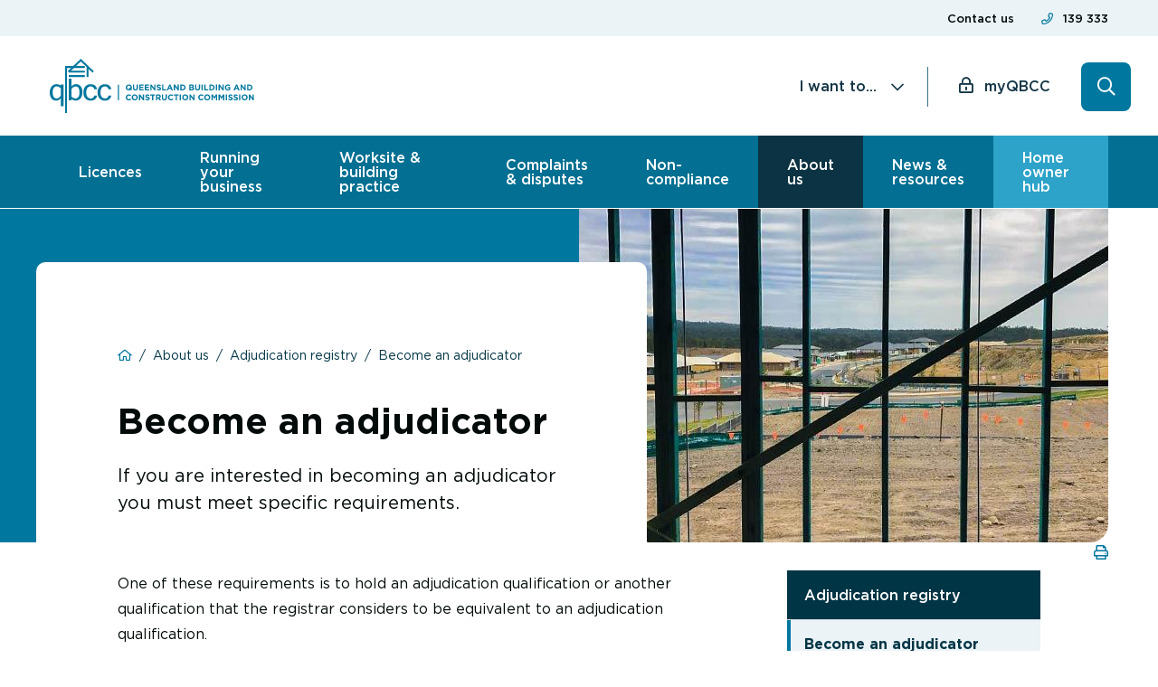

--- FILE ---
content_type: text/html; charset=UTF-8
request_url: https://www.qbcc.qld.gov.au/about-us/adjudication-registry/become-adjudicator
body_size: 25060
content:

<!DOCTYPE html>
<html lang="en" dir="ltr" prefix="og: https://ogp.me/ns#" class="h-100">
  <head>
    <!-- Meta Pixel Code -->
<script>
!function(f,b,e,v,n,t,s)
{if(f.fbq)return;n=f.fbq=function(){n.callMethod?
n.callMethod.apply(n,arguments):n.queue.push(arguments)};
if(!f._fbq)f._fbq=n;n.push=n;n.loaded=!0;n.version='2.0';
n.queue=[];t=b.createElement(e);t.async=!0;
t.src=v;s=b.getElementsByTagName(e)[0];
s.parentNode.insertBefore(t,s)}(window, document,'script',
'https://connect.facebook.net/en_US/fbevents.js');
fbq('init', '1123067948720276');
fbq('track', 'PageView');
</script>
<noscript><img height="1" width="1" style="display:none"
src="https://www.facebook.com/tr?id=1123067948720276&ev=PageView&noscript=1"
/></noscript>
<!-- End Meta Pixel Code -->

<!-- Start Facebook domain verification code -->
<meta name="facebook-domain-verification" content="smubjxsmrndl9eifti4x1doperp21y" />
<!-- end Facebook domain verification code -->

<!-- Start Google Tag Manager header code-->
<script>(function(w,d,s,l,i){w[l]=w[l]||[];w[l].push({'gtm.start':
new Date().getTime(),event:'gtm.js'});var f=d.getElementsByTagName(s)[0],
j=d.createElement(s),dl=l!='dataLayer'?'&l='+l:'';j.async=true;j.src=
'https://www.googletagmanager.com/gtm.js?id='+i+dl;f.parentNode.insertBefore(j,f);
})(window,document,'script','dataLayer','GTM-TRT6ZT5');</script>
<!-- End Google Tag Manager header code-->

<!-- Google Tag Manager -->

<script>(function(w,d,s,l,i){w[l]=w[l]||[];w[l].push({'gtm.start':

new Date().getTime(),event:'gtm.js'});var f=d.getElementsByTagName(s)[0],

j=d.createElement(s),dl=l!='dataLayer'?'&l='+l:'';j.async=true;j.src=

'https://www.googletagmanager.com/gtm.js?id='+i+dl;f.parentNode.insertBefore(j,f);

})(window,document,'script','dataLayer','GTM-NP85FB4P');</script>

<!-- End Google Tag Manager -->

<!-- Start Google Site Verification--><meta name="google-site-verification" content="n04xVMJTPfAiy5iQMILcSPRQ7qCZIdQqGewMUg4joWw" /><!-- End Google Site Verification-->

<!--Silktide-->
<script async src="https://analytics.silktide.com/ec35ef2d577de4b7d2c28887264c8cf6.js"></script>
<script>

    (function (s,i,l,k,y) {

      s[i] = s[i] || y;

      s[l] = s[l] || [];

      s[k] = function(e, p) { p = p || {}; p.event = e; s[l].push(p); };

      s[k]('page_load');

    })(window, 'stConfig', 'stEvents', 'silktide', {});

  </script>

<!-- Start VWO Async SmartCode -->
<link rel="preconnect" href="https://dev.visualwebsiteoptimizer.com" />
<script type='text/javascript' id='vwoCode'>
window._vwo_code || (function() {
var account_id=1064412,
version=2.1,
settings_tolerance=2000,
hide_element='body',
hide_element_style = 'opacity:0 !important;filter:alpha(opacity=0) !important;background:none !important;transition:none !important;',
/* DO NOT EDIT BELOW THIS LINE */
f=false,w=window,d=document,v=d.querySelector('#vwoCode'),cK='vwo'+account_id+'_settings',cc={};try{var c=JSON.parse(localStorage.getItem('vwo'+account_id+'_config'));cc=c&&typeof c==='object'?c:{}}catch(e){}var stT=cc.stT==='session'?w.sessionStorage:w.localStorage;code={nonce:v&&v.nonce,use_existing_jquery:function(){return typeof use_existing_jquery!=='undefined'?use_existing_jquery:undefined},library_tolerance:function(){return typeof library_tolerance!=='undefined'?library_tolerance:undefined},settings_tolerance:function(){return cc.sT||settings_tolerance},hide_element_style:function(){return'{'+(cc.hES||hide_element_style)+'}'},hide_element:function(){if(performance.getEntriesByName('first-contentful-paint')[0]){return''}return typeof cc.hE==='string'?cc.hE:hide_element},getVersion:function(){return version},finish:function(e){if(!f){f=true;var t=d.getElementById('_vis_opt_path_hides');if(t)t.parentNode.removeChild(t);if(e)(new Image).src='https://dev.visualwebsiteoptimizer.com/ee.gif?a='+account_id+e}},finished:function(){return f},addScript:function(e){var t=d.createElement('script');t.type='text/javascript';if(e.src){t.src=e.src}else{t.text=e.text}v&&t.setAttribute('nonce',v.nonce);d.getElementsByTagName('head')[0].appendChild(t)},load:function(e,t){var n=this.getSettings(),i=d.createElement('script'),r=this;t=t||{};if(n){i.textContent=n;d.getElementsByTagName('head')[0].appendChild(i);if(!w.VWO||VWO.caE){stT.removeItem(cK);r.load(e)}}else{var o=new XMLHttpRequest;o.open('GET',e,true);o.withCredentials=!t.dSC;o.responseType=t.responseType||'text';o.onload=function(){if(t.onloadCb){return t.onloadCb(o,e)}if(o.status===200||o.status===304){_vwo_code.addScript({text:o.responseText})}else{_vwo_code.finish('&e=loading_failure:'+e)}};o.onerror=function(){if(t.onerrorCb){return t.onerrorCb(e)}_vwo_code.finish('&e=loading_failure:'+e)};o.send()}},getSettings:function(){try{var e=stT.getItem(cK);if(!e){return}e=JSON.parse(e);if(Date.now()>e.e){stT.removeItem(cK);return}return e.s}catch(e){return}},init:function(){if(d.URL.indexOf('vwo_disable')>-1)return;var e=this.settings_tolerance();w._vwo_settings_timer=setTimeout(function(){_vwo_code.finish();stT.removeItem(cK)},e);var t;if(this.hide_element()!=='body'){t=d.createElement('style');var n=this.hide_element(),i=n?n+this.hide_element_style():'',r=d.getElementsByTagName('head')[0];t.setAttribute('id','_vis_opt_path_hides');v&&t.setAttribute('nonce',v.nonce);t.setAttribute('type','text/css');if(t.styleSheet)t.styleSheet.cssText=i;else t.appendChild(d.createTextNode(i));r.appendChild(t)}else{t=d.getElementsByTagName('head')[0];var i=d.createElement('div');i.style.cssText='z-index: 2147483647 !important;position: fixed !important;left: 0 !important;top: 0 !important;width: 100% !important;height: 100% !important;background: white !important;display: block !important;';i.setAttribute('id','_vis_opt_path_hides');i.classList.add('_vis_hide_layer');t.parentNode.insertBefore(i,t.nextSibling)}var o=window._vis_opt_url||d.URL,s='https://dev.visualwebsiteoptimizer.com/j.php?a='+account_id+'&u='+encodeURIComponent(o)+'&vn='+version;if(w.location.search.indexOf('_vwo_xhr')!==-1){this.addScript({src:s})}else{this.load(s+'&x=true')}}};w._vwo_code=code;code.init();})();
</script>
<!-- End VWO Async SmartCode -->

    <meta charset="utf-8" />
<script async src="https://www.googletagmanager.com/gtag/js?id=G-Y0LXRS0M4C"></script>
<script>window.dataLayer = window.dataLayer || [];function gtag(){dataLayer.push(arguments)};gtag("js", new Date());gtag("set", "developer_id.dMDhkMT", true);gtag("config", "G-Y0LXRS0M4C", {"groups":"default","page_placeholder":"PLACEHOLDER_page_location"});</script>
<meta name="description" content="If you are interested in becoming an adjudicator you must meet specific requirements." />
<link rel="canonical" href="https://www.qbcc.qld.gov.au/about-us/adjudication-registry/become-adjudicator" />
<meta name="Generator" content="Drupal 10 (https://www.drupal.org)" />
<meta name="MobileOptimized" content="width" />
<meta name="HandheldFriendly" content="true" />
<meta name="viewport" content="width=device-width, initial-scale=1.0" />
<link rel="icon" href="/themes/custom/qbcc/favicon.ico" type="image/vnd.microsoft.icon" />
<link rel="alternate" hreflang="en" href="https://www.qbcc.qld.gov.au/about-us/adjudication-registry/become-adjudicator" />

    <title>Become an adjudicator | Queensland Building and Construction Commission</title>
    <link rel="stylesheet" media="all" href="/sites/default/files/css/css_tzXjimOe5KqrbTJIGQrYR2P8xd-iqBsAVsza2Av7FJg.css?delta=0&amp;language=en&amp;theme=qbcc&amp;include=eJxljlsKwjAURDcUmh_3U26aMQ3cPMwkal29pUUU_BmYw2EYh97RZjxrIfx8jbpX2oCMJmpcKZ29Sb1YJ8RvTyAlgGZRITebi4dZSoP1bVTRyUfREk6US0ui8QVTpUnYB1Z-vC-ZRq7DaeQKb25uWSz7pjDc2JHOB93NCUES8vgHh05zj3jQHjml4ofiDdfeWfs" />
<link rel="stylesheet" media="all" href="/sites/default/files/css/css_LeaGTmdmFSGcdDQJYmARaIwDRvGXPjwNjAJXI5XdoN0.css?delta=1&amp;language=en&amp;theme=qbcc&amp;include=eJxljlsKwjAURDcUmh_3U26aMQ3cPMwkal29pUUU_BmYw2EYh97RZjxrIfx8jbpX2oCMJmpcKZ29Sb1YJ8RvTyAlgGZRITebi4dZSoP1bVTRyUfREk6US0ui8QVTpUnYB1Z-vC-ZRq7DaeQKb25uWSz7pjDc2JHOB93NCUES8vgHh05zj3jQHjml4ofiDdfeWfs" />
<link rel="stylesheet" media="print" href="/sites/default/files/css/css_xGjFEp2Dg00HMudEei3EvGNE43fR-tMVpj7mdilkHis.css?delta=2&amp;language=en&amp;theme=qbcc&amp;include=eJxljlsKwjAURDcUmh_3U26aMQ3cPMwkal29pUUU_BmYw2EYh97RZjxrIfx8jbpX2oCMJmpcKZ29Sb1YJ8RvTyAlgGZRITebi4dZSoP1bVTRyUfREk6US0ui8QVTpUnYB1Z-vC-ZRq7DaeQKb25uWSz7pjDc2JHOB93NCUES8vgHh05zj3jQHjml4ofiDdfeWfs" />

    <script src="https://kit.fontawesome.com/defc851658.js"></script>

  </head>
  <body class="path-node page-node-type-page-builder   d-flex flex-column h-100">
    <!-- Google Tag Manager (noscript) -->
<noscript><iframe src="https://www.googletagmanager.com/ns.html?id=GTM-TRT6ZT5"
height="0" width="0" style="display:none;visibility:hidden"></iframe></noscript>
<!-- End Google Tag Manager (noscript) -->

<!-- Google Tag Manager (noscript) -->

<noscript><iframe src="https://www.googletagmanager.com/ns.html?id=GTM-NP85FB4P"

height="0" width="0" style="display:none;visibility:hidden"></iframe></noscript>

<!-- End Google Tag Manager (noscript) -->

        <a href="#main-content" class="visually-hidden focusable skip-link">
      Skip to main content
    </a>
    
      <div class="dialog-off-canvas-main-canvas d-flex flex-column h-100" data-off-canvas-main-canvas>
    
<header class="header fixed">
    <div class="region region-header">
    <div class="pre-header block block-qbcc-theme block-pre-header-block" id="block-pre-header-block">
  
    
      

<div class="container">
  <div class="row">

    <div class="col col-12 col-sm-7 col-content">
          </div>

    <div class="col col-12 col-sm-5 col-links">
      <div class="links">
        <div class="link link-1">
          <a href="https://www.qbcc.qld.gov.au/contact-us" title="Contact us">Contact us</a>
        </div>
        <div class="link link-2">
          <a href="tel:139 333" title="139 333">139 333</a>
        </div>
      </div>
    </div>

  </div>
</div>


  </div>

  </div>


      <nav class="navbar">

      <div class="container row mx-auto nav-header-wrapper p-0">

        <div class="col-12 col-xl-6 header-height left-header">
          <div class='d-inline-block logo-wrapper'>
              <div class="region region-nav-branding">
    <div class="header-logo block block-system block-system-branding-block" id="block-system-branding-block">
  
    
  <div class="navbar-brand d-flex align-items-center">

    <a href="/" title="Home" rel="home" class="site-logo d-block">
    <img src="/themes/custom/qbcc/qbcc.svg" alt="Home" />
  </a>
  
  <div>
    
      </div>
</div>
</div>

  </div>

          </div>
          <div class='d-inline-block d-xl-none qbcc-login-wrapper'>
              <div class="region region-nav-branding">
    <div id="block-footer-button-block" class="block block-qbcc-theme block-footer-button-block">
  
    
      

<div class="cta footer-cta">
  <a class="button-tertiary login-icon" href="https://my.qbcc.qld.gov.au/" title="myQBCC" target="_self">
    myQBCC
  </a>
</div>

  </div>

  </div>

          </div>
          <div class='d-inline-block menu-toggle-wrapper d-xl-none'>
            <button class="navbar-toggler collapsed" type="button" data-toggle="collapse"
                    data-target="#navbarSupportedContent" aria-controls="navbarSupportedContent"
                    aria-expanded="false" aria-label="Toggle navigation">
              <span class="menu-toggle-icons d-inline-block">
                <i class="fal fa-bars"></i>
                <i class="fal fa-times"></i>
              </span>
              <span class="menu-title d-none d-xl-inline-block">Menu</span>
            </button>
          </div>
        </div>

        <div class="col-xl-6 header-height d-none d-xl-flex right-header">
            <div class="region region-nav-additional">
    <nav role="navigation" aria-labelledby="block-system-menu-block-footer-popular-links-menu" id="block-system-menu-block-footer-popular-links" class="block block-menu navigation menu--footer-popular-links">
      
  <h5 id="block-system-menu-block-footer-popular-links-menu">I want to...</h5>
  

        
              <ul class="nav navbar-nav">
              
            
      <li class="nav-item">
        <a href="https://my.qbcc.qld.gov.au/myQBCC/s/findlocalcontractor" class="nav-link">Find a local contractor</a>
              </li>
          
            
      <li class="nav-item">
        <a href="/about-us/our-lists-registers" class="nav-link" data-drupal-link-system-path="node/756">Search a QBCC register</a>
              </li>
          
            
      <li class="nav-item">
        <a href="/complaints-disputes/payment-contract/commercial-payment-dispute/adjudication/apply-adjudication" class="nav-link" data-drupal-link-system-path="node/1366">Apply for adjudication</a>
              </li>
          
            
      <li class="nav-item">
        <a href="/complaints-disputes/report-safety-issue-incident" class="nav-link" data-drupal-link-system-path="node/361">Report a safety incident</a>
              </li>
          
            
      <li class="nav-item">
        <a href="/running-your-business/financial-requirements/financial-reporting-obligations-contractor-licensees-1" title="Lodge annual financial reporting" class="nav-link" data-drupal-link-system-path="node/3741">Submit annual reporting</a>
              </li>
          
            
      <li class="nav-item">
        <a href="/licences/apply-licence" class="nav-link" data-drupal-link-system-path="node/106">Apply for a licence</a>
              </li>
          
            
      <li class="nav-item">
        <a href="/licences/maintain-your-licence/renew-restore-replace-your-licence" class="nav-link" data-drupal-link-system-path="node/201">Renew a licence</a>
              </li>
          
            
      <li class="nav-item">
        <a href="/complaints-disputes" class="nav-link" data-drupal-link-system-path="node/146">Make a complaint</a>
              </li>
          
            
      <li class="nav-item">
        <a href="/worksite-building-practice/plumbing-work/how-register-notifiable-work" class="nav-link" data-drupal-link-system-path="node/826">Register notifiable work</a>
              </li>
          
            
      <li class="nav-item">
        <a href="/running-your-business/home-warranty-insurance-obligations/take-out-home-warranty-cover" class="nav-link" data-drupal-link-system-path="node/2746">Take out home warranty cover</a>
              </li>
          
            
      <li class="nav-item">
        <a href="/home-owner-hub/swimming-pools/register-pool" class="nav-link" data-drupal-link-system-path="node/2861">Register a pool</a>
              </li>
        </ul>
  


  </nav>
<div class="btn-account-login block block-qbcc-theme block-footer-button-block" id="block-footer-button-block--2">
  
    
      
  
<div class="cta footer-cta">
  <a class="button-tertiary login-icon" href="https://my.qbcc.qld.gov.au/s/login/" title="myQBCC" target="_blank">
    myQBCC
  </a>
</div>

  </div>
<div id="block-qbcc-header-search-block" class="block block-qbcc-theme block-qbcc-header-search-block">
  
    
      <div id="header-search-form-wrapper"><form class="header-search-form" data-drupal-selector="header-search-form" action="/about-us/adjudication-registry/become-adjudicator" method="post" id="header-search-form" accept-charset="UTF-8">
  <div class="search-icon-button-wrapper"></div><div class="close-icon-button-wrapper"></div><div id="header-search-wrapper"><div class="js-form-item form-item js-form-type-textfield form-type-textfield js-form-item-search form-item-search form-no-label">
        
  <input data-drupal-selector="edit-search" type="text" id="edit-search" name="search" value="" size="60" maxlength="128" placeholder="Search" class="form-text form-control" />


        </div>
</div><div class="form-submit-wrapper">
  <input data-drupal-selector="edit-submit" type="submit" id="edit-submit" name="op" value="" class="button js-form-submit form-submit btn btn-primary" />

</div>
  <input autocomplete="off" data-drupal-selector="form-rm-fhzy43czrhq3jrm1lz3co-tkfjfyxa5-b3masqc8" type="hidden" name="form_build_id" value="form-rM_FhZy43CzrHQ3jRm1Lz3co-tKfjfYXa5-B3mAsQC8" class="form-control" />


  <input data-drupal-selector="edit-header-search-form" type="hidden" name="form_id" value="header_search_form" class="form-control" />


</form>
</div>
  </div>

  </div>

        </div>

        <div class="divider d-none d-xl-block"></div>

        <div class="col-12 p-0 d-xl-none">
          <div class="js-container-wrapper row mx-auto w-100 p-0">
            <div class="collapse navbar-collapse col-12 col-md-auto p-0 justify-content-end"
                 id="navbarSupportedContent">
                <div class="region region-nav-main">
    <nav role="navigation" aria-labelledby="block-system-menu-block-main-menu-menu" class="main-primary-nav block block-menu navigation menu--main-menu" id="block-system-menu-block-main-menu">
            
  <h5 class="visually-hidden" id="block-system-menu-block-main-menu-menu">Main menu</h5>
  

        
    
    
    
    

                                  <ul class="menu menu--simple-mega-menu">
                              
    
              
          <li class="menu-item menu-item--expanded">
                                                      <span class='menu-top-level'  data-drupal-link-system-path="/licences">Licences</span>
                
                                          <div class="mega-menu-wrapper sub-menu-wrapper">
                                                  <ul  class="menu sub-menu sub-menu_level-1">
            <li class="menu-item go-previous-menu"><a class="go-previous-menu-link" href="" title="back"><i class="fal fa-chevron-left"></i>Back</a></li>
                              
    
              
          <li class="menu-item menu-item--expanded">
                                                      <span class='menu-top-level'  data-drupal-link-system-path="/licences/start-your-career">Start your career</span>
                
                                          <div class="mega-menu-wrapper sub-menu-wrapper">
                                                  <ul  class="menu sub-menu sub-menu_level-1 sub-menu_level-2">
            <li class="menu-item go-previous-menu"><a class="go-previous-menu-link" href="" title="back"><i class="fal fa-chevron-left"></i>Back</a></li>
                              
    
              
          <li class="menu-item">
                          <a href="/licences/start-your-career/when-you-need-licence" data-drupal-link-system-path="node/91">When you need a licence</a>
                
                      </li>
                      
    
              
          <li class="menu-item">
                          <a href="/licences/start-your-career/which-licence-type-you-need" data-drupal-link-system-path="node/166">Which licence type do you need</a>
                
                      </li>
              </ul>
            
                </div>
                                    </li>
                      
    
              
          <li class="menu-item menu-item--expanded">
                                                      <span class='menu-top-level'  data-drupal-link-system-path="/licences/apply-licence">Apply for a licence</span>
                
                                          <div class="mega-menu-wrapper sub-menu-wrapper">
                                                  <ul  class="menu sub-menu sub-menu_level-1 sub-menu_level-2">
            <li class="menu-item go-previous-menu"><a class="go-previous-menu-link" href="" title="back"><i class="fal fa-chevron-left"></i>Back</a></li>
                              
    
              
          <li class="menu-item">
                          <a href="/licences/apply-licence/available-licences" data-drupal-link-system-path="node/2">Available licences</a>
                
                      </li>
                      
    
              
          <li class="menu-item">
                          <a href="/licences/apply-licence/eligibility-requirements" data-drupal-link-system-path="node/176">Eligibility requirements</a>
                
                      </li>
                      
    
              
          <li class="menu-item">
                          <a href="/licences/apply-licence/interstate-overseas-applicants" data-drupal-link-system-path="node/191">Interstate, overseas applicants</a>
                
                      </li>
                      
    
              
          <li class="menu-item">
                          <a href="/licences/apply-licence/licence-fees" data-drupal-link-system-path="node/181">Licence fees</a>
                
                      </li>
                      
    
              
          <li class="menu-item">
                          <a href="/licences/maintain-your-licence/change-your-licence-type" data-drupal-link-system-path="node/206">Change your licence type</a>
                
                      </li>
                      
    
              
          <li class="menu-item">
                          <a href="/licences/apply-licence/licence-requirements-company-partnership-trust" data-drupal-link-system-path="node/186">Company, partnership, trust</a>
                
                      </li>
                      
    
              
          <li class="menu-item">
                          <a href="/licences/apply-licence/photo-id-requirements" data-drupal-link-system-path="node/6736">Photo-ID requirements</a>
                
                      </li>
              </ul>
            
                </div>
                                    </li>
                      
    
              
          <li class="menu-item menu-item--expanded">
                                                      <span class='menu-top-level'  data-drupal-link-system-path="/licences/maintain-your-licence">Maintain your licence</span>
                
                                          <div class="mega-menu-wrapper sub-menu-wrapper">
                                                  <ul  class="menu sub-menu sub-menu_level-1 sub-menu_level-2">
            <li class="menu-item go-previous-menu"><a class="go-previous-menu-link" href="" title="back"><i class="fal fa-chevron-left"></i>Back</a></li>
                              
    
              
          <li class="menu-item">
                          <a href="/licences/maintain-your-licence/update-details-your-licence" data-drupal-link-system-path="node/196">Update your licence details</a>
                
                      </li>
                      
    
              
          <li class="menu-item">
                          <a href="/licences/maintain-your-licence/renew-restore-replace-your-licence" data-drupal-link-system-path="node/201">Renew, restore, replace licence</a>
                
                      </li>
                      
    
              
          <li class="menu-item">
                          <a href="/licences/maintain-your-licence/change-your-licence-type" data-drupal-link-system-path="node/206">Change your licence type</a>
                
                      </li>
                      
    
              
          <li class="menu-item">
                          <a href="/licences/maintain-licence/continuing-professional-development" data-drupal-link-system-path="node/216">Continuing professional development (CPD)</a>
                
                      </li>
                      
    
              
          <li class="menu-item">
                          <a href="/licences/maintain-your-licence/mfr-annual-reporting" data-drupal-link-system-path="node/221">MFR &amp; annual reporting</a>
                
                      </li>
                      
    
              
          <li class="menu-item">
                          <a href="/licences/maintain-your-licence/remove-condition-your-licence" data-drupal-link-system-path="node/226">Remove condition on licence</a>
                
                      </li>
                      
    
              
          <li class="menu-item">
                          <a href="/licences/maintain-your-licence/surrender-your-licence" data-drupal-link-system-path="node/211">Surrender your licence</a>
                
                      </li>
              </ul>
            
                </div>
                                    </li>
                      
    
              
          <li class="menu-item menu-item--expanded">
                                                      <span class='menu-top-level'  data-drupal-link-system-path="/licences/licensing-reforms">Licensing reforms</span>
                
                                          <div class="mega-menu-wrapper sub-menu-wrapper">
                                                  <ul  class="menu sub-menu sub-menu_level-1 sub-menu_level-2">
            <li class="menu-item go-previous-menu"><a class="go-previous-menu-link" href="" title="back"><i class="fal fa-chevron-left"></i>Back</a></li>
                              
    
              
          <li class="menu-item">
                          <a href="/licences/licensing-reforms/deconstructing-building-reg-reno" data-drupal-link-system-path="node/6981">Building Reg Reno</a>
                
                      </li>
                      
    
              
          <li class="menu-item">
                          <a href="/licences/licensing-reforms/fire-protection-upskilling-requirements" data-drupal-link-system-path="node/6036">Fire protection upskilling requirements</a>
                
                      </li>
                      
    
              
          <li class="menu-item">
                          <a href="/licences/licensing-reforms/new-fire-protection-licence-framework" data-drupal-link-system-path="node/231">New fire protection framework</a>
                
                      </li>
                      
    
              
          <li class="menu-item">
                          <a href="/licences/digital-licence" data-drupal-link-system-path="node/7356">Digital licences</a>
                
                      </li>
              </ul>
            
                </div>
                                    </li>
                      
    
              
          <li class="menu-item">
                          <a href="/licences/you-grow" data-drupal-link-system-path="node/116">As you grow</a>
                
                      </li>
                      
    
              
          <li class="menu-item">
                          <a href="/licences/licence-issues" data-drupal-link-system-path="node/121">Dealing with licence issues</a>
                
                      </li>
              </ul>
            
                </div>
                                    </li>
                      
    
              
          <li class="menu-item menu-item--expanded">
                                                      <span class='menu-top-level'  data-drupal-link-system-path="/running-your-business">Running your business</span>
                
                                          <div class="mega-menu-wrapper sub-menu-wrapper">
                                                  <ul  class="menu sub-menu sub-menu_level-1 sub-menu_level-2">
            <li class="menu-item go-previous-menu"><a class="go-previous-menu-link" href="" title="back"><i class="fal fa-chevron-left"></i>Back</a></li>
                              
    
              
          <li class="menu-item menu-item--expanded">
                                                      <span class='menu-top-level'  data-drupal-link-system-path="/running-your-business/home-warranty-insurance-obligations">Home warranty obligations</span>
                
                                          <div class="mega-menu-wrapper sub-menu-wrapper">
                                                  <ul  class="menu sub-menu sub-menu_level-1 sub-menu_level-2">
            <li class="menu-item go-previous-menu"><a class="go-previous-menu-link" href="" title="back"><i class="fal fa-chevron-left"></i>Back</a></li>
                              
    
              
          <li class="menu-item">
                          <a href="/running-your-business/home-warranty-insurance-obligations/who-pays-home-warranty-when" data-drupal-link-system-path="node/2896">Who pays and when</a>
                
                      </li>
                      
    
              
          <li class="menu-item">
                          <a href="/running-your-business/home-warranty-insurance-obligations/what-work-requires-insurance" data-drupal-link-system-path="node/2886">What work requires insurance</a>
                
                      </li>
                      
    
              
          <li class="menu-item">
                          <a href="/running-your-business/home-warranty-insurance-obligations/calculating-premium" data-drupal-link-system-path="node/2891">Calculating the premium</a>
                
                      </li>
                      
    
              
          <li class="menu-item">
                          <a href="/running-your-business/home-warranty-insurance-obligations/take-out-home-warranty-cover" data-drupal-link-system-path="node/2746">Take out cover</a>
                
                      </li>
                      
    
              
          <li class="menu-item">
                          <a href="/running-your-business/home-warranty-insurance-obligations/change-cancel-amend-cover" data-drupal-link-system-path="node/2901">Change, cancel or amend cover</a>
                
                      </li>
              </ul>
            
                </div>
                                    </li>
                      
    
              
          <li class="menu-item menu-item--expanded">
                                                      <span class='menu-top-level'  data-drupal-link-system-path="/running-your-business/getting-paid">Getting paid</span>
                
                                          <div class="mega-menu-wrapper sub-menu-wrapper">
                                                  <ul  class="menu sub-menu sub-menu_level-1 sub-menu_level-2">
            <li class="menu-item go-previous-menu"><a class="go-previous-menu-link" href="" title="back"><i class="fal fa-chevron-left"></i>Back</a></li>
                              
    
              
          <li class="menu-item">
                          <a href="/running-your-business/getting-paid/payment-protection-laws" data-drupal-link-system-path="node/1711">Payment protection laws</a>
                
                      </li>
                      
    
              
          <li class="menu-item">
                          <a href="/running-your-business/getting-paid/request-payment" data-drupal-link-system-path="node/1221">Request payment</a>
                
                      </li>
                      
    
              
          <li class="menu-item">
                          <a href="/running-your-business/getting-paid/respond-payment-request" data-drupal-link-system-path="node/1226">Respond to payment request</a>
                
                      </li>
                      
    
              
          <li class="menu-item">
                          <a href="/running-your-business/getting-paid/getting-paid-trust-account" data-drupal-link-system-path="node/1606">Getting paid from a trust account</a>
                
                      </li>
              </ul>
            
                </div>
                                    </li>
                      
    
              
          <li class="menu-item menu-item--expanded">
                                                      <span class='menu-top-level'  data-drupal-link-system-path="/running-your-business/financial-requirements">Financial requirements</span>
                
                                          <div class="mega-menu-wrapper sub-menu-wrapper">
                                                  <ul  class="menu sub-menu sub-menu_level-1 sub-menu_level-2">
            <li class="menu-item go-previous-menu"><a class="go-previous-menu-link" href="" title="back"><i class="fal fa-chevron-left"></i>Back</a></li>
                              
    
              
          <li class="menu-item">
                          <a href="/running-your-business/financial-requirements/what-are-minimum-financial-requirements" data-drupal-link-system-path="node/3701">What are minimum financial requirements</a>
                
                      </li>
                      
    
              
          <li class="menu-item">
                          <a href="/running-your-business/financial-requirements/maximum-revenue" data-drupal-link-system-path="node/3706">Maximum revenue</a>
                
                      </li>
                      
    
              
          <li class="menu-item">
                          <a href="/running-your-business/financial-requirements/net-tangible-assets" data-drupal-link-system-path="node/3711">Net tangible assets</a>
                
                      </li>
                      
    
              
          <li class="menu-item">
                          <a href="/running-your-business/financial-requirements/current-ratio-requirements" data-drupal-link-system-path="node/3721">Current ratio requirements</a>
                
                      </li>
                      
    
              
          <li class="menu-item">
                          <a href="/running-your-business/financial-requirements/deed-covenant-assurance" data-drupal-link-system-path="node/3726">Deed of covenant and assurance</a>
                
                      </li>
                      
    
              
          <li class="menu-item">
                          <a href="/running-your-business/financial-requirements/financial-reporting-obligations-contractor-licensees" data-drupal-link-system-path="node/3731">Financial reporting obligations</a>
                
                      </li>
                      
    
              
          <li class="menu-item">
                          <a href="/running-your-business/financial-requirements/mfr-information-accountants" data-drupal-link-system-path="node/3936">MFR information for accountants</a>
                
                      </li>
              </ul>
            
                </div>
                                    </li>
                      
    
              
          <li class="menu-item menu-item--expanded">
                                                      <span class='menu-top-level'  data-drupal-link-system-path="/running-your-business/trust-accounts">Trust accounts</span>
                
                                          <div class="mega-menu-wrapper sub-menu-wrapper">
                                                  <ul  class="menu sub-menu sub-menu_level-1 sub-menu_level-2">
            <li class="menu-item go-previous-menu"><a class="go-previous-menu-link" href="" title="back"><i class="fal fa-chevron-left"></i>Back</a></li>
                              
    
              
          <li class="menu-item">
                          <a href="/running-your-business/trust-accounts/retention-trust-training" data-drupal-link-system-path="node/5581">Retention trust training</a>
                
                      </li>
                      
    
              
          <li class="menu-item">
                          <a href="/running-your-business/trust-accounts/planning-trust-account" data-drupal-link-system-path="node/5226">Planning a trust account</a>
                
                      </li>
                      
    
              
          <li class="menu-item">
                          <a href="/running-your-business/trust-accounts/operating-trust-account" data-drupal-link-system-path="node/5241">Operating a trust account</a>
                
                      </li>
                      
    
              
          <li class="menu-item">
                          <a href="/running-your-business/trust-accounts/approved-audit-programs" data-drupal-link-system-path="node/4581">Approved audit programs</a>
                
                      </li>
                      
    
              
          <li class="menu-item">
                          <a href="/running-your-business/trust-accounts/trust-account-reviews" data-drupal-link-system-path="node/5256">Trust account reviews</a>
                
                      </li>
                      
    
              
          <li class="menu-item">
                          <a href="/running-your-business/trust-accounts/st-hilliers-contracting-pty-ltd" data-drupal-link-system-path="node/6276">St Hilliers Contracting Pty Ltd</a>
                
                      </li>
                      
    
              
          <li class="menu-item">
                          <a href="/running-your-business/trust-accounts/gcb-constructions-qld-pty-ltd" data-drupal-link-system-path="node/5956">GCB Constructions Pty Ltd</a>
                
                      </li>
                      
    
              
          <li class="menu-item">
                          <a href="/running-your-business/trust-accounts/pbs-building-qld-pty-ltd" data-drupal-link-system-path="node/5756">PBS Building (Qld) Pty Ltd</a>
                
                      </li>
              </ul>
            
                </div>
                                    </li>
                      
    
              
          <li class="menu-item menu-item--expanded">
                                                      <span class='menu-top-level'  data-drupal-link-system-path="/running-your-business/contracts">Contracts</span>
                
                                          <div class="mega-menu-wrapper sub-menu-wrapper">
                                                  <ul  class="menu sub-menu sub-menu_level-1 sub-menu_level-2">
            <li class="menu-item go-previous-menu"><a class="go-previous-menu-link" href="" title="back"><i class="fal fa-chevron-left"></i>Back</a></li>
                              
    
              
          <li class="menu-item">
                          <a href="/running-your-business/contracts/domestic-building-contracts" data-drupal-link-system-path="node/2646">Domestic building contracts</a>
                
                      </li>
                      
    
              
          <li class="menu-item">
                          <a href="/running-your-business/contracts/commercial-contracts-subcontracts" data-drupal-link-system-path="node/1716">Commercial contracts &amp; subcontracts</a>
                
                      </li>
                      
    
              
          <li class="menu-item">
                          <a href="/running-your-business/contracts/contract-changes-variations" data-drupal-link-system-path="node/2731">Contract changes &amp; variations</a>
                
                      </li>
                      
    
              
          <li class="menu-item">
                          <a href="/running-your-business/contracts/cost-plus-construction-management-contracts" data-drupal-link-system-path="node/2776">Cost plus &amp; construction management contracts</a>
                
                      </li>
                      
    
              
          <li class="menu-item">
                          <a href="/running-your-business/contracts/retentions-securities" data-drupal-link-system-path="node/2666">Retentions &amp; securities</a>
                
                      </li>
              </ul>
            
                </div>
                                    </li>
                      
    
              
          <li class="menu-item">
                          <a href="/running-your-business/advertising" data-drupal-link-system-path="node/331">Advertising</a>
                
                      </li>
              </ul>
            
                </div>
                                    </li>
                      
    
              
          <li class="menu-item menu-item--expanded">
                                                      <span class='menu-top-level'  data-drupal-link-system-path="/worksite-building-practice">Worksite &amp; building practice</span>
                
                                          <div class="mega-menu-wrapper sub-menu-wrapper">
                                                  <ul  class="menu sub-menu sub-menu_level-1 sub-menu_level-2">
            <li class="menu-item go-previous-menu"><a class="go-previous-menu-link" href="" title="back"><i class="fal fa-chevron-left"></i>Back</a></li>
                              
    
              
          <li class="menu-item menu-item--expanded">
                                                      <span class='menu-top-level'  data-drupal-link-system-path="/worksite-building-practice/site-responsibilities">On-site responsibilities</span>
                
                                          <div class="mega-menu-wrapper sub-menu-wrapper">
                                                  <ul  class="menu sub-menu sub-menu_level-1 sub-menu_level-2">
            <li class="menu-item go-previous-menu"><a class="go-previous-menu-link" href="" title="back"><i class="fal fa-chevron-left"></i>Back</a></li>
                              
    
              
          <li class="menu-item">
                          <a href="/worksite-building-practice/site-responsibilities/site-signage" data-drupal-link-system-path="node/3116">Site signage</a>
                
                      </li>
                      
    
              
          <li class="menu-item">
                          <a href="/worksite-building-practice/site-responsibilities/supervision-quality-control" data-drupal-link-system-path="node/3111">Supervision &amp; quality control</a>
                
                      </li>
                      
    
              
          <li class="menu-item">
                          <a href="/worksite-building-practice/site-responsibilities/building-inspections-approvals" data-drupal-link-system-path="node/3131">Building inspections &amp; approvals</a>
                
                      </li>
                      
    
              
          <li class="menu-item">
                          <a href="/worksite-building-practice/site-responsibilities/handover" data-drupal-link-system-path="node/3516">Handover</a>
                
                      </li>
              </ul>
            
                </div>
                                    </li>
                      
    
              
          <li class="menu-item menu-item--expanded">
                                                      <span class='menu-top-level'  data-drupal-link-system-path="/worksite-building-practice/plumbing-work">Plumbing work</span>
                
                                          <div class="mega-menu-wrapper sub-menu-wrapper">
                                                  <ul  class="menu sub-menu sub-menu_level-1 sub-menu_level-2">
            <li class="menu-item go-previous-menu"><a class="go-previous-menu-link" href="" title="back"><i class="fal fa-chevron-left"></i>Back</a></li>
                              
    
              
          <li class="menu-item">
                          <a href="/worksite-building-practice/plumbing-work/regulated-plumbing-work-requirements" data-drupal-link-system-path="node/811">Regulated plumbing work</a>
                
                      </li>
                      
    
              
          <li class="menu-item">
                          <a href="/worksite-building-practice/plumbing-work/what-notifiable-work" data-drupal-link-system-path="node/816">What is notifiable work</a>
                
                      </li>
                      
    
              
          <li class="menu-item">
                          <a href="/worksite-building-practice/plumbing-work/categories-notifiable-work" data-drupal-link-system-path="node/2531">Categories of notifiable work</a>
                
                      </li>
                      
    
              
          <li class="menu-item">
                          <a href="/worksite-building-practice/plumbing-work/how-register-notifiable-work" data-drupal-link-system-path="node/826">How to register notifiable work</a>
                
                      </li>
                      
    
              
          <li class="menu-item">
                          <a href="/worksite-building-practice/plumbing-work/amend-cancel-form-44a" data-drupal-link-system-path="node/856">Amend or cancel a Form 4/4a</a>
                
                      </li>
                      
    
              
          <li class="menu-item">
                          <a href="/worksite-building-practice/plumbing-work/avoid-common-notifiable-work-errors" data-drupal-link-system-path="node/831">Avoid common errors</a>
                
                      </li>
                      
    
              
          <li class="menu-item">
                          <a href="/worksite-building-practice/plumbing-work/when-you-might-get-audited" data-drupal-link-system-path="node/841">When you might get audited</a>
                
                      </li>
                      
    
              
          <li class="menu-item">
                          <a href="/worksite-building-practice/plumbing-work/information-real-estate-agents" data-drupal-link-system-path="node/5866">Information for real estate agents</a>
                
                      </li>
              </ul>
            
                </div>
                                    </li>
                      
    
              
          <li class="menu-item menu-item--expanded">
                                                      <span class='menu-top-level'  data-drupal-link-system-path="/worksite-building-practice/non-conforming-building-products">Non-conforming building products</span>
                
                                          <div class="mega-menu-wrapper sub-menu-wrapper">
                                                  <ul  class="menu sub-menu sub-menu_level-1 sub-menu_level-2">
            <li class="menu-item go-previous-menu"><a class="go-previous-menu-link" href="" title="back"><i class="fal fa-chevron-left"></i>Back</a></li>
                              
    
              
          <li class="menu-item">
                          <a href="/worksite-building-practice/non-conforming-building-products/building-product-undertakings" data-drupal-link-system-path="node/5761">Building product undertakings</a>
                
                      </li>
                      
    
              
          <li class="menu-item">
                          <a href="/worksite-building-practice/non-conforming-building-products/safer-buildings" data-drupal-link-system-path="node/881">Safer buildings</a>
                
                      </li>
                      
    
              
          <li class="menu-item">
                          <a href="/worksite-building-practice/non-conforming-building-products/what-are-non-conforming-building" data-drupal-link-system-path="node/866">What are non-conforming building products</a>
                
                      </li>
                      
    
              
          <li class="menu-item">
                          <a href="/worksite-building-practice/non-conforming-building-products/your-responsibilities-ncbp" data-drupal-link-system-path="node/876">Your responsibilities with NCBP</a>
                
                      </li>
              </ul>
            
                </div>
                                    </li>
                      
    
              
          <li class="menu-item">
                          <a href="/worksite-building-practice/disaster-recovery" data-drupal-link-system-path="node/351">Disaster &amp; recovery</a>
                
                      </li>
              </ul>
            
                </div>
                                    </li>
                      
    
              
          <li class="menu-item menu-item--expanded">
                                                      <span class='menu-top-level'  data-drupal-link-system-path="/complaints-disputes">Complaints &amp; disputes</span>
                
                                          <div class="mega-menu-wrapper sub-menu-wrapper">
                                                  <ul  class="menu sub-menu sub-menu_level-1 sub-menu_level-2">
            <li class="menu-item go-previous-menu"><a class="go-previous-menu-link" href="" title="back"><i class="fal fa-chevron-left"></i>Back</a></li>
                              
    
              
          <li class="menu-item">
                          <a href="/complaints-disputes/preventing-handling-disputes" data-drupal-link-system-path="node/356">Preventing &amp; handling disputes</a>
                
                      </li>
                      
    
              
          <li class="menu-item menu-item--expanded">
                                                      <span class='menu-top-level'  data-drupal-link-system-path="/complaints-disputes/building-work-issue">Building work issue</span>
                
                                          <div class="mega-menu-wrapper sub-menu-wrapper">
                                                  <ul  class="menu sub-menu sub-menu_level-1 sub-menu_level-2">
            <li class="menu-item go-previous-menu"><a class="go-previous-menu-link" href="" title="back"><i class="fal fa-chevron-left"></i>Back</a></li>
                              
    
              
          <li class="menu-item">
                          <a href="/complaints-disputes/building-work-issue/defective-work-dispute" data-drupal-link-system-path="node/471">Defective work dispute</a>
                
                      </li>
                      
    
              
          <li class="menu-item">
                          <a href="/complaints-disputes/building-work-issue/non-completion-building-work" data-drupal-link-system-path="node/476">Non-completion of building work</a>
                
                      </li>
                      
    
              
          <li class="menu-item">
                          <a href="/complaints-disputes/building-work-issue/building-design-dispute" data-drupal-link-system-path="node/481">Building design dispute</a>
                
                      </li>
                      
    
              
          <li class="menu-item">
                          <a href="/complaints-disputes/building-work-issue/damage-your-property-neighbouring-work" data-drupal-link-system-path="node/486">Damage to your property from neighbouring work</a>
                
                      </li>
                      
    
              
          <li class="menu-item">
                          <a href="/complaints-disputes/building-work-issue/claim-home-warranty-insurance" data-drupal-link-system-path="node/491">Claim home warranty insurance</a>
                
                      </li>
                      
    
              
          <li class="menu-item">
                          <a href="/complaints-disputes/building-work-issue/apply-directly-qcat" data-drupal-link-system-path="node/496">Apply directly to QCAT</a>
                
                      </li>
              </ul>
            
                </div>
                                    </li>
                      
    
              
          <li class="menu-item menu-item--expanded">
                                                      <span class='menu-top-level'  data-drupal-link-system-path="/complaints-disputes/report-offence-misconduct">Report offence or misconduct</span>
                
                                          <div class="mega-menu-wrapper sub-menu-wrapper">
                                                  <ul  class="menu sub-menu sub-menu_level-1 sub-menu_level-2">
            <li class="menu-item go-previous-menu"><a class="go-previous-menu-link" href="" title="back"><i class="fal fa-chevron-left"></i>Back</a></li>
                              
    
              
          <li class="menu-item">
                          <a href="/complaints-disputes/report-offence-misconduct/complaint-against-contractor" data-drupal-link-system-path="node/396">Complaint against a contractor</a>
                
                      </li>
                      
    
              
          <li class="menu-item">
                          <a href="/complaints-disputes/report-offence-misconduct/complaint-against-certifier" data-drupal-link-system-path="node/401">Complaint against a certifier</a>
                
                      </li>
                      
    
              
          <li class="menu-item">
                          <a href="/complaints-disputes/report-offence-misconduct/complaint-against-pool-safety-inspector" data-drupal-link-system-path="node/406">Complaint against a pool safety inspector</a>
                
                      </li>
                      
    
              
          <li class="menu-item">
                          <a href="/complaints-disputes/report-offence-misconduct/complaint-against-adjudicator" data-drupal-link-system-path="node/411">Complaint against an adjudicator</a>
                
                      </li>
                      
    
              
          <li class="menu-item">
                          <a href="/complaints-disputes/report-offence-misconduct/complaint-about-plumbing-drainage-work" data-drupal-link-system-path="node/7376">Complaint about plumbing and drainage work</a>
                
                      </li>
              </ul>
            
                </div>
                                    </li>
                      
    
              
          <li class="menu-item menu-item--expanded">
                                                      <span class='menu-top-level'  data-drupal-link-system-path="/complaints-disputes/payment-contract">Payment or contract issue</span>
                
                                          <div class="mega-menu-wrapper sub-menu-wrapper">
                                                  <ul  class="menu sub-menu sub-menu_level-1 sub-menu_level-2">
            <li class="menu-item go-previous-menu"><a class="go-previous-menu-link" href="" title="back"><i class="fal fa-chevron-left"></i>Back</a></li>
                              
    
              
          <li class="menu-item">
                          <a href="/complaints-disputes/payment-contract/commercial-payment-dispute" data-drupal-link-system-path="node/416">Commercial payment dispute</a>
                
                      </li>
                      
    
              
          <li class="menu-item">
                          <a href="/complaints-disputes/payment-contract/domestic-building-work-contract-payment-dispute" data-drupal-link-system-path="node/426">Domestic building contract or payment dispute</a>
                
                      </li>
              </ul>
            
                </div>
                                    </li>
                      
    
              
          <li class="menu-item">
                          <a href="/complaints-disputes/report-safety-issue-incident" data-drupal-link-system-path="node/361">Report a safety issue or incident</a>
                
                      </li>
                      
    
              
          <li class="menu-item">
                          <a href="/complaints-disputes/report-non-conforming-building-product-incident" data-drupal-link-system-path="node/381">Report non-conforming building product (NCBP)</a>
                
                      </li>
                      
    
              
          <li class="menu-item">
                          <a href="/complaints-disputes/pre-purchase-building-termite-inspection-complaint" data-drupal-link-system-path="node/386">Building or pest inspection complaint</a>
                
                      </li>
                      
    
              
          <li class="menu-item menu-item--expanded">
                                                      <span class='menu-top-level'  data-drupal-link-system-path="/complaints-disputes/review-qbcc-decision">Review of a QBCC decision</span>
                
                                          <div class="mega-menu-wrapper sub-menu-wrapper">
                                                  <ul  class="menu sub-menu sub-menu_level-1 sub-menu_level-2">
            <li class="menu-item go-previous-menu"><a class="go-previous-menu-link" href="" title="back"><i class="fal fa-chevron-left"></i>Back</a></li>
                              
    
              
          <li class="menu-item">
                          <a href="/complaints-disputes/review-qbcc-decision/what-can-be-reviewed" data-drupal-link-system-path="node/2756">What can be reviewed</a>
                
                      </li>
                      
    
              
          <li class="menu-item">
                          <a href="/complaints-disputes/review-qbcc-decision/internal-review-process" data-drupal-link-system-path="node/2751">Internal review process</a>
                
                      </li>
                      
    
              
          <li class="menu-item">
                          <a href="/complaints-disputes/review-qbcc-decision/apply-internal-review" data-drupal-link-system-path="node/2761">Apply for an internal review</a>
                
                      </li>
                      
    
              
          <li class="menu-item">
                          <a href="/complaints-disputes/review-qbcc-decision/outcome-affected-parties" data-drupal-link-system-path="node/2771">Outcomes for affected parties</a>
                
                      </li>
              </ul>
            
                </div>
                                    </li>
              </ul>
            
                </div>
                                    </li>
                      
    
              
          <li class="menu-item menu-item--expanded">
                                                      <span class='menu-top-level'  data-drupal-link-system-path="/non-compliance">Non-compliance</span>
                
                                          <div class="mega-menu-wrapper sub-menu-wrapper">
                                                  <ul  class="menu sub-menu sub-menu_level-1 sub-menu_level-2">
            <li class="menu-item go-previous-menu"><a class="go-previous-menu-link" href="" title="back"><i class="fal fa-chevron-left"></i>Back</a></li>
                              
    
              
          <li class="menu-item menu-item--expanded">
                                                      <span class='menu-top-level'  data-drupal-link-system-path="/non-compliance/consequences-non-compliance">Consequences for non-compliance</span>
                
                                          <div class="mega-menu-wrapper sub-menu-wrapper">
                                                  <ul  class="menu sub-menu sub-menu_level-1 sub-menu_level-2">
            <li class="menu-item go-previous-menu"><a class="go-previous-menu-link" href="" title="back"><i class="fal fa-chevron-left"></i>Back</a></li>
                              
    
              
          <li class="menu-item">
                          <a href="/non-compliance/consequences-non-compliance/direction-rectify" data-drupal-link-system-path="node/536">Direction to rectify</a>
                
                      </li>
                      
    
              
          <li class="menu-item">
                          <a href="/non-compliance/consequences-non-compliance/demerit-points" data-drupal-link-system-path="node/541">Demerit points</a>
                
                      </li>
                      
    
              
          <li class="menu-item">
                          <a href="/non-compliance/consequences-non-compliance/fines" data-drupal-link-system-path="node/546">Fines</a>
                
                      </li>
                      
    
              
          <li class="menu-item">
                          <a href="/non-compliance/consequences-non-compliance/judgment-debts" data-drupal-link-system-path="node/551">Judgment debts</a>
                
                      </li>
                      
    
              
          <li class="menu-item">
                          <a href="/non-compliance/consequences-non-compliance/suspended-cancelled-licence" data-drupal-link-system-path="node/561">Suspended or cancelled licence</a>
                
                      </li>
                      
    
              
          <li class="menu-item">
                          <a href="/non-compliance/consequences-non-compliance/exclusion-due-insolvency" data-drupal-link-system-path="node/566">Exclusion due to insolvency</a>
                
                      </li>
              </ul>
            
                </div>
                                    </li>
                      
    
              
          <li class="menu-item">
                          <a href="/non-compliance/understand-when-you-are-breaking-law" data-drupal-link-system-path="node/521">When you are breaking the law</a>
                
                      </li>
                      
    
              
          <li class="menu-item">
                          <a href="/non-compliance/how-we-detect-non-compliance" data-drupal-link-system-path="node/526">How we detect non-compliance</a>
                
                      </li>
                      
    
              
          <li class="menu-item">
                          <a href="/non-compliance/audit-program-building-certifiers" data-drupal-link-system-path="node/6761">Audit program - Building Certifiers</a>
                
                      </li>
              </ul>
            
                </div>
                                    </li>
                      
    
              
          <li class="menu-item menu-item--expanded menu-item--active-trail">
                                                      <span class='menu-top-level'  data-drupal-link-system-path="/about-us">About us</span>
                
                                          <div class="mega-menu-wrapper sub-menu-wrapper">
                                                  <ul  class="menu sub-menu sub-menu_level-1 sub-menu_level-2">
            <li class="menu-item go-previous-menu"><a class="go-previous-menu-link" href="" title="back"><i class="fal fa-chevron-left"></i>Back</a></li>
                              
    
              
          <li class="menu-item menu-item--expanded">
                                                      <span class='menu-top-level'  data-drupal-link-system-path="/about-us/who-we-are">Who we are</span>
                
                                          <div class="mega-menu-wrapper sub-menu-wrapper">
                                                  <ul  class="menu sub-menu sub-menu_level-1 sub-menu_level-2">
            <li class="menu-item go-previous-menu"><a class="go-previous-menu-link" href="" title="back"><i class="fal fa-chevron-left"></i>Back</a></li>
                              
    
              
          <li class="menu-item">
                          <a href="/about-us/who-we-are/our-minister" data-drupal-link-system-path="node/3181">Our Minister</a>
                
                      </li>
                      
    
              
          <li class="menu-item">
                          <a href="/about-us/who-we-are/qbc-board" data-drupal-link-system-path="node/3176">QBC Board</a>
                
                      </li>
                      
    
              
          <li class="menu-item">
                          <a href="/about-us/who-we-are/qbcc-commissioner" data-drupal-link-system-path="node/3171">QBCC Commissioner</a>
                
                      </li>
                      
    
              
          <li class="menu-item">
                          <a href="/about-us/who-we-are/service-trades-council-stc" data-drupal-link-system-path="node/3186">Service Trades Council (STC)</a>
                
                      </li>
              </ul>
            
                </div>
                                    </li>
                      
    
              
          <li class="menu-item menu-item--expanded">
                                                      <span class='menu-top-level'  data-drupal-link-system-path="/about-us/what-we-do">What we do</span>
                
                                          <div class="mega-menu-wrapper sub-menu-wrapper">
                                                  <ul  class="menu sub-menu sub-menu_level-1 sub-menu_level-2">
            <li class="menu-item go-previous-menu"><a class="go-previous-menu-link" href="" title="back"><i class="fal fa-chevron-left"></i>Back</a></li>
                              
    
              
          <li class="menu-item">
                          <a href="/about-us/what-we-do/regulatory-framework" data-drupal-link-system-path="node/3216">The regulatory framework</a>
                
                      </li>
                      
    
              
          <li class="menu-item">
                          <a href="/about-us/what-we-do/our-services" data-drupal-link-system-path="node/3161">Our services</a>
                
                      </li>
                      
    
              
          <li class="menu-item">
                          <a href="/about-us/what-we-do/our-commitment" data-drupal-link-system-path="node/2996">Our commitment</a>
                
                      </li>
                      
    
              
          <li class="menu-item">
                          <a href="/about-us/what-we-do/our-decisions" data-drupal-link-system-path="node/3191">Our decisions</a>
                
                      </li>
              </ul>
            
                </div>
                                    </li>
                      
    
              
          <li class="menu-item menu-item--expanded">
                                                      <span class='menu-top-level'  data-drupal-link-system-path="/about-us/our-corporate-publications">Our corporate publications</span>
                
                                          <div class="mega-menu-wrapper sub-menu-wrapper">
                                                  <ul  class="menu sub-menu sub-menu_level-1 sub-menu_level-2">
            <li class="menu-item go-previous-menu"><a class="go-previous-menu-link" href="" title="back"><i class="fal fa-chevron-left"></i>Back</a></li>
                              
    
              
          <li class="menu-item">
                          <a href="/about-us/our-corporate-publications/annual-report" data-drupal-link-system-path="node/3196">Annual reports</a>
                
                      </li>
                      
    
              
          <li class="menu-item">
                          <a href="/about-us/our-corporate-publications/strategic-plan" data-drupal-link-system-path="node/3201">Strategic plan</a>
                
                      </li>
                      
    
              
          <li class="menu-item">
                          <a href="/about-us/our-corporate-publications/compliance-enforcement-strategy-2024-2026" data-drupal-link-system-path="node/6876">Compliance and Enforcement Strategy</a>
                
                      </li>
                      
    
              
          <li class="menu-item">
                          <a href="/about-us/our-corporate-publications/qbcc-corporate-governance-framework" data-drupal-link-system-path="node/7016">The QBCC Corporate Governance Framework</a>
                
                      </li>
                      
    
              
          <li class="menu-item">
                          <a href="/about-us/our-corporate-publications/regulatory-reports" data-drupal-link-system-path="node/7856">Regulatory Reports</a>
                
                      </li>
                      
    
              
          <li class="menu-item">
                          <a href="/about-us/our-corporate-publications/regulatory-guides" data-drupal-link-system-path="node/3206">Regulatory guides</a>
                
                      </li>
                      
    
              
          <li class="menu-item">
                          <a href="/about-us/our-corporate-publications/policies" data-drupal-link-system-path="node/3211">Policies</a>
                
                      </li>
                      
    
              
          <li class="menu-item">
                          <a href="/about-us/our-corporate-publications/performance" data-drupal-link-system-path="node/6166">Performance</a>
                
                      </li>
                      
    
              
          <li class="menu-item">
                          <a href="https://www.qbcc.qld.gov.au/about-us/our-corporate-publications/state-of-the-industry">State of the industry</a>
                
                      </li>
              </ul>
            
                </div>
                                    </li>
                      
    
              
          <li class="menu-item menu-item--expanded">
                                                      <span class='menu-top-level'  data-drupal-link-system-path="/about-us/information-privacy">Information &amp; privacy</span>
                
                                          <div class="mega-menu-wrapper sub-menu-wrapper">
                                                  <ul  class="menu sub-menu sub-menu_level-1 sub-menu_level-2">
            <li class="menu-item go-previous-menu"><a class="go-previous-menu-link" href="" title="back"><i class="fal fa-chevron-left"></i>Back</a></li>
                              
    
              
          <li class="menu-item">
                          <a href="/about-us/information-privacy/publication-scheme" data-drupal-link-system-path="node/3166">Publication scheme</a>
                
                      </li>
                      
    
              
          <li class="menu-item">
                          <a href="/about-us/information-privacy/privacy" data-drupal-link-system-path="node/3221">Privacy</a>
                
                      </li>
                      
    
              
          <li class="menu-item">
                          <a href="/about-us/information-privacy/accessing-information-held-qbcc" data-drupal-link-system-path="node/2981">Right to information</a>
                
                      </li>
                      
    
              
          <li class="menu-item">
                          <a href="/about-us/information-privacy/disclosure-log" data-drupal-link-system-path="node/3226">Disclosure log</a>
                
                      </li>
              </ul>
            
                </div>
                                    </li>
                      
    
              
          <li class="menu-item menu-item--expanded menu-item--active-trail">
                                                      <span class='menu-top-level'  data-drupal-link-system-path="/about-us/adjudication-registry">Adjudication registry</span>
                
                                          <div class="mega-menu-wrapper sub-menu-wrapper">
                                                  <ul  class="menu sub-menu sub-menu_level-1 sub-menu_level-2">
            <li class="menu-item go-previous-menu"><a class="go-previous-menu-link" href="" title="back"><i class="fal fa-chevron-left"></i>Back</a></li>
                              
    
              
          <li class="menu-item menu-item--active-trail">
                          <a href="/about-us/adjudication-registry/become-adjudicator" data-drupal-link-system-path="node/3016" class="is-active" aria-current="page">Become an adjudicator</a>
                
                      </li>
                      
    
              
          <li class="menu-item">
                          <a href="/about-us/adjudication-registry/responsibilities-adjudicator" data-drupal-link-system-path="node/3046">Responsibilities of an adjudicator</a>
                
                      </li>
                      
    
              
          <li class="menu-item">
                          <a href="/about-us/adjudication-registry/maintain-your-registration" data-drupal-link-system-path="node/3041">Maintain your registration</a>
                
                      </li>
              </ul>
            
                </div>
                                    </li>
                      
    
              
          <li class="menu-item">
                          <a href="/about-us/careers" data-drupal-link-system-path="node/786">Careers</a>
                
                      </li>
              </ul>
            
                </div>
                                    </li>
                      
    
              
          <li class="menu-item menu-item--expanded">
                                                      <span class='menu-top-level'  data-drupal-link-system-path="/news-resources">News &amp; resources</span>
                
                                          <div class="mega-menu-wrapper sub-menu-wrapper">
                                                  <ul  class="menu sub-menu sub-menu_level-1 sub-menu_level-2">
            <li class="menu-item go-previous-menu"><a class="go-previous-menu-link" href="" title="back"><i class="fal fa-chevron-left"></i>Back</a></li>
                              
    
              
          <li class="menu-item menu-item--expanded">
                                                      <span class='menu-top-level'  data-drupal-link-system-path="/news-resources/news">News</span>
                
                                          <div class="mega-menu-wrapper sub-menu-wrapper">
                                                  <ul  class="menu sub-menu sub-menu_level-1 sub-menu_level-2">
            <li class="menu-item go-previous-menu"><a class="go-previous-menu-link" href="" title="back"><i class="fal fa-chevron-left"></i>Back</a></li>
                              
    
              
          <li class="menu-item">
                          <a href="/news?resource=26&amp;topic=All&amp;sort_bef_combine=created_DESC" data-drupal-link-query="{&quot;resource&quot;:&quot;26&quot;,&quot;sort_bef_combine&quot;:&quot;created_DESC&quot;,&quot;topic&quot;:&quot;All&quot;}">Articles</a>
                
                      </li>
                      
    
              
          <li class="menu-item">
                          <a href="/news?resource=21&amp;topic=All&amp;sort_bef_combine=created_DESC" data-drupal-link-query="{&quot;resource&quot;:&quot;21&quot;,&quot;sort_bef_combine&quot;:&quot;created_DESC&quot;,&quot;topic&quot;:&quot;All&quot;}">Media releases</a>
                
                      </li>
                      
    
              
          <li class="menu-item">
                          <a href="/news?resource=31&amp;topic=All&amp;sort_bef_combine=created_DESC" data-drupal-link-query="{&quot;resource&quot;:&quot;31&quot;,&quot;sort_bef_combine&quot;:&quot;created_DESC&quot;,&quot;topic&quot;:&quot;All&quot;}">Public warnings</a>
                
                      </li>
              </ul>
            
                </div>
                                    </li>
                      
    
              
          <li class="menu-item menu-item--expanded">
                                                      <span class='menu-top-level'  data-drupal-link-system-path="/resources">All resources</span>
                
                                          <div class="mega-menu-wrapper sub-menu-wrapper">
                                                  <ul  class="menu sub-menu sub-menu_level-1 sub-menu_level-2">
            <li class="menu-item go-previous-menu"><a class="go-previous-menu-link" href="" title="back"><i class="fal fa-chevron-left"></i>Back</a></li>
                              
    
              
          <li class="menu-item">
                          <a href="https://www.qbcc.qld.gov.au/resources?resource=56&amp;topic=All&amp;sort_bef_combine=created_DESC">Forms</a>
                
                      </li>
                      
    
              
          <li class="menu-item">
                          <a href="https://www.qbcc.qld.gov.au/resources?resource=341&amp;topic=All&amp;sort_bef_combine=created_DESC">Guides</a>
                
                      </li>
                      
    
              
          <li class="menu-item">
                          <a href="https://www.qbcc.qld.gov.au/resources?resource=61&amp;topic=All&amp;sort_bef_combine=created_DESC">Templates</a>
                
                      </li>
                      
    
              
          <li class="menu-item">
                          <a href="https://www.qbcc.qld.gov.au/resources?resource=166&amp;topic=All&amp;sort_bef_combine=created_DESC">Tools</a>
                
                      </li>
                      
    
              
          <li class="menu-item">
                          <a href="https://www.qbcc.qld.gov.au/resources?resource=46&amp;topic=All&amp;sort_bef_combine=created_DESC">Videos</a>
                
                      </li>
              </ul>
            
                </div>
                                    </li>
                      
    
              
          <li class="menu-item">
                          <a href="/about-us/our-lists-registers" data-drupal-link-system-path="node/756">Our lists and registers</a>
                
                      </li>
                      
    
              
          <li class="menu-item">
                          <a href="/resources/events" data-drupal-link-system-path="node/16">Events</a>
                
                      </li>
                      
    
              
          <li class="menu-item">
                          <a href="/resources/glossary" data-drupal-link-system-path="node/96">Glossary</a>
                
                      </li>
              </ul>
            
                </div>
                                    </li>
                      
    
              
          <li class="menu-item menu-item--expanded">
                                                      <span class='menu-top-level'  data-drupal-link-system-path="/home-owner-hub">Home owner hub</span>
                
                                          <div class="mega-menu-wrapper sub-menu-wrapper">
                                                  <ul  class="menu sub-menu sub-menu_level-1 sub-menu_level-2">
            <li class="menu-item go-previous-menu"><a class="go-previous-menu-link" href="" title="back"><i class="fal fa-chevron-left"></i>Back</a></li>
                              
    
              
          <li class="menu-item">
                          <a href="https://www.qbcc.qld.gov.au/home-owner-hub">Home owner hub</a>
                
                      </li>
                      
    
              
          <li class="menu-item menu-item--expanded">
                                                      <span class='menu-top-level'  data-drupal-link-system-path="/home-owner-hub/queensland-home-warranty-scheme">Queensland Home Warranty Scheme</span>
                
                                          <div class="mega-menu-wrapper sub-menu-wrapper">
                                                  <ul  class="menu sub-menu sub-menu_level-1 sub-menu_level-2">
            <li class="menu-item go-previous-menu"><a class="go-previous-menu-link" href="" title="back"><i class="fal fa-chevron-left"></i>Back</a></li>
                              
    
              
          <li class="menu-item">
                          <a href="/home-owner-hub/queensland-home-warranty-scheme/what-home-warranty-insurance" data-drupal-link-system-path="node/2931">What is home warranty insurance</a>
                
                      </li>
                      
    
              
          <li class="menu-item">
                          <a href="/home-owner-hub/queensland-home-warranty-scheme/time-limits-cover-claims" data-drupal-link-system-path="node/2841">Time limits for cover &amp; claims</a>
                
                      </li>
                      
    
              
          <li class="menu-item">
                          <a href="/home-owner-hub/queensland-home-warranty-scheme/maximum-amounts-covered" data-drupal-link-system-path="node/3961">Maximum amounts covered</a>
                
                      </li>
                      
    
              
          <li class="menu-item">
                          <a href="/home-owner-hub/queensland-home-warranty-scheme/who-pays-premium" data-drupal-link-system-path="node/2911">Who pays the premium</a>
                
                      </li>
                      
    
              
          <li class="menu-item">
                          <a href="/home-owner-hub/queensland-home-warranty-scheme/request-change-cancel-amend-cover" data-drupal-link-system-path="node/2916">Request to change, cancel, amend cover</a>
                
                      </li>
                      
    
              
          <li class="menu-item">
                          <a href="/home-owner-hub/queensland-home-warranty-scheme/take-out-optional-additional-cover" data-drupal-link-system-path="node/4111">Take out optional additional cover</a>
                
                      </li>
                      
    
              
          <li class="menu-item">
                          <a href="/home-owner-hub/queensland-home-warranty-scheme/insurance-search-property" data-drupal-link-system-path="node/2921">Insurance search on your property</a>
                
                      </li>
              </ul>
            
                </div>
                                    </li>
                      
    
              
          <li class="menu-item menu-item--expanded">
                                                      <span class='menu-top-level'  data-drupal-link-system-path="/home-owner-hub/swimming-pools">Swimming pools</span>
                
                                          <div class="mega-menu-wrapper sub-menu-wrapper">
                                                  <ul  class="menu sub-menu sub-menu_level-1 sub-menu_level-2">
            <li class="menu-item go-previous-menu"><a class="go-previous-menu-link" href="" title="back"><i class="fal fa-chevron-left"></i>Back</a></li>
                              
    
              
          <li class="menu-item">
                          <a href="/home-owner-hub/swimming-pools/swimming-pool-safety-laws" data-drupal-link-system-path="node/601">Swimming pool safety laws</a>
                
                      </li>
                      
    
              
          <li class="menu-item">
                          <a href="/home-owner-hub/swimming-pools/pool-safety-standard" data-drupal-link-system-path="node/616">Pool safety standard</a>
                
                      </li>
                      
    
              
          <li class="menu-item">
                          <a href="/home-owner-hub/swimming-pools/build-pool" data-drupal-link-system-path="node/606">Build a pool</a>
                
                      </li>
                      
    
              
          <li class="menu-item">
                          <a href="/home-owner-hub/swimming-pools/inspect-certify-pool" data-drupal-link-system-path="node/621">Inspect &amp; certify a pool</a>
                
                      </li>
                      
    
              
          <li class="menu-item">
                          <a href="/home-owner-hub/swimming-pools/register-pool" data-drupal-link-system-path="node/2861">Register a pool</a>
                
                      </li>
                      
    
              
          <li class="menu-item">
                          <a href="/home-owner-hub/swimming-pools/buy-sell-lease-property-pool" data-drupal-link-system-path="node/626">Buy, sell or lease property with pool</a>
                
                      </li>
                      
    
              
          <li class="menu-item">
                          <a href="/home-owner-hub/swimming-pools/local-councils-role-pool-safety" data-drupal-link-system-path="node/631">Local council&#039;s role in pool safety</a>
                
                      </li>
              </ul>
            
                </div>
                                    </li>
                      
    
              
          <li class="menu-item menu-item--expanded">
                                                      <span class='menu-top-level'  data-drupal-link-system-path="/home-owner-hub/build-renovate">Build or renovate</span>
                
                                          <div class="mega-menu-wrapper sub-menu-wrapper">
                                                  <ul  class="menu sub-menu sub-menu_level-1 sub-menu_level-2">
            <li class="menu-item go-previous-menu"><a class="go-previous-menu-link" href="" title="back"><i class="fal fa-chevron-left"></i>Back</a></li>
                              
    
              
          <li class="menu-item">
                          <a href="/home-owner-hub/build-renovate/getting-started" data-drupal-link-system-path="node/7061">Getting started</a>
                
                      </li>
                      
    
              
          <li class="menu-item">
                          <a href="/home-owner-hub/build-renovate/finding-contractor-getting-quotes" data-drupal-link-system-path="node/7076">Finding a contractor and getting quotes</a>
                
                      </li>
                      
    
              
          <li class="menu-item">
                          <a href="/home-owner-hub/build-renovate/contracts-payments" data-drupal-link-system-path="node/1331">Contracts and payments</a>
                
                      </li>
                      
    
              
          <li class="menu-item">
                          <a href="/home-owner-hub/build-renovate/doing-work" data-drupal-link-system-path="node/7161">Doing the work</a>
                
                      </li>
                      
    
              
          <li class="menu-item">
                          <a href="/home-owner-hub/build-renovate/finalising-work" data-drupal-link-system-path="node/7171">Finalising the work</a>
                
                      </li>
              </ul>
            
                </div>
                                    </li>
                      
    
              
          <li class="menu-item menu-item--expanded">
                                                      <span class='menu-top-level'  data-drupal-link-system-path="/home-owner-hub/owner-build">Owner build</span>
                
                                          <div class="mega-menu-wrapper sub-menu-wrapper">
                                                  <ul  class="menu sub-menu sub-menu_level-1 sub-menu_level-2">
            <li class="menu-item go-previous-menu"><a class="go-previous-menu-link" href="" title="back"><i class="fal fa-chevron-left"></i>Back</a></li>
                              
    
              
          <li class="menu-item">
                          <a href="/home-owner-hub/owner-build/about-owner-building" data-drupal-link-system-path="node/661">About owner building</a>
                
                      </li>
                      
    
              
          <li class="menu-item">
                          <a href="/home-owner-hub/owner-build/responsibilities-owner-builder" data-drupal-link-system-path="node/691">Owner builder responsibilities</a>
                
                      </li>
                      
    
              
          <li class="menu-item">
                          <a href="/home-owner-hub/owner-build/apply-owner-builder-permit" data-drupal-link-system-path="node/696">Apply for a permit</a>
                
                      </li>
                      
    
              
          <li class="menu-item">
                          <a href="/home-owner-hub/owner-build/required-courses-owner-builders" data-drupal-link-system-path="node/706">Required courses</a>
                
                      </li>
                      
    
              
          <li class="menu-item">
                          <a href="/home-owner-hub/owner-build/fees-owner-builders" data-drupal-link-system-path="node/716">Fees for owner builders</a>
                
                      </li>
                      
    
              
          <li class="menu-item">
                          <a href="/home-owner-hub/owner-build/change-replace-surrender-your-owner-builder-permit" data-drupal-link-system-path="node/2851">Change, replace or surrender your owner builder permit</a>
                
                      </li>
                      
    
              
          <li class="menu-item">
                          <a href="/home-owner-hub/owner-build/sell-owner-builder-property" data-drupal-link-system-path="node/726">Sell an owner builder property</a>
                
                      </li>
              </ul>
            
                </div>
                                    </li>
                      
    
              
          <li class="menu-item">
                          <a href="/home-owner-hub/you-buy-sell" data-drupal-link-system-path="node/591">Before you buy and sell</a>
                
                      </li>
                      
    
              
          <li class="menu-item menu-item--expanded">
                                                      <span class='menu-top-level'  data-drupal-link-system-path="/home-owner-hub/maintain-protect">Maintain and protect</span>
                
                                          <div class="mega-menu-wrapper sub-menu-wrapper">
                                                  <ul  class="menu sub-menu sub-menu_level-1 sub-menu_level-2">
            <li class="menu-item go-previous-menu"><a class="go-previous-menu-link" href="" title="back"><i class="fal fa-chevron-left"></i>Back</a></li>
                              
    
              
          <li class="menu-item">
                          <a href="/home-owner-hub/maintain-protect/maintain-your-home" data-drupal-link-system-path="node/2516">Maintain your home</a>
                
                      </li>
                      
    
              
          <li class="menu-item">
                          <a href="/home-owner-hub/maintain-protect/protect-against-subsidence" data-drupal-link-system-path="node/2521">Protect against subsidence</a>
                
                      </li>
                      
    
              
          <li class="menu-item">
                          <a href="/home-owner-hub/maintain-protect/protect-against-termites" data-drupal-link-system-path="node/2526">Protect against termites</a>
                
                      </li>
              </ul>
            
                </div>
                                    </li>
                      
    
              
          <li class="menu-item menu-item--expanded">
                                                      <span class='menu-top-level'  data-drupal-link-system-path="/home-owner-hub/storms-natural-disasters">Storms &amp; natural disasters</span>
                
                                          <div class="mega-menu-wrapper sub-menu-wrapper">
                                                  <ul  class="menu sub-menu sub-menu_level-1 sub-menu_level-2">
            <li class="menu-item go-previous-menu"><a class="go-previous-menu-link" href="" title="back"><i class="fal fa-chevron-left"></i>Back</a></li>
                              
    
              
          <li class="menu-item">
                          <a href="/home-owner-hub/storms-natural-disasters/prepare-natural-disasters" data-drupal-link-system-path="node/1301">Prepare for natural disasters</a>
                
                      </li>
                      
    
              
          <li class="menu-item">
                          <a href="/home-owner-hub/storms-natural-disasters/recover-natural-disasters" data-drupal-link-system-path="node/1306">Recover from natural disasters</a>
                
                      </li>
              </ul>
            
                </div>
                                    </li>
              </ul>
            
                </div>
                                    </li>
              </ul>
            

        
    
        
  </nav>

  </div>


              <div class="d-xl-none">
                  <div class="region region-nav-additional">
    <nav role="navigation" aria-labelledby="block-system-menu-block-footer-popular-links--2-menu" id="block-system-menu-block-footer-popular-links--2" class="block block-menu navigation menu--footer-popular-links">
      
  <h5 id="block-system-menu-block-footer-popular-links--2-menu">I want to...</h5>
  

        
              <ul class="nav navbar-nav">
              
            
      <li class="nav-item">
        <a href="https://my.qbcc.qld.gov.au/myQBCC/s/findlocalcontractor" class="nav-link">Find a local contractor</a>
              </li>
          
            
      <li class="nav-item">
        <a href="/about-us/our-lists-registers" class="nav-link" data-drupal-link-system-path="node/756">Search a QBCC register</a>
              </li>
          
            
      <li class="nav-item">
        <a href="/complaints-disputes/payment-contract/commercial-payment-dispute/adjudication/apply-adjudication" class="nav-link" data-drupal-link-system-path="node/1366">Apply for adjudication</a>
              </li>
          
            
      <li class="nav-item">
        <a href="/complaints-disputes/report-safety-issue-incident" class="nav-link" data-drupal-link-system-path="node/361">Report a safety incident</a>
              </li>
          
            
      <li class="nav-item">
        <a href="/running-your-business/financial-requirements/financial-reporting-obligations-contractor-licensees-1" title="Lodge annual financial reporting" class="nav-link" data-drupal-link-system-path="node/3741">Submit annual reporting</a>
              </li>
          
            
      <li class="nav-item">
        <a href="/licences/apply-licence" class="nav-link" data-drupal-link-system-path="node/106">Apply for a licence</a>
              </li>
          
            
      <li class="nav-item">
        <a href="/licences/maintain-your-licence/renew-restore-replace-your-licence" class="nav-link" data-drupal-link-system-path="node/201">Renew a licence</a>
              </li>
          
            
      <li class="nav-item">
        <a href="/complaints-disputes" class="nav-link" data-drupal-link-system-path="node/146">Make a complaint</a>
              </li>
          
            
      <li class="nav-item">
        <a href="/worksite-building-practice/plumbing-work/how-register-notifiable-work" class="nav-link" data-drupal-link-system-path="node/826">Register notifiable work</a>
              </li>
          
            
      <li class="nav-item">
        <a href="/running-your-business/home-warranty-insurance-obligations/take-out-home-warranty-cover" class="nav-link" data-drupal-link-system-path="node/2746">Take out home warranty cover</a>
              </li>
          
            
      <li class="nav-item">
        <a href="/home-owner-hub/swimming-pools/register-pool" class="nav-link" data-drupal-link-system-path="node/2861">Register a pool</a>
              </li>
        </ul>
  


  </nav>
<div id="block-qbcc-header-search-block--2" class="block block-qbcc-theme block-qbcc-header-search-block">
  
    
      <div id="header-search-form-wrapper"><form class="header-search-form" data-drupal-selector="header-search-form-2" action="/about-us/adjudication-registry/become-adjudicator" method="post" id="header-search-form--2" accept-charset="UTF-8">
  <div class="search-icon-button-wrapper"></div><div class="close-icon-button-wrapper"></div><div id="header-search-wrapper"><div class="js-form-item form-item js-form-type-textfield form-type-textfield js-form-item-search form-item-search form-no-label">
        
  <input data-drupal-selector="edit-search" type="text" id="edit-search--2" name="search" value="" size="60" maxlength="128" placeholder="Search" class="form-text form-control" />


        </div>
</div><div class="form-submit-wrapper">
  <input data-drupal-selector="edit-submit" type="submit" id="edit-submit--2" name="op" value="" class="button js-form-submit form-submit btn btn-primary" />

</div>
  <input autocomplete="off" data-drupal-selector="form-mnadxwcqozhlhd3dfpiemwp-pjkgzrr6rew0po1yd9i" type="hidden" name="form_build_id" value="form-mNaDxwcQOZhlHD3dfpiemwp_PjKgZRr6Rew0Po1yd9I" class="form-control" />


  <input data-drupal-selector="edit-header-search-form-2" type="hidden" name="form_id" value="header_search_form" class="form-control" />


</form>
</div>
  </div>

  </div>

              </div>
            </div>
          </div>
        </div>
      </div>

      <div class="d-none d-xl-block main_mega_menu">
          <div class="region region-main-menu">
    <div class="main_mega_menu block block-tb-megamenu block-tb-megamenu-menu-blockmain-menu" id="block-tb-megamenu-menu-block-main-menu">
  
    
      <nav  class="tbm tbm-main-menu tbm-no-arrows" id="1db1f904-7699-481e-8f3b-5568a5a4776d" data-breakpoint="1200" aria-label="main-menu navigation">
      <button class="tbm-button" type="button">
      <span class="tbm-button-container">
        <span></span>
        <span></span>
        <span></span>
        <span></span>
      </span>
    </button>
    <div class="container tbm-collapse ">
    <ul  class="tbm-nav level-0 items-8" >
        <li  class="tbm-item level-1 tbm-item--has-dropdown" aria-level="1" >
      <div class="tbm-link-container">
            <a href="/licences"  class="tbm-link level-1 tbm-toggle" aria-expanded="false">
                Licences
          </a>
                <button class="tbm-submenu-toggle"><span class="visually-hidden">Toggle submenu</span></button>
          </div>
    <div  class="tbm-submenu tbm-item-child">
      <div  class="tbm-row">
      <div  class="tbm-column span3">
  <div class="tbm-column-inner">
               <ul  class="tbm-subnav level-1 items-1">
        <li  class="tbm-item level-2 tbm-group" aria-level="2" >
      <div class="tbm-link-container">
            <a href="/licences/start-your-career"  class="tbm-link level-2 tbm-group-title" aria-expanded="false">
                Start your career
          </a>
            </div>
    <div  class="tbm-group-container tbm-item-child">
      <div  class="tbm-row">
      <div  class="tbm-column span12">
  <div class="tbm-column-inner">
               <ul  class="tbm-subnav level-2 items-2">
        <li  class="tbm-item level-3" aria-level="3" >
      <div class="tbm-link-container">
            <a href="/licences/start-your-career/when-you-need-licence"  class="tbm-link level-3">
                When you need a licence
          </a>
            </div>
    
</li>

        <li  class="tbm-item level-3" aria-level="3" >
      <div class="tbm-link-container">
            <a href="/licences/start-your-career/which-licence-type-you-need"  class="tbm-link level-3">
                Which licence type do you need
          </a>
            </div>
    
</li>

  </ul>

      </div>
</div>

  </div>

  </div>

</li>

  </ul>

      </div>
</div>

      <div  class="tbm-column span3">
  <div class="tbm-column-inner">
               <ul  class="tbm-subnav level-1 items-1">
        <li  class="tbm-item level-2 tbm-group" aria-level="2" >
      <div class="tbm-link-container">
            <a href="/licences/apply-licence"  class="tbm-link level-2 tbm-group-title" aria-expanded="false">
                Apply for a licence
          </a>
            </div>
    <div  class="tbm-group-container tbm-item-child">
      <div  class="tbm-row">
      <div  class="tbm-column span12">
  <div class="tbm-column-inner">
               <ul  class="tbm-subnav level-2 items-7">
        <li  class="tbm-item level-3" aria-level="3" >
      <div class="tbm-link-container">
            <a href="/licences/apply-licence/available-licences"  class="tbm-link level-3">
                Available licences
          </a>
            </div>
    
</li>

        <li  class="tbm-item level-3" aria-level="3" >
      <div class="tbm-link-container">
            <a href="/licences/apply-licence/eligibility-requirements"  class="tbm-link level-3">
                Eligibility requirements
          </a>
            </div>
    
</li>

        <li  class="tbm-item level-3" aria-level="3" >
      <div class="tbm-link-container">
            <a href="/licences/apply-licence/interstate-overseas-applicants"  class="tbm-link level-3">
                Interstate, overseas applicants
          </a>
            </div>
    
</li>

        <li  class="tbm-item level-3" aria-level="3" >
      <div class="tbm-link-container">
            <a href="/licences/apply-licence/licence-fees"  class="tbm-link level-3">
                Licence fees
          </a>
            </div>
    
</li>

        <li  class="tbm-item level-3" aria-level="3" >
      <div class="tbm-link-container">
            <a href="/licences/maintain-your-licence/change-your-licence-type"  class="tbm-link level-3">
                Change your licence type
          </a>
            </div>
    
</li>

        <li  class="tbm-item level-3" aria-level="3" >
      <div class="tbm-link-container">
            <a href="/licences/apply-licence/licence-requirements-company-partnership-trust"  class="tbm-link level-3">
                Company, partnership, trust
          </a>
            </div>
    
</li>

        <li  class="tbm-item level-3" aria-level="3" >
      <div class="tbm-link-container">
            <a href="/licences/apply-licence/photo-id-requirements"  class="tbm-link level-3">
                Photo-ID requirements
          </a>
            </div>
    
</li>

  </ul>

      </div>
</div>

  </div>

  </div>

</li>

  </ul>

      </div>
</div>

      <div  class="tbm-column span3">
  <div class="tbm-column-inner">
               <ul  class="tbm-subnav level-1 items-1">
        <li  class="tbm-item level-2 tbm-group" aria-level="2" >
      <div class="tbm-link-container">
            <a href="/licences/maintain-your-licence"  class="tbm-link level-2 tbm-group-title" aria-expanded="false">
                Maintain your licence
          </a>
            </div>
    <div  class="tbm-group-container tbm-item-child">
      <div  class="tbm-row">
      <div  class="tbm-column span12">
  <div class="tbm-column-inner">
               <ul  class="tbm-subnav level-2 items-7">
        <li  class="tbm-item level-3" aria-level="3" >
      <div class="tbm-link-container">
            <a href="/licences/maintain-your-licence/update-details-your-licence"  class="tbm-link level-3">
                Update your licence details
          </a>
            </div>
    
</li>

        <li  class="tbm-item level-3" aria-level="3" >
      <div class="tbm-link-container">
            <a href="/licences/maintain-your-licence/renew-restore-replace-your-licence"  class="tbm-link level-3">
                Renew, restore, replace licence
          </a>
            </div>
    
</li>

        <li  class="tbm-item level-3" aria-level="3" >
      <div class="tbm-link-container">
            <a href="/licences/maintain-your-licence/change-your-licence-type"  class="tbm-link level-3">
                Change your licence type
          </a>
            </div>
    
</li>

        <li  class="tbm-item level-3" aria-level="3" >
      <div class="tbm-link-container">
            <a href="/licences/maintain-licence/continuing-professional-development"  class="tbm-link level-3">
                Continuing professional development (CPD)
          </a>
            </div>
    
</li>

        <li  class="tbm-item level-3" aria-level="3" >
      <div class="tbm-link-container">
            <a href="/licences/maintain-your-licence/mfr-annual-reporting"  class="tbm-link level-3">
                MFR &amp; annual reporting
          </a>
            </div>
    
</li>

        <li  class="tbm-item level-3" aria-level="3" >
      <div class="tbm-link-container">
            <a href="/licences/maintain-your-licence/remove-condition-your-licence"  class="tbm-link level-3">
                Remove condition on licence
          </a>
            </div>
    
</li>

        <li  class="tbm-item level-3" aria-level="3" >
      <div class="tbm-link-container">
            <a href="/licences/maintain-your-licence/surrender-your-licence"  class="tbm-link level-3">
                Surrender your licence
          </a>
            </div>
    
</li>

  </ul>

      </div>
</div>

  </div>

  </div>

</li>

  </ul>

      </div>
</div>

      <div  class="tbm-column span3">
  <div class="tbm-column-inner">
               <ul  class="tbm-subnav level-1 items-3">
        <li  class="tbm-item level-2 tbm-group" aria-level="2" >
      <div class="tbm-link-container">
            <a href="/licences/licensing-reforms"  class="tbm-link level-2 tbm-group-title" aria-expanded="false">
                Licensing reforms
          </a>
            </div>
    <div  class="tbm-group-container tbm-item-child">
      <div  class="tbm-row">
      <div  class="tbm-column span12">
  <div class="tbm-column-inner">
               <ul  class="tbm-subnav level-2 items-4">
        <li  class="tbm-item level-3" aria-level="3" >
      <div class="tbm-link-container">
            <a href="/licences/licensing-reforms/deconstructing-building-reg-reno"  class="tbm-link level-3">
                Building Reg Reno
          </a>
            </div>
    
</li>

        <li  class="tbm-item level-3" aria-level="3" >
      <div class="tbm-link-container">
            <a href="/licences/licensing-reforms/fire-protection-upskilling-requirements"  class="tbm-link level-3">
                Fire protection upskilling requirements
          </a>
            </div>
    
</li>

        <li  class="tbm-item level-3" aria-level="3" >
      <div class="tbm-link-container">
            <a href="/licences/licensing-reforms/new-fire-protection-licence-framework"  class="tbm-link level-3">
                New fire protection framework
          </a>
            </div>
    
</li>

        <li  class="tbm-item level-3" aria-level="3" >
      <div class="tbm-link-container">
            <a href="/licences/digital-licence"  class="tbm-link level-3">
                Digital licences
          </a>
            </div>
    
</li>

  </ul>

      </div>
</div>

  </div>

  </div>

</li>

        <li  class="tbm-item level-2" aria-level="2" >
      <div class="tbm-link-container">
            <a href="/licences/you-grow"  class="tbm-link level-2">
                As you grow
          </a>
            </div>
    
</li>

        <li  class="tbm-item level-2" aria-level="2" >
      <div class="tbm-link-container">
            <a href="/licences/licence-issues"  class="tbm-link level-2">
                Dealing with licence issues
          </a>
            </div>
    
</li>

  </ul>

      </div>
</div>

  </div>

  </div>

</li>

        <li  class="tbm-item level-1 tbm-item--has-dropdown" aria-level="1" >
      <div class="tbm-link-container">
            <a href="/running-your-business"  class="tbm-link level-1 tbm-toggle" aria-expanded="false">
                Running your business
          </a>
                <button class="tbm-submenu-toggle"><span class="visually-hidden">Toggle submenu</span></button>
          </div>
    <div  class="tbm-submenu tbm-item-child">
      <div  class="tbm-row">
      <div  class="tbm-column span3">
  <div class="tbm-column-inner">
               <ul  class="tbm-subnav level-1 items-2">
        <li  class="tbm-item level-2 tbm-group" aria-level="2" >
      <div class="tbm-link-container">
            <a href="/running-your-business/home-warranty-insurance-obligations"  class="tbm-link level-2 tbm-group-title" aria-expanded="false">
                Home warranty obligations
          </a>
            </div>
    <div  class="tbm-group-container tbm-item-child">
      <div  class="tbm-row">
      <div  class="tbm-column span12">
  <div class="tbm-column-inner">
               <ul  class="tbm-subnav level-2 items-5">
        <li  class="tbm-item level-3" aria-level="3" >
      <div class="tbm-link-container">
            <a href="/running-your-business/home-warranty-insurance-obligations/who-pays-home-warranty-when"  class="tbm-link level-3">
                Who pays and when
          </a>
            </div>
    
</li>

        <li  class="tbm-item level-3" aria-level="3" >
      <div class="tbm-link-container">
            <a href="/running-your-business/home-warranty-insurance-obligations/what-work-requires-insurance"  class="tbm-link level-3">
                What work requires insurance
          </a>
            </div>
    
</li>

        <li  class="tbm-item level-3" aria-level="3" >
      <div class="tbm-link-container">
            <a href="/running-your-business/home-warranty-insurance-obligations/calculating-premium"  class="tbm-link level-3">
                Calculating the premium
          </a>
            </div>
    
</li>

        <li  class="tbm-item level-3" aria-level="3" >
      <div class="tbm-link-container">
            <a href="/running-your-business/home-warranty-insurance-obligations/take-out-home-warranty-cover"  class="tbm-link level-3">
                Take out cover
          </a>
            </div>
    
</li>

        <li  class="tbm-item level-3" aria-level="3" >
      <div class="tbm-link-container">
            <a href="/running-your-business/home-warranty-insurance-obligations/change-cancel-amend-cover"  class="tbm-link level-3">
                Change, cancel or amend cover
          </a>
            </div>
    
</li>

  </ul>

      </div>
</div>

  </div>

  </div>

</li>

        <li  class="tbm-item level-2 tbm-group" aria-level="2" >
      <div class="tbm-link-container">
            <a href="/running-your-business/getting-paid"  class="tbm-link level-2 tbm-group-title" aria-expanded="false">
                Getting paid
          </a>
            </div>
    <div  class="tbm-group-container tbm-item-child">
      <div  class="tbm-row">
      <div  class="tbm-column span12">
  <div class="tbm-column-inner">
               <ul  class="tbm-subnav level-2 items-4">
        <li  class="tbm-item level-3" aria-level="3" >
      <div class="tbm-link-container">
            <a href="/running-your-business/getting-paid/payment-protection-laws"  class="tbm-link level-3">
                Payment protection laws
          </a>
            </div>
    
</li>

        <li  class="tbm-item level-3" aria-level="3" >
      <div class="tbm-link-container">
            <a href="/running-your-business/getting-paid/request-payment"  class="tbm-link level-3">
                Request payment
          </a>
            </div>
    
</li>

        <li  class="tbm-item level-3" aria-level="3" >
      <div class="tbm-link-container">
            <a href="/running-your-business/getting-paid/respond-payment-request"  class="tbm-link level-3">
                Respond to payment request
          </a>
            </div>
    
</li>

        <li  class="tbm-item level-3" aria-level="3" >
      <div class="tbm-link-container">
            <a href="/running-your-business/getting-paid/getting-paid-trust-account"  class="tbm-link level-3">
                Getting paid from a trust account
          </a>
            </div>
    
</li>

  </ul>

      </div>
</div>

  </div>

  </div>

</li>

  </ul>

      </div>
</div>

      <div  class="tbm-column span3">
  <div class="tbm-column-inner">
               <ul  class="tbm-subnav level-1 items-1">
        <li  class="tbm-item level-2 tbm-group" aria-level="2" >
      <div class="tbm-link-container">
            <a href="/running-your-business/financial-requirements"  class="tbm-link level-2 tbm-group-title" aria-expanded="false">
                Financial requirements
          </a>
            </div>
    <div  class="tbm-group-container tbm-item-child">
      <div  class="tbm-row">
      <div  class="tbm-column span12">
  <div class="tbm-column-inner">
               <ul  class="tbm-subnav level-2 items-7">
        <li  class="tbm-item level-3" aria-level="3" >
      <div class="tbm-link-container">
            <a href="/running-your-business/financial-requirements/what-are-minimum-financial-requirements"  class="tbm-link level-3">
                What are minimum financial requirements
          </a>
            </div>
    
</li>

        <li  class="tbm-item level-3" aria-level="3" >
      <div class="tbm-link-container">
            <a href="/running-your-business/financial-requirements/maximum-revenue"  class="tbm-link level-3">
                Maximum revenue
          </a>
            </div>
    
</li>

        <li  class="tbm-item level-3" aria-level="3" >
      <div class="tbm-link-container">
            <a href="/running-your-business/financial-requirements/net-tangible-assets"  class="tbm-link level-3">
                Net tangible assets
          </a>
            </div>
    
</li>

        <li  class="tbm-item level-3" aria-level="3" >
      <div class="tbm-link-container">
            <a href="/running-your-business/financial-requirements/current-ratio-requirements"  class="tbm-link level-3">
                Current ratio requirements
          </a>
            </div>
    
</li>

        <li  class="tbm-item level-3" aria-level="3" >
      <div class="tbm-link-container">
            <a href="/running-your-business/financial-requirements/deed-covenant-assurance"  class="tbm-link level-3">
                Deed of covenant and assurance
          </a>
            </div>
    
</li>

        <li  class="tbm-item level-3" aria-level="3" >
      <div class="tbm-link-container">
            <a href="/running-your-business/financial-requirements/financial-reporting-obligations-contractor-licensees"  class="tbm-link level-3">
                Financial reporting obligations
          </a>
            </div>
    
</li>

        <li  class="tbm-item level-3" aria-level="3" >
      <div class="tbm-link-container">
            <a href="/running-your-business/financial-requirements/mfr-information-accountants"  class="tbm-link level-3">
                MFR information for accountants
          </a>
            </div>
    
</li>

  </ul>

      </div>
</div>

  </div>

  </div>

</li>

  </ul>

      </div>
</div>

      <div  class="tbm-column span3">
  <div class="tbm-column-inner">
               <ul  class="tbm-subnav level-1 items-1">
        <li  class="tbm-item level-2 tbm-group" aria-level="2" >
      <div class="tbm-link-container">
            <a href="/running-your-business/trust-accounts"  class="tbm-link level-2 tbm-group-title" aria-expanded="false">
                Trust accounts
          </a>
            </div>
    <div  class="tbm-group-container tbm-item-child">
      <div  class="tbm-row">
      <div  class="tbm-column span12">
  <div class="tbm-column-inner">
               <ul  class="tbm-subnav level-2 items-8">
        <li  class="tbm-item level-3" aria-level="3" >
      <div class="tbm-link-container">
            <a href="/running-your-business/trust-accounts/retention-trust-training"  class="tbm-link level-3">
                Retention trust training
          </a>
            </div>
    
</li>

        <li  class="tbm-item level-3" aria-level="3" >
      <div class="tbm-link-container">
            <a href="/running-your-business/trust-accounts/planning-trust-account"  class="tbm-link level-3">
                Planning a trust account
          </a>
            </div>
    
</li>

        <li  class="tbm-item level-3" aria-level="3" >
      <div class="tbm-link-container">
            <a href="/running-your-business/trust-accounts/operating-trust-account"  class="tbm-link level-3">
                Operating a trust account
          </a>
            </div>
    
</li>

        <li  class="tbm-item level-3" aria-level="3" >
      <div class="tbm-link-container">
            <a href="/running-your-business/trust-accounts/approved-audit-programs"  class="tbm-link level-3">
                Approved audit programs
          </a>
            </div>
    
</li>

        <li  class="tbm-item level-3" aria-level="3" >
      <div class="tbm-link-container">
            <a href="/running-your-business/trust-accounts/trust-account-reviews"  class="tbm-link level-3">
                Trust account reviews
          </a>
            </div>
    
</li>

        <li  class="tbm-item level-3" aria-level="3" >
      <div class="tbm-link-container">
            <a href="/running-your-business/trust-accounts/st-hilliers-contracting-pty-ltd"  class="tbm-link level-3">
                St Hilliers Contracting Pty Ltd
          </a>
            </div>
    
</li>

        <li  class="tbm-item level-3" aria-level="3" >
      <div class="tbm-link-container">
            <a href="/running-your-business/trust-accounts/gcb-constructions-qld-pty-ltd"  class="tbm-link level-3">
                GCB Constructions Pty Ltd
          </a>
            </div>
    
</li>

        <li  class="tbm-item level-3" aria-level="3" >
      <div class="tbm-link-container">
            <a href="/running-your-business/trust-accounts/pbs-building-qld-pty-ltd"  class="tbm-link level-3">
                PBS Building (Qld) Pty Ltd
          </a>
            </div>
    
</li>

  </ul>

      </div>
</div>

  </div>

  </div>

</li>

  </ul>

      </div>
</div>

      <div  class="tbm-column span3">
  <div class="tbm-column-inner">
               <ul  class="tbm-subnav level-1 items-2">
        <li  class="tbm-item level-2 tbm-group" aria-level="2" >
      <div class="tbm-link-container">
            <a href="/running-your-business/contracts"  class="tbm-link level-2 tbm-group-title" aria-expanded="false">
                Contracts
          </a>
            </div>
    <div  class="tbm-group-container tbm-item-child">
      <div  class="tbm-row">
      <div  class="tbm-column span12">
  <div class="tbm-column-inner">
               <ul  class="tbm-subnav level-2 items-5">
        <li  class="tbm-item level-3" aria-level="3" >
      <div class="tbm-link-container">
            <a href="/running-your-business/contracts/domestic-building-contracts"  class="tbm-link level-3">
                Domestic building contracts
          </a>
            </div>
    
</li>

        <li  class="tbm-item level-3" aria-level="3" >
      <div class="tbm-link-container">
            <a href="/running-your-business/contracts/commercial-contracts-subcontracts"  class="tbm-link level-3">
                Commercial contracts &amp; subcontracts
          </a>
            </div>
    
</li>

        <li  class="tbm-item level-3" aria-level="3" >
      <div class="tbm-link-container">
            <a href="/running-your-business/contracts/contract-changes-variations"  class="tbm-link level-3">
                Contract changes &amp; variations
          </a>
            </div>
    
</li>

        <li  class="tbm-item level-3" aria-level="3" >
      <div class="tbm-link-container">
            <a href="/running-your-business/contracts/cost-plus-construction-management-contracts"  class="tbm-link level-3">
                Cost plus &amp; construction management contracts
          </a>
            </div>
    
</li>

        <li  class="tbm-item level-3" aria-level="3" >
      <div class="tbm-link-container">
            <a href="/running-your-business/contracts/retentions-securities"  class="tbm-link level-3">
                Retentions &amp; securities
          </a>
            </div>
    
</li>

  </ul>

      </div>
</div>

  </div>

  </div>

</li>

        <li  class="tbm-item level-2" aria-level="2" >
      <div class="tbm-link-container">
            <a href="/running-your-business/advertising"  class="tbm-link level-2">
                Advertising
          </a>
            </div>
    
</li>

  </ul>

      </div>
</div>

  </div>

  </div>

</li>

        <li  class="tbm-item level-1 tbm-item--has-dropdown" aria-level="1" >
      <div class="tbm-link-container">
            <a href="/worksite-building-practice"  class="tbm-link level-1 tbm-toggle" aria-expanded="false">
                Worksite &amp; building practice
          </a>
                <button class="tbm-submenu-toggle"><span class="visually-hidden">Toggle submenu</span></button>
          </div>
    <div  class="tbm-submenu tbm-item-child">
      <div  class="tbm-row">
      <div  class="tbm-column span3">
  <div class="tbm-column-inner">
               <ul  class="tbm-subnav level-1 items-1">
        <li  class="tbm-item level-2 tbm-group" aria-level="2" >
      <div class="tbm-link-container">
            <a href="/worksite-building-practice/site-responsibilities"  class="tbm-link level-2 tbm-group-title" aria-expanded="false">
                On-site responsibilities
          </a>
            </div>
    <div  class="tbm-group-container tbm-item-child">
      <div  class="tbm-row">
      <div  class="tbm-column span12">
  <div class="tbm-column-inner">
               <ul  class="tbm-subnav level-2 items-4">
        <li  class="tbm-item level-3" aria-level="3" >
      <div class="tbm-link-container">
            <a href="/worksite-building-practice/site-responsibilities/site-signage"  class="tbm-link level-3">
                Site signage
          </a>
            </div>
    
</li>

        <li  class="tbm-item level-3" aria-level="3" >
      <div class="tbm-link-container">
            <a href="/worksite-building-practice/site-responsibilities/supervision-quality-control"  class="tbm-link level-3">
                Supervision &amp; quality control
          </a>
            </div>
    
</li>

        <li  class="tbm-item level-3" aria-level="3" >
      <div class="tbm-link-container">
            <a href="/worksite-building-practice/site-responsibilities/building-inspections-approvals"  class="tbm-link level-3">
                Building inspections &amp; approvals
          </a>
            </div>
    
</li>

        <li  class="tbm-item level-3" aria-level="3" >
      <div class="tbm-link-container">
            <a href="/worksite-building-practice/site-responsibilities/handover"  class="tbm-link level-3">
                Handover
          </a>
            </div>
    
</li>

  </ul>

      </div>
</div>

  </div>

  </div>

</li>

  </ul>

      </div>
</div>

      <div  class="tbm-column span3">
  <div class="tbm-column-inner">
               <ul  class="tbm-subnav level-1 items-1">
        <li  class="tbm-item level-2 tbm-group" aria-level="2" >
      <div class="tbm-link-container">
            <a href="/worksite-building-practice/plumbing-work"  class="tbm-link level-2 tbm-group-title" aria-expanded="false">
                Plumbing work
          </a>
            </div>
    <div  class="tbm-group-container tbm-item-child">
      <div  class="tbm-row">
      <div  class="tbm-column span12">
  <div class="tbm-column-inner">
               <ul  class="tbm-subnav level-2 items-8">
        <li  class="tbm-item level-3" aria-level="3" >
      <div class="tbm-link-container">
            <a href="/worksite-building-practice/plumbing-work/regulated-plumbing-work-requirements"  class="tbm-link level-3">
                Regulated plumbing work
          </a>
            </div>
    
</li>

        <li  class="tbm-item level-3" aria-level="3" >
      <div class="tbm-link-container">
            <a href="/worksite-building-practice/plumbing-work/what-notifiable-work"  class="tbm-link level-3">
                What is notifiable work
          </a>
            </div>
    
</li>

        <li  class="tbm-item level-3" aria-level="3" >
      <div class="tbm-link-container">
            <a href="/worksite-building-practice/plumbing-work/categories-notifiable-work"  class="tbm-link level-3">
                Categories of notifiable work
          </a>
            </div>
    
</li>

        <li  class="tbm-item level-3" aria-level="3" >
      <div class="tbm-link-container">
            <a href="/worksite-building-practice/plumbing-work/how-register-notifiable-work"  class="tbm-link level-3">
                How to register notifiable work
          </a>
            </div>
    
</li>

        <li  class="tbm-item level-3" aria-level="3" >
      <div class="tbm-link-container">
            <a href="/worksite-building-practice/plumbing-work/amend-cancel-form-44a"  class="tbm-link level-3">
                Amend or cancel a Form 4/4a
          </a>
            </div>
    
</li>

        <li  class="tbm-item level-3" aria-level="3" >
      <div class="tbm-link-container">
            <a href="/worksite-building-practice/plumbing-work/avoid-common-notifiable-work-errors"  class="tbm-link level-3">
                Avoid common errors
          </a>
            </div>
    
</li>

        <li  class="tbm-item level-3" aria-level="3" >
      <div class="tbm-link-container">
            <a href="/worksite-building-practice/plumbing-work/when-you-might-get-audited"  class="tbm-link level-3">
                When you might get audited
          </a>
            </div>
    
</li>

        <li  class="tbm-item level-3" aria-level="3" >
      <div class="tbm-link-container">
            <a href="/worksite-building-practice/plumbing-work/information-real-estate-agents"  class="tbm-link level-3">
                Information for real estate agents
          </a>
            </div>
    
</li>

  </ul>

      </div>
</div>

  </div>

  </div>

</li>

  </ul>

      </div>
</div>

      <div  class="tbm-column span3">
  <div class="tbm-column-inner">
               <ul  class="tbm-subnav level-1 items-2">
        <li  class="tbm-item level-2 tbm-group" aria-level="2" >
      <div class="tbm-link-container">
            <a href="/worksite-building-practice/non-conforming-building-products"  class="tbm-link level-2 tbm-group-title" aria-expanded="false">
                Non-conforming building products
          </a>
            </div>
    <div  class="tbm-group-container tbm-item-child">
      <div  class="tbm-row">
      <div  class="tbm-column span12">
  <div class="tbm-column-inner">
               <ul  class="tbm-subnav level-2 items-4">
        <li  class="tbm-item level-3" aria-level="3" >
      <div class="tbm-link-container">
            <a href="/worksite-building-practice/non-conforming-building-products/building-product-undertakings"  class="tbm-link level-3">
                Building product undertakings
          </a>
            </div>
    
</li>

        <li  class="tbm-item level-3" aria-level="3" >
      <div class="tbm-link-container">
            <a href="/worksite-building-practice/non-conforming-building-products/safer-buildings"  class="tbm-link level-3">
                Safer buildings
          </a>
            </div>
    
</li>

        <li  class="tbm-item level-3" aria-level="3" >
      <div class="tbm-link-container">
            <a href="/worksite-building-practice/non-conforming-building-products/what-are-non-conforming-building"  class="tbm-link level-3">
                What are non-conforming building products
          </a>
            </div>
    
</li>

        <li  class="tbm-item level-3" aria-level="3" >
      <div class="tbm-link-container">
            <a href="/worksite-building-practice/non-conforming-building-products/your-responsibilities-ncbp"  class="tbm-link level-3">
                Your responsibilities with NCBP
          </a>
            </div>
    
</li>

  </ul>

      </div>
</div>

  </div>

  </div>

</li>

        <li  class="tbm-item level-2" aria-level="2" >
      <div class="tbm-link-container">
            <a href="/worksite-building-practice/disaster-recovery"  class="tbm-link level-2">
                Disaster &amp; recovery
          </a>
            </div>
    
</li>

  </ul>

      </div>
</div>

  </div>

  </div>

</li>

        <li  class="tbm-item level-1 tbm-item--has-dropdown" aria-level="1" >
      <div class="tbm-link-container">
            <a href="/complaints-disputes"  class="tbm-link level-1 tbm-toggle" aria-expanded="false">
                Complaints &amp; disputes
          </a>
                <button class="tbm-submenu-toggle"><span class="visually-hidden">Toggle submenu</span></button>
          </div>
    <div  class="tbm-submenu tbm-item-child">
      <div  class="tbm-row">
      <div  class="tbm-column span3">
  <div class="tbm-column-inner">
               <ul  class="tbm-subnav level-1 items-2">
        <li  class="tbm-item level-2" aria-level="2" >
      <div class="tbm-link-container">
            <a href="/complaints-disputes/preventing-handling-disputes"  class="tbm-link level-2">
                Preventing &amp; handling disputes
          </a>
            </div>
    
</li>

        <li  class="tbm-item level-2 tbm-group" aria-level="2" >
      <div class="tbm-link-container">
            <a href="/complaints-disputes/building-work-issue"  class="tbm-link level-2 tbm-group-title" aria-expanded="false">
                Building work issue
          </a>
            </div>
    <div  class="tbm-group-container tbm-item-child">
      <div  class="tbm-row">
      <div  class="tbm-column span12">
  <div class="tbm-column-inner">
               <ul  class="tbm-subnav level-2 items-6">
        <li  class="tbm-item level-3" aria-level="3" >
      <div class="tbm-link-container">
            <a href="/complaints-disputes/building-work-issue/defective-work-dispute"  class="tbm-link level-3">
                Defective work dispute
          </a>
            </div>
    
</li>

        <li  class="tbm-item level-3" aria-level="3" >
      <div class="tbm-link-container">
            <a href="/complaints-disputes/building-work-issue/non-completion-building-work"  class="tbm-link level-3">
                Non-completion of building work
          </a>
            </div>
    
</li>

        <li  class="tbm-item level-3" aria-level="3" >
      <div class="tbm-link-container">
            <a href="/complaints-disputes/building-work-issue/building-design-dispute"  class="tbm-link level-3">
                Building design dispute
          </a>
            </div>
    
</li>

        <li  class="tbm-item level-3" aria-level="3" >
      <div class="tbm-link-container">
            <a href="/complaints-disputes/building-work-issue/damage-your-property-neighbouring-work"  class="tbm-link level-3">
                Damage to your property from neighbouring work
          </a>
            </div>
    
</li>

        <li  class="tbm-item level-3" aria-level="3" >
      <div class="tbm-link-container">
            <a href="/complaints-disputes/building-work-issue/claim-home-warranty-insurance"  class="tbm-link level-3">
                Claim home warranty insurance
          </a>
            </div>
    
</li>

        <li  class="tbm-item level-3" aria-level="3" >
      <div class="tbm-link-container">
            <a href="/complaints-disputes/building-work-issue/apply-directly-qcat"  class="tbm-link level-3">
                Apply directly to QCAT
          </a>
            </div>
    
</li>

  </ul>

      </div>
</div>

  </div>

  </div>

</li>

  </ul>

      </div>
</div>

      <div  class="tbm-column span3">
  <div class="tbm-column-inner">
               <ul  class="tbm-subnav level-1 items-1">
        <li  class="tbm-item level-2 tbm-group" aria-level="2" >
      <div class="tbm-link-container">
            <a href="/complaints-disputes/report-offence-misconduct"  class="tbm-link level-2 tbm-group-title" aria-expanded="false">
                Report offence or misconduct
          </a>
            </div>
    <div  class="tbm-group-container tbm-item-child">
      <div  class="tbm-row">
      <div  class="tbm-column span12">
  <div class="tbm-column-inner">
               <ul  class="tbm-subnav level-2 items-5">
        <li  class="tbm-item level-3" aria-level="3" >
      <div class="tbm-link-container">
            <a href="/complaints-disputes/report-offence-misconduct/complaint-against-contractor"  class="tbm-link level-3">
                Complaint against a contractor
          </a>
            </div>
    
</li>

        <li  class="tbm-item level-3" aria-level="3" >
      <div class="tbm-link-container">
            <a href="/complaints-disputes/report-offence-misconduct/complaint-against-certifier"  class="tbm-link level-3">
                Complaint against a certifier
          </a>
            </div>
    
</li>

        <li  class="tbm-item level-3" aria-level="3" >
      <div class="tbm-link-container">
            <a href="/complaints-disputes/report-offence-misconduct/complaint-against-pool-safety-inspector"  class="tbm-link level-3">
                Complaint against a pool safety inspector
          </a>
            </div>
    
</li>

        <li  class="tbm-item level-3" aria-level="3" >
      <div class="tbm-link-container">
            <a href="/complaints-disputes/report-offence-misconduct/complaint-against-adjudicator"  class="tbm-link level-3">
                Complaint against an adjudicator
          </a>
            </div>
    
</li>

        <li  class="tbm-item level-3" aria-level="3" >
      <div class="tbm-link-container">
            <a href="/complaints-disputes/report-offence-misconduct/complaint-about-plumbing-drainage-work"  class="tbm-link level-3">
                Complaint about plumbing and drainage work
          </a>
            </div>
    
</li>

  </ul>

      </div>
</div>

  </div>

  </div>

</li>

  </ul>

      </div>
</div>

      <div  class="tbm-column span3">
  <div class="tbm-column-inner">
               <ul  class="tbm-subnav level-1 items-4">
        <li  class="tbm-item level-2 tbm-group" aria-level="2" >
      <div class="tbm-link-container">
            <a href="/complaints-disputes/payment-contract"  class="tbm-link level-2 tbm-group-title" aria-expanded="false">
                Payment or contract issue
          </a>
            </div>
    <div  class="tbm-group-container tbm-item-child">
      <div  class="tbm-row">
      <div  class="tbm-column span12">
  <div class="tbm-column-inner">
               <ul  class="tbm-subnav level-2 items-2">
        <li  class="tbm-item level-3" aria-level="3" >
      <div class="tbm-link-container">
            <a href="/complaints-disputes/payment-contract/commercial-payment-dispute"  class="tbm-link level-3">
                Commercial payment dispute
          </a>
            </div>
    
</li>

        <li  class="tbm-item level-3" aria-level="3" >
      <div class="tbm-link-container">
            <a href="/complaints-disputes/payment-contract/domestic-building-work-contract-payment-dispute"  class="tbm-link level-3">
                Domestic building contract or payment dispute
          </a>
            </div>
    
</li>

  </ul>

      </div>
</div>

  </div>

  </div>

</li>

        <li  class="tbm-item level-2" aria-level="2" >
      <div class="tbm-link-container">
            <a href="/complaints-disputes/report-safety-issue-incident"  class="tbm-link level-2">
                Report a safety issue or incident
          </a>
            </div>
    
</li>

        <li  class="tbm-item level-2" aria-level="2" >
      <div class="tbm-link-container">
            <a href="/complaints-disputes/report-non-conforming-building-product-incident"  class="tbm-link level-2">
                Report non-conforming building product (NCBP)
          </a>
            </div>
    
</li>

        <li  class="tbm-item level-2" aria-level="2" >
      <div class="tbm-link-container">
            <a href="/complaints-disputes/pre-purchase-building-termite-inspection-complaint"  class="tbm-link level-2">
                Building or pest inspection complaint
          </a>
            </div>
    
</li>

  </ul>

      </div>
</div>

      <div  class="tbm-column span3">
  <div class="tbm-column-inner">
               <ul  class="tbm-subnav level-1 items-1">
        <li  class="tbm-item level-2 tbm-group" aria-level="2" >
      <div class="tbm-link-container">
            <a href="/complaints-disputes/review-qbcc-decision"  class="tbm-link level-2 tbm-group-title" aria-expanded="false">
                Review of a QBCC decision
          </a>
            </div>
    <div  class="tbm-group-container tbm-item-child">
      <div  class="tbm-row">
      <div  class="tbm-column span12">
  <div class="tbm-column-inner">
               <ul  class="tbm-subnav level-2 items-4">
        <li  class="tbm-item level-3" aria-level="3" >
      <div class="tbm-link-container">
            <a href="/complaints-disputes/review-qbcc-decision/what-can-be-reviewed"  class="tbm-link level-3">
                What can be reviewed
          </a>
            </div>
    
</li>

        <li  class="tbm-item level-3" aria-level="3" >
      <div class="tbm-link-container">
            <a href="/complaints-disputes/review-qbcc-decision/internal-review-process"  class="tbm-link level-3">
                Internal review process
          </a>
            </div>
    
</li>

        <li  class="tbm-item level-3" aria-level="3" >
      <div class="tbm-link-container">
            <a href="/complaints-disputes/review-qbcc-decision/apply-internal-review"  class="tbm-link level-3">
                Apply for an internal review
          </a>
            </div>
    
</li>

        <li  class="tbm-item level-3" aria-level="3" >
      <div class="tbm-link-container">
            <a href="/complaints-disputes/review-qbcc-decision/outcome-affected-parties"  class="tbm-link level-3">
                Outcomes for affected parties
          </a>
            </div>
    
</li>

  </ul>

      </div>
</div>

  </div>

  </div>

</li>

  </ul>

      </div>
</div>

  </div>

  </div>

</li>

        <li  class="tbm-item level-1 tbm-item--has-dropdown" aria-level="1" >
      <div class="tbm-link-container">
            <a href="/non-compliance"  class="tbm-link level-1 tbm-toggle" aria-expanded="false">
                Non-compliance
          </a>
                <button class="tbm-submenu-toggle"><span class="visually-hidden">Toggle submenu</span></button>
          </div>
    <div  class="tbm-submenu tbm-item-child">
      <div  class="tbm-row">
      <div  class="tbm-column span3">
  <div class="tbm-column-inner">
               <ul  class="tbm-subnav level-1 items-1">
        <li  class="tbm-item level-2 tbm-group" aria-level="2" >
      <div class="tbm-link-container">
            <a href="/non-compliance/consequences-non-compliance"  class="tbm-link level-2 tbm-group-title" aria-expanded="false">
                Consequences for non-compliance
          </a>
            </div>
    <div  class="tbm-group-container tbm-item-child">
      <div  class="tbm-row">
      <div  class="tbm-column span12">
  <div class="tbm-column-inner">
               <ul  class="tbm-subnav level-2 items-6">
        <li  class="tbm-item level-3" aria-level="3" >
      <div class="tbm-link-container">
            <a href="/non-compliance/consequences-non-compliance/direction-rectify"  class="tbm-link level-3">
                Direction to rectify
          </a>
            </div>
    
</li>

        <li  class="tbm-item level-3" aria-level="3" >
      <div class="tbm-link-container">
            <a href="/non-compliance/consequences-non-compliance/demerit-points"  class="tbm-link level-3">
                Demerit points
          </a>
            </div>
    
</li>

        <li  class="tbm-item level-3" aria-level="3" >
      <div class="tbm-link-container">
            <a href="/non-compliance/consequences-non-compliance/fines"  class="tbm-link level-3">
                Fines
          </a>
            </div>
    
</li>

        <li  class="tbm-item level-3" aria-level="3" >
      <div class="tbm-link-container">
            <a href="/non-compliance/consequences-non-compliance/judgment-debts"  class="tbm-link level-3">
                Judgment debts
          </a>
            </div>
    
</li>

        <li  class="tbm-item level-3" aria-level="3" >
      <div class="tbm-link-container">
            <a href="/non-compliance/consequences-non-compliance/suspended-cancelled-licence"  class="tbm-link level-3">
                Suspended or cancelled licence
          </a>
            </div>
    
</li>

        <li  class="tbm-item level-3" aria-level="3" >
      <div class="tbm-link-container">
            <a href="/non-compliance/consequences-non-compliance/exclusion-due-insolvency"  class="tbm-link level-3">
                Exclusion due to insolvency
          </a>
            </div>
    
</li>

  </ul>

      </div>
</div>

  </div>

  </div>

</li>

  </ul>

      </div>
</div>

      <div  class="tbm-column span3">
  <div class="tbm-column-inner">
               <ul  class="tbm-subnav level-1 items-3">
        <li  class="tbm-item level-2" aria-level="2" >
      <div class="tbm-link-container">
            <a href="/non-compliance/understand-when-you-are-breaking-law"  class="tbm-link level-2">
                When you are breaking the law
          </a>
            </div>
    
</li>

        <li  class="tbm-item level-2" aria-level="2" >
      <div class="tbm-link-container">
            <a href="/non-compliance/how-we-detect-non-compliance"  class="tbm-link level-2">
                How we detect non-compliance
          </a>
            </div>
    
</li>

        <li  class="tbm-item level-2" aria-level="2" >
      <div class="tbm-link-container">
            <a href="/non-compliance/audit-program-building-certifiers"  class="tbm-link level-2">
                Audit program - Building Certifiers
          </a>
            </div>
    
</li>

  </ul>

      </div>
</div>

  </div>

  </div>

</li>

        <li  class="tbm-item level-1 tbm-item--has-dropdown active active-trail" aria-level="1" >
      <div class="tbm-link-container">
            <a href="/about-us"  class="tbm-link level-1 tbm-toggle active-trail" aria-expanded="false">
                About us
          </a>
                <button class="tbm-submenu-toggle"><span class="visually-hidden">Toggle submenu</span></button>
          </div>
    <div  class="tbm-submenu tbm-item-child">
      <div  class="tbm-row">
      <div  class="tbm-column span3">
  <div class="tbm-column-inner">
               <ul  class="tbm-subnav level-1 items-2">
        <li  class="tbm-item level-2 tbm-group" aria-level="2" >
      <div class="tbm-link-container">
            <a href="/about-us/who-we-are"  class="tbm-link level-2 tbm-group-title" aria-expanded="false">
                Who we are
          </a>
            </div>
    <div  class="tbm-group-container tbm-item-child">
      <div  class="tbm-row">
      <div  class="tbm-column span12">
  <div class="tbm-column-inner">
               <ul  class="tbm-subnav level-2 items-4">
        <li  class="tbm-item level-3" aria-level="3" >
      <div class="tbm-link-container">
            <a href="/about-us/who-we-are/our-minister"  class="tbm-link level-3">
                Our Minister
          </a>
            </div>
    
</li>

        <li  class="tbm-item level-3" aria-level="3" >
      <div class="tbm-link-container">
            <a href="/about-us/who-we-are/qbc-board"  class="tbm-link level-3">
                QBC Board
          </a>
            </div>
    
</li>

        <li  class="tbm-item level-3" aria-level="3" >
      <div class="tbm-link-container">
            <a href="/about-us/who-we-are/qbcc-commissioner"  class="tbm-link level-3">
                QBCC Commissioner
          </a>
            </div>
    
</li>

        <li  class="tbm-item level-3" aria-level="3" >
      <div class="tbm-link-container">
            <a href="/about-us/who-we-are/service-trades-council-stc"  class="tbm-link level-3">
                Service Trades Council (STC)
          </a>
            </div>
    
</li>

  </ul>

      </div>
</div>

  </div>

  </div>

</li>

        <li  class="tbm-item level-2 tbm-group" aria-level="2" >
      <div class="tbm-link-container">
            <a href="/about-us/what-we-do"  class="tbm-link level-2 tbm-group-title" aria-expanded="false">
                What we do
          </a>
            </div>
    <div  class="tbm-group-container tbm-item-child">
      <div  class="tbm-row">
      <div  class="tbm-column span12">
  <div class="tbm-column-inner">
               <ul  class="tbm-subnav level-2 items-4">
        <li  class="tbm-item level-3" aria-level="3" >
      <div class="tbm-link-container">
            <a href="/about-us/what-we-do/regulatory-framework"  class="tbm-link level-3">
                The regulatory framework
          </a>
            </div>
    
</li>

        <li  class="tbm-item level-3" aria-level="3" >
      <div class="tbm-link-container">
            <a href="/about-us/what-we-do/our-services"  class="tbm-link level-3">
                Our services
          </a>
            </div>
    
</li>

        <li  class="tbm-item level-3" aria-level="3" >
      <div class="tbm-link-container">
            <a href="/about-us/what-we-do/our-commitment"  class="tbm-link level-3">
                Our commitment
          </a>
            </div>
    
</li>

        <li  class="tbm-item level-3" aria-level="3" >
      <div class="tbm-link-container">
            <a href="/about-us/what-we-do/our-decisions"  class="tbm-link level-3">
                Our decisions
          </a>
            </div>
    
</li>

  </ul>

      </div>
</div>

  </div>

  </div>

</li>

  </ul>

      </div>
</div>

      <div  class="tbm-column span3">
  <div class="tbm-column-inner">
               <ul  class="tbm-subnav level-1 items-1">
        <li  class="tbm-item level-2 tbm-group" aria-level="2" >
      <div class="tbm-link-container">
            <a href="/about-us/our-corporate-publications"  class="tbm-link level-2 tbm-group-title" aria-expanded="false">
                Our corporate publications
          </a>
            </div>
    <div  class="tbm-group-container tbm-item-child">
      <div  class="tbm-row">
      <div  class="tbm-column span12">
  <div class="tbm-column-inner">
               <ul  class="tbm-subnav level-2 items-9">
        <li  class="tbm-item level-3" aria-level="3" >
      <div class="tbm-link-container">
            <a href="/about-us/our-corporate-publications/annual-report"  class="tbm-link level-3">
                Annual reports
          </a>
            </div>
    
</li>

        <li  class="tbm-item level-3" aria-level="3" >
      <div class="tbm-link-container">
            <a href="/about-us/our-corporate-publications/strategic-plan"  class="tbm-link level-3">
                Strategic plan
          </a>
            </div>
    
</li>

        <li  class="tbm-item level-3" aria-level="3" >
      <div class="tbm-link-container">
            <a href="/about-us/our-corporate-publications/compliance-enforcement-strategy-2024-2026"  class="tbm-link level-3">
                Compliance and Enforcement Strategy
          </a>
            </div>
    
</li>

        <li  class="tbm-item level-3" aria-level="3" >
      <div class="tbm-link-container">
            <a href="/about-us/our-corporate-publications/qbcc-corporate-governance-framework"  class="tbm-link level-3">
                The QBCC Corporate Governance Framework
          </a>
            </div>
    
</li>

        <li  class="tbm-item level-3" aria-level="3" >
      <div class="tbm-link-container">
            <a href="/about-us/our-corporate-publications/regulatory-reports"  class="tbm-link level-3">
                Regulatory Reports
          </a>
            </div>
    
</li>

        <li  class="tbm-item level-3" aria-level="3" >
      <div class="tbm-link-container">
            <a href="/about-us/our-corporate-publications/regulatory-guides"  class="tbm-link level-3">
                Regulatory guides
          </a>
            </div>
    
</li>

        <li  class="tbm-item level-3" aria-level="3" >
      <div class="tbm-link-container">
            <a href="/about-us/our-corporate-publications/policies"  class="tbm-link level-3">
                Policies
          </a>
            </div>
    
</li>

        <li  class="tbm-item level-3" aria-level="3" >
      <div class="tbm-link-container">
            <a href="/about-us/our-corporate-publications/performance"  class="tbm-link level-3">
                Performance
          </a>
            </div>
    
</li>

        <li  class="tbm-item level-3" aria-level="3" >
      <div class="tbm-link-container">
            <a href="https://www.qbcc.qld.gov.au/about-us/our-corporate-publications/state-of-the-industry"  class="tbm-link level-3">
                State of the industry
          </a>
            </div>
    
</li>

  </ul>

      </div>
</div>

  </div>

  </div>

</li>

  </ul>

      </div>
</div>

      <div  class="tbm-column span3">
  <div class="tbm-column-inner">
               <ul  class="tbm-subnav level-1 items-1">
        <li  class="tbm-item level-2 tbm-group" aria-level="2" >
      <div class="tbm-link-container">
            <a href="/about-us/information-privacy"  class="tbm-link level-2 tbm-group-title" aria-expanded="false">
                Information &amp; privacy
          </a>
            </div>
    <div  class="tbm-group-container tbm-item-child">
      <div  class="tbm-row">
      <div  class="tbm-column span12">
  <div class="tbm-column-inner">
               <ul  class="tbm-subnav level-2 items-4">
        <li  class="tbm-item level-3" aria-level="3" >
      <div class="tbm-link-container">
            <a href="/about-us/information-privacy/publication-scheme"  class="tbm-link level-3">
                Publication scheme
          </a>
            </div>
    
</li>

        <li  class="tbm-item level-3" aria-level="3" >
      <div class="tbm-link-container">
            <a href="/about-us/information-privacy/privacy"  class="tbm-link level-3">
                Privacy
          </a>
            </div>
    
</li>

        <li  class="tbm-item level-3" aria-level="3" >
      <div class="tbm-link-container">
            <a href="/about-us/information-privacy/accessing-information-held-qbcc"  class="tbm-link level-3">
                Right to information
          </a>
            </div>
    
</li>

        <li  class="tbm-item level-3" aria-level="3" >
      <div class="tbm-link-container">
            <a href="/about-us/information-privacy/disclosure-log"  class="tbm-link level-3">
                Disclosure log
          </a>
            </div>
    
</li>

  </ul>

      </div>
</div>

  </div>

  </div>

</li>

  </ul>

      </div>
</div>

      <div  class="tbm-column span3">
  <div class="tbm-column-inner">
               <ul  class="tbm-subnav level-1 items-2">
        <li  class="tbm-item level-2 tbm-group active active-trail" aria-level="2" >
      <div class="tbm-link-container">
            <a href="/about-us/adjudication-registry"  class="tbm-link level-2 tbm-group-title active-trail" aria-expanded="false">
                Adjudication registry
          </a>
            </div>
    <div  class="tbm-group-container tbm-item-child">
      <div  class="tbm-row">
      <div  class="tbm-column span12">
  <div class="tbm-column-inner">
               <ul  class="tbm-subnav level-2 items-3">
        <li  class="tbm-item level-3 active active-trail" aria-level="3" >
      <div class="tbm-link-container">
            <a href="/about-us/adjudication-registry/become-adjudicator"  class="tbm-link level-3 active-trail">
                Become an adjudicator
          </a>
            </div>
    
</li>

        <li  class="tbm-item level-3" aria-level="3" >
      <div class="tbm-link-container">
            <a href="/about-us/adjudication-registry/responsibilities-adjudicator"  class="tbm-link level-3">
                Responsibilities of an adjudicator
          </a>
            </div>
    
</li>

        <li  class="tbm-item level-3" aria-level="3" >
      <div class="tbm-link-container">
            <a href="/about-us/adjudication-registry/maintain-your-registration"  class="tbm-link level-3">
                Maintain your registration
          </a>
            </div>
    
</li>

  </ul>

      </div>
</div>

  </div>

  </div>

</li>

        <li  class="tbm-item level-2" aria-level="2" >
      <div class="tbm-link-container">
            <a href="/about-us/careers"  class="tbm-link level-2">
                Careers
          </a>
            </div>
    
</li>

  </ul>

      </div>
</div>

  </div>

  </div>

</li>

        <li  class="tbm-item level-1 tbm-item--has-dropdown" aria-level="1" >
      <div class="tbm-link-container">
            <a href="/news-resources"  class="tbm-link level-1 tbm-toggle" aria-expanded="false">
                News &amp; resources
          </a>
                <button class="tbm-submenu-toggle"><span class="visually-hidden">Toggle submenu</span></button>
          </div>
    <div  class="tbm-submenu tbm-item-child">
      <div  class="tbm-row">
      <div  class="tbm-column span3">
  <div class="tbm-column-inner">
               <ul  class="tbm-subnav level-1 items-1">
        <li  class="tbm-item level-2 tbm-group" aria-level="2" >
      <div class="tbm-link-container">
            <a href="/news-resources/news"  class="tbm-link level-2 tbm-group-title" aria-expanded="false">
                News
          </a>
            </div>
    <div  class="tbm-group-container tbm-item-child">
      <div  class="tbm-row">
      <div  class="tbm-column span12">
  <div class="tbm-column-inner">
               <ul  class="tbm-subnav level-2 items-3">
        <li  class="tbm-item level-3" aria-level="3" >
      <div class="tbm-link-container">
            <a href="/news?resource=26&amp;topic=All&amp;sort_bef_combine=created_DESC"  class="tbm-link level-3">
                Articles
          </a>
            </div>
    
</li>

        <li  class="tbm-item level-3" aria-level="3" >
      <div class="tbm-link-container">
            <a href="/news?resource=21&amp;topic=All&amp;sort_bef_combine=created_DESC"  class="tbm-link level-3">
                Media releases
          </a>
            </div>
    
</li>

        <li  class="tbm-item level-3" aria-level="3" >
      <div class="tbm-link-container">
            <a href="/news?resource=31&amp;topic=All&amp;sort_bef_combine=created_DESC"  class="tbm-link level-3">
                Public warnings
          </a>
            </div>
    
</li>

  </ul>

      </div>
</div>

  </div>

  </div>

</li>

  </ul>

      </div>
</div>

      <div  class="tbm-column span3">
  <div class="tbm-column-inner">
               <ul  class="tbm-subnav level-1 items-1">
        <li  class="tbm-item level-2 tbm-group" aria-level="2" >
      <div class="tbm-link-container">
            <a href="/resources"  class="tbm-link level-2 tbm-group-title" aria-expanded="false">
                All resources
          </a>
            </div>
    <div  class="tbm-group-container tbm-item-child">
      <div  class="tbm-row">
      <div  class="tbm-column span12">
  <div class="tbm-column-inner">
               <ul  class="tbm-subnav level-2 items-5">
        <li  class="tbm-item level-3" aria-level="3" >
      <div class="tbm-link-container">
            <a href="https://www.qbcc.qld.gov.au/resources?resource=56&amp;topic=All&amp;sort_bef_combine=created_DESC"  class="tbm-link level-3">
                Forms
          </a>
            </div>
    
</li>

        <li  class="tbm-item level-3" aria-level="3" >
      <div class="tbm-link-container">
            <a href="https://www.qbcc.qld.gov.au/resources?resource=341&amp;topic=All&amp;sort_bef_combine=created_DESC"  class="tbm-link level-3">
                Guides
          </a>
            </div>
    
</li>

        <li  class="tbm-item level-3" aria-level="3" >
      <div class="tbm-link-container">
            <a href="https://www.qbcc.qld.gov.au/resources?resource=61&amp;topic=All&amp;sort_bef_combine=created_DESC"  class="tbm-link level-3">
                Templates
          </a>
            </div>
    
</li>

        <li  class="tbm-item level-3" aria-level="3" >
      <div class="tbm-link-container">
            <a href="https://www.qbcc.qld.gov.au/resources?resource=166&amp;topic=All&amp;sort_bef_combine=created_DESC"  class="tbm-link level-3">
                Tools
          </a>
            </div>
    
</li>

        <li  class="tbm-item level-3" aria-level="3" >
      <div class="tbm-link-container">
            <a href="https://www.qbcc.qld.gov.au/resources?resource=46&amp;topic=All&amp;sort_bef_combine=created_DESC"  class="tbm-link level-3">
                Videos
          </a>
            </div>
    
</li>

  </ul>

      </div>
</div>

  </div>

  </div>

</li>

  </ul>

      </div>
</div>

      <div  class="tbm-column span3">
  <div class="tbm-column-inner">
               <ul  class="tbm-subnav level-1 items-3">
        <li  class="tbm-item level-2" aria-level="2" >
      <div class="tbm-link-container">
            <a href="/about-us/our-lists-registers"  class="tbm-link level-2">
                Our lists and registers
          </a>
            </div>
    
</li>

        <li  class="tbm-item level-2" aria-level="2" >
      <div class="tbm-link-container">
            <a href="/resources/events"  class="tbm-link level-2">
                Events
          </a>
            </div>
    
</li>

        <li  class="tbm-item level-2" aria-level="2" >
      <div class="tbm-link-container">
            <a href="/resources/glossary"  class="tbm-link level-2">
                Glossary
          </a>
            </div>
    
</li>

  </ul>

      </div>
</div>

  </div>

  </div>

</li>

        <li  class="tbm-item level-1 highlight-special-menu tbm-item--has-dropdown" aria-level="1" >
      <div class="tbm-link-container">
            <a href="/home-owner-hub"  class="tbm-link level-1 tbm-toggle" aria-expanded="false">
                Home owner hub
          </a>
                <button class="tbm-submenu-toggle"><span class="visually-hidden">Toggle submenu</span></button>
          </div>
    <div  class="tbm-submenu tbm-item-child">
      <div  class="tbm-row">
      <div  class="tbm-column span2">
  <div class="tbm-column-inner">
               <ul  class="tbm-subnav level-1 items-2">
        <li  class="tbm-item level-2" aria-level="2" >
      <div class="tbm-link-container">
            <a href="https://www.qbcc.qld.gov.au/home-owner-hub"  class="tbm-link level-2">
                Home owner hub
          </a>
            </div>
    
</li>

        <li  class="tbm-item level-2 tbm-group" aria-level="2" >
      <div class="tbm-link-container">
            <a href="/home-owner-hub/queensland-home-warranty-scheme"  class="tbm-link level-2 tbm-group-title" aria-expanded="false">
                Queensland Home Warranty Scheme
          </a>
            </div>
    <div  class="tbm-group-container tbm-item-child">
      <div  class="tbm-row">
      <div  class="tbm-column span12">
  <div class="tbm-column-inner">
               <ul  class="tbm-subnav level-2 items-7">
        <li  class="tbm-item level-3" aria-level="3" >
      <div class="tbm-link-container">
            <a href="/home-owner-hub/queensland-home-warranty-scheme/what-home-warranty-insurance"  class="tbm-link level-3">
                What is home warranty insurance
          </a>
            </div>
    
</li>

        <li  class="tbm-item level-3" aria-level="3" >
      <div class="tbm-link-container">
            <a href="/home-owner-hub/queensland-home-warranty-scheme/time-limits-cover-claims"  class="tbm-link level-3">
                Time limits for cover &amp; claims
          </a>
            </div>
    
</li>

        <li  class="tbm-item level-3" aria-level="3" >
      <div class="tbm-link-container">
            <a href="/home-owner-hub/queensland-home-warranty-scheme/maximum-amounts-covered"  class="tbm-link level-3">
                Maximum amounts covered
          </a>
            </div>
    
</li>

        <li  class="tbm-item level-3" aria-level="3" >
      <div class="tbm-link-container">
            <a href="/home-owner-hub/queensland-home-warranty-scheme/who-pays-premium"  class="tbm-link level-3">
                Who pays the premium
          </a>
            </div>
    
</li>

        <li  class="tbm-item level-3" aria-level="3" >
      <div class="tbm-link-container">
            <a href="/home-owner-hub/queensland-home-warranty-scheme/request-change-cancel-amend-cover"  class="tbm-link level-3">
                Request to change, cancel, amend cover
          </a>
            </div>
    
</li>

        <li  class="tbm-item level-3" aria-level="3" >
      <div class="tbm-link-container">
            <a href="/home-owner-hub/queensland-home-warranty-scheme/take-out-optional-additional-cover"  class="tbm-link level-3">
                Take out optional additional cover
          </a>
            </div>
    
</li>

        <li  class="tbm-item level-3" aria-level="3" >
      <div class="tbm-link-container">
            <a href="/home-owner-hub/queensland-home-warranty-scheme/insurance-search-property"  class="tbm-link level-3">
                Insurance search on your property
          </a>
            </div>
    
</li>

  </ul>

      </div>
</div>

  </div>

  </div>

</li>

  </ul>

      </div>
</div>

      <div  class="tbm-column span2">
  <div class="tbm-column-inner">
               <ul  class="tbm-subnav level-1 items-1">
        <li  class="tbm-item level-2 tbm-group" aria-level="2" >
      <div class="tbm-link-container">
            <a href="/home-owner-hub/swimming-pools"  class="tbm-link level-2 tbm-group-title" aria-expanded="false">
                Swimming pools
          </a>
            </div>
    <div  class="tbm-group-container tbm-item-child">
      <div  class="tbm-row">
      <div  class="tbm-column span12">
  <div class="tbm-column-inner">
               <ul  class="tbm-subnav level-2 items-7">
        <li  class="tbm-item level-3" aria-level="3" >
      <div class="tbm-link-container">
            <a href="/home-owner-hub/swimming-pools/swimming-pool-safety-laws"  class="tbm-link level-3">
                Swimming pool safety laws
          </a>
            </div>
    
</li>

        <li  class="tbm-item level-3" aria-level="3" >
      <div class="tbm-link-container">
            <a href="/home-owner-hub/swimming-pools/pool-safety-standard"  class="tbm-link level-3">
                Pool safety standard
          </a>
            </div>
    
</li>

        <li  class="tbm-item level-3" aria-level="3" >
      <div class="tbm-link-container">
            <a href="/home-owner-hub/swimming-pools/build-pool"  class="tbm-link level-3">
                Build a pool
          </a>
            </div>
    
</li>

        <li  class="tbm-item level-3" aria-level="3" >
      <div class="tbm-link-container">
            <a href="/home-owner-hub/swimming-pools/inspect-certify-pool"  class="tbm-link level-3">
                Inspect &amp; certify a pool
          </a>
            </div>
    
</li>

        <li  class="tbm-item level-3" aria-level="3" >
      <div class="tbm-link-container">
            <a href="/home-owner-hub/swimming-pools/register-pool"  class="tbm-link level-3">
                Register a pool
          </a>
            </div>
    
</li>

        <li  class="tbm-item level-3" aria-level="3" >
      <div class="tbm-link-container">
            <a href="/home-owner-hub/swimming-pools/buy-sell-lease-property-pool"  class="tbm-link level-3">
                Buy, sell or lease property with pool
          </a>
            </div>
    
</li>

        <li  class="tbm-item level-3" aria-level="3" >
      <div class="tbm-link-container">
            <a href="/home-owner-hub/swimming-pools/local-councils-role-pool-safety"  class="tbm-link level-3">
                Local council&#039;s role in pool safety
          </a>
            </div>
    
</li>

  </ul>

      </div>
</div>

  </div>

  </div>

</li>

  </ul>

      </div>
</div>

      <div  class="tbm-column span2">
  <div class="tbm-column-inner">
               <ul  class="tbm-subnav level-1 items-1">
        <li  class="tbm-item level-2 tbm-group" aria-level="2" >
      <div class="tbm-link-container">
            <a href="/home-owner-hub/build-renovate"  class="tbm-link level-2 tbm-group-title" aria-expanded="false">
                Build or renovate
          </a>
            </div>
    <div  class="tbm-group-container tbm-item-child">
      <div  class="tbm-row">
      <div  class="tbm-column span12">
  <div class="tbm-column-inner">
               <ul  class="tbm-subnav level-2 items-5">
        <li  class="tbm-item level-3" aria-level="3" >
      <div class="tbm-link-container">
            <a href="/home-owner-hub/build-renovate/getting-started"  class="tbm-link level-3">
                Getting started
          </a>
            </div>
    
</li>

        <li  class="tbm-item level-3" aria-level="3" >
      <div class="tbm-link-container">
            <a href="/home-owner-hub/build-renovate/finding-contractor-getting-quotes"  class="tbm-link level-3">
                Finding a contractor and getting quotes
          </a>
            </div>
    
</li>

        <li  class="tbm-item level-3" aria-level="3" >
      <div class="tbm-link-container">
            <a href="/home-owner-hub/build-renovate/contracts-payments"  class="tbm-link level-3">
                Contracts and payments
          </a>
            </div>
    
</li>

        <li  class="tbm-item level-3" aria-level="3" >
      <div class="tbm-link-container">
            <a href="/home-owner-hub/build-renovate/doing-work"  class="tbm-link level-3">
                Doing the work
          </a>
            </div>
    
</li>

        <li  class="tbm-item level-3" aria-level="3" >
      <div class="tbm-link-container">
            <a href="/home-owner-hub/build-renovate/finalising-work"  class="tbm-link level-3">
                Finalising the work
          </a>
            </div>
    
</li>

  </ul>

      </div>
</div>

  </div>

  </div>

</li>

  </ul>

      </div>
</div>

      <div  class="tbm-column span2">
  <div class="tbm-column-inner">
               <ul  class="tbm-subnav level-1 items-1">
        <li  class="tbm-item level-2 tbm-group" aria-level="2" >
      <div class="tbm-link-container">
            <a href="/home-owner-hub/owner-build"  class="tbm-link level-2 tbm-group-title" aria-expanded="false">
                Owner build
          </a>
            </div>
    <div  class="tbm-group-container tbm-item-child">
      <div  class="tbm-row">
      <div  class="tbm-column span12">
  <div class="tbm-column-inner">
               <ul  class="tbm-subnav level-2 items-7">
        <li  class="tbm-item level-3" aria-level="3" >
      <div class="tbm-link-container">
            <a href="/home-owner-hub/owner-build/about-owner-building"  class="tbm-link level-3">
                About owner building
          </a>
            </div>
    
</li>

        <li  class="tbm-item level-3" aria-level="3" >
      <div class="tbm-link-container">
            <a href="/home-owner-hub/owner-build/responsibilities-owner-builder"  class="tbm-link level-3">
                Owner builder responsibilities
          </a>
            </div>
    
</li>

        <li  class="tbm-item level-3" aria-level="3" >
      <div class="tbm-link-container">
            <a href="/home-owner-hub/owner-build/apply-owner-builder-permit"  class="tbm-link level-3">
                Apply for a permit
          </a>
            </div>
    
</li>

        <li  class="tbm-item level-3" aria-level="3" >
      <div class="tbm-link-container">
            <a href="/home-owner-hub/owner-build/required-courses-owner-builders"  class="tbm-link level-3">
                Required courses
          </a>
            </div>
    
</li>

        <li  class="tbm-item level-3" aria-level="3" >
      <div class="tbm-link-container">
            <a href="/home-owner-hub/owner-build/fees-owner-builders"  class="tbm-link level-3">
                Fees for owner builders
          </a>
            </div>
    
</li>

        <li  class="tbm-item level-3" aria-level="3" >
      <div class="tbm-link-container">
            <a href="/home-owner-hub/owner-build/change-replace-surrender-your-owner-builder-permit"  class="tbm-link level-3">
                Change, replace or surrender your owner builder permit
          </a>
            </div>
    
</li>

        <li  class="tbm-item level-3" aria-level="3" >
      <div class="tbm-link-container">
            <a href="/home-owner-hub/owner-build/sell-owner-builder-property"  class="tbm-link level-3">
                Sell an owner builder property
          </a>
            </div>
    
</li>

  </ul>

      </div>
</div>

  </div>

  </div>

</li>

  </ul>

      </div>
</div>

      <div  class="tbm-column span4">
  <div class="tbm-column-inner">
               <ul  class="tbm-subnav level-1 items-3">
        <li  class="tbm-item level-2" aria-level="2" >
      <div class="tbm-link-container">
            <a href="/home-owner-hub/you-buy-sell"  class="tbm-link level-2">
                Before you buy and sell
          </a>
            </div>
    
</li>

        <li  class="tbm-item level-2 tbm-group" aria-level="2" >
      <div class="tbm-link-container">
            <a href="/home-owner-hub/maintain-protect"  class="tbm-link level-2 tbm-group-title" aria-expanded="false">
                Maintain and protect
          </a>
            </div>
    <div  class="tbm-group-container tbm-item-child">
      <div  class="tbm-row">
      <div  class="tbm-column span12">
  <div class="tbm-column-inner">
               <ul  class="tbm-subnav level-2 items-3">
        <li  class="tbm-item level-3" aria-level="3" >
      <div class="tbm-link-container">
            <a href="/home-owner-hub/maintain-protect/maintain-your-home"  class="tbm-link level-3">
                Maintain your home
          </a>
            </div>
    
</li>

        <li  class="tbm-item level-3" aria-level="3" >
      <div class="tbm-link-container">
            <a href="/home-owner-hub/maintain-protect/protect-against-subsidence"  class="tbm-link level-3">
                Protect against subsidence
          </a>
            </div>
    
</li>

        <li  class="tbm-item level-3" aria-level="3" >
      <div class="tbm-link-container">
            <a href="/home-owner-hub/maintain-protect/protect-against-termites"  class="tbm-link level-3">
                Protect against termites
          </a>
            </div>
    
</li>

  </ul>

      </div>
</div>

  </div>

  </div>

</li>

        <li  class="tbm-item level-2 tbm-group" aria-level="2" >
      <div class="tbm-link-container">
            <a href="/home-owner-hub/storms-natural-disasters"  class="tbm-link level-2 tbm-group-title" aria-expanded="false">
                Storms &amp; natural disasters
          </a>
            </div>
    <div  class="tbm-group-container tbm-item-child">
      <div  class="tbm-row">
      <div  class="tbm-column span12">
  <div class="tbm-column-inner">
               <ul  class="tbm-subnav level-2 items-2">
        <li  class="tbm-item level-3" aria-level="3" >
      <div class="tbm-link-container">
            <a href="/home-owner-hub/storms-natural-disasters/prepare-natural-disasters"  class="tbm-link level-3">
                Prepare for natural disasters
          </a>
            </div>
    
</li>

        <li  class="tbm-item level-3" aria-level="3" >
      <div class="tbm-link-container">
            <a href="/home-owner-hub/storms-natural-disasters/recover-natural-disasters"  class="tbm-link level-3">
                Recover from natural disasters
          </a>
            </div>
    
</li>

  </ul>

      </div>
</div>

  </div>

  </div>

</li>

  </ul>

      </div>
</div>

  </div>

  </div>

</li>

  </ul>

      </div>
  </nav>

<script>
if (window.matchMedia("(max-width: 1200px)").matches) {
  document.getElementById("1db1f904-7699-481e-8f3b-5568a5a4776d").classList.add('tbm--mobile');
}


</script>

  </div>

  </div>

      </div>

    </nav>
  
</header>

<main class="main" role="main">
  <div id="overlay"></div>
    <div class="region region-content">
    
<div class="main-content-block block block-system block-system-main-block" id="block-system-main-block">
  
    
          
  <article class="node node--type-page-builder node--view-mode-full">
  
  
  
          <section class="page-banner">
        <div class="container">
  <div class="row">

    <div class="col-12 col-lg-6 d-none d-lg-block col-content">
      <div class="content">

      </div>
    </div>

          <div class="col-12 col-lg-6 col-image">
        <div class="image">
          
            <div class="field field--name-field-banner-image field--type-entity-reference field--label-hidden field__item"><article class="media media--type-image media--view-mode-banner-image">
  
      
  <div class="field field--name-field-media-image field--type-image field--label-visually_hidden">
    <div class="field__label visually-hidden">Image</div>
              <div class="field__item">  <img loading="lazy" src="/sites/default/files/styles/page_banner/public/2021-11/banner-property-5-house-frame-distant-estate.jpg?itok=rFFIIXV8" width="770" height="370" title="banner-property-5-house-frame-distant-estate" class="image-style-page-banner" />


</div>
          </div>

  </article>
</div>
      
        </div>
      </div>
    
  </div>
</div>
      </section>
      
    <div class="node__content">
  
              <section class="banner-content container">
          <div class="row px-md-88">
            <div class="col-12 p-sm-0 breadcrumb">
              <div class="block block-system block-system-breadcrumb-block">
  
    
        <nav aria-label="breadcrumb">
    <ol class="breadcrumb">
      
                        
        

        
        
        <li class="breadcrumb-item   ">
          
                          <a href="/"><span>Home</span></a>
            
                  </li>
      
                        
        

        
        
        <li class="breadcrumb-item   ">
          
                          <a href="/about-us"><span>About us</span></a>
            
                  </li>
      
                        
        

        
                          
        <li class="breadcrumb-item  back-item ">
          
                          <a href="/about-us/adjudication-registry"><span>Adjudication registry</span></a>
            
                  </li>
      
                        
        

        
        
        <li class="breadcrumb-item   ">
          
                          Become an adjudicator
            
                  </li>
          </ol>
  </nav>

  </div>

            </div>
            <div class="col-12 p-sm-0">
              <h1 class="banner-heading"><span class="field field--name-title field--type-string field--label-hidden">Become an adjudicator</span>
</h1>
                              <div class="content-body">
                  
            <div class="clearfix text-formatted field field--name-body field--type-text-with-summary field--label-hidden field__item"><p>If you are interested in becoming an adjudicator you must meet specific requirements.</p>
</div>
      
                </div>
                          </div>
          </div>
          <span class="print-icon d-none d-lg-block">
            <i class="fal fa-print"></i>
          </span>
        </section>
        
  
      <section class="main-content p-sm-0">
        <div class="content-wrapper">
          
      <div class="field field--name-field-components field--type-entity-reference-revisions field--label-hidden field__items">
              <div class="field__item">
  <div class="paragraph paragraph--type--one-column-with-sidebar-layout paragraph--view-mode--default" id="section-13201">
          <div class="container">
        <div class="row">
          <div class="col col-12 col-lg-8 px-md-0">
            
      <div class="field field--name-field-column-left field--type-entity-reference-revisions field--label-hidden field__items">
              <div class="field__item">
  <div class="paragraph paragraph--type--content-block paragraph--view-mode--default" id="section-13191">
          <div class="one-column-layout-container one-column-layout-p-md-0">
        <div class="one-column-layout-row one-column-layout-px-md-88">
          <div class="one-column-layout-col-12">
            
            <div class="clearfix text-formatted field field--name-field-content field--type-text-long field--label-hidden field__item"><p>One of these requirements is to hold an adjudication qualification or another qualification that the registrar considers to be equivalent to an adjudication qualification.&nbsp;</p>

<h2>Complete adjudication qualification</h2>

<p>The adjudication qualification is prescribed under section 201 of the&nbsp;<em>Building Industry Fairness (Security of Payment) Act 2017&nbsp;</em>(BIF Act) and the detail is prescribed under Part 5, section 18 of the&nbsp;<em>Building Industry Fairness (Security of Payment) Regulation&nbsp;</em>(BIF Regulation).</p>

<p><a class="external-link" href="https://www.contractadmin.net.au/">Contract Administration Group Pty Ltd</a> is the company authorised to provide adjudicator training and issue a Certificate in Adjudication under the&nbsp;<em>Building Industry Fairness (Security of Payment) Act&nbsp;</em>2017 and the corresponding Regulation.</p>

<p>Check&nbsp;their <a href="https://www.contractadmin.net.au/" title="Contract Administration Group">website</a> for information on:</p>

<ul>
	<li>course dates</li>
	<li>course outline</li>
	<li>application forms.</li>
</ul>

<p>Please contact <a class="external-link" href="https://www.contractadmin.net.au/">Contract Administration Group Pty Ltd</a> directly regarding registration for the course or for any other queries about the course.</p>

<h2>How to apply</h2>

<p>Once&nbsp;you hold an adjudication qualification, you can apply for registration by completing:</p>

<p><a class="btn-document-icon" href="/resources/form/form-s159-adjudicator-registration-application" title="Form S159—adjudicator registration application">Adjudicator application form (PDF, 109KB)</a></p>

<h2>Term of registration</h2>

<p>Registration as an adjudicator becomes <strong>effective </strong>on the day the certificate of registration is issued.</p>

<p>It <strong>expires </strong>either three years after that day or on an earlier day decided by the registrar and stated in the certificate of registration.</p>
</div>
      
          </div>
        </div>
      </div>
      </div>
</div>
              <div class="field__item">  <div class="paragraph paragraph--type--custom-block-reference paragraph--view-mode--default">
          
      <div class="field field--name-field-content-block-reference field--type-entity-reference field--label-hidden field__items">
              <div class="field__item">
      <div class="field field--name-field-component field--type-entity-reference-revisions field--label-hidden field__items">
              <div class="field__item">  <div class="paragraph paragraph--type--update-card-text-only paragraph--view-mode--default">
          
            <div class="clearfix text-formatted field field--name-field-content field--type-text-long field--label-hidden field__item"><h2>Contact the Registry or lodge a form</h2>

<p>To make enquiries or to lodge a form you can contact us by:</p>

<ul>
	<li>phone—<a href="tel:139333">139 333</a></li>
	<li>email—<a href="mailto:adjudication.registry@qbcc.qld.gov.au">adjudication.registry@qbcc.qld.gov.au</a>.</li>
</ul>
</div>
      
      </div>
</div>
          </div>
  </div>
          </div>
  
      </div>
</div>
          </div>
  
          </div>
          <div class="col col-12 col-lg-4 px-lg-0 sidebar-col">
            
      <div class="field field--name-field-column-right field--type-entity-reference-revisions field--label-hidden field__items">
              <div class="field__item">  <div class="paragraph paragraph--type--menu-reference paragraph--view-mode--default">
          
            <div class="field field--name-field-menu-reference field--type-block-field field--label-hidden field__item">
<div id="block-qbccsecondarymenu" class="block block-qbcc-theme block-qbcc-secondary-menu-block">
  
    
      
        <ul class="menu menu--simple-mega-menu">
  
    
      
      <li class="menu-item">
                  <a href="/about-us/adjudication-registry" data-drupal-link-system-path="node/781">Adjudication registry</a>
        
              </li>
    
      
      <li class="menu-item">
                  <a href="/about-us/adjudication-registry/become-adjudicator" data-drupal-link-system-path="node/3016" class="is-active" aria-current="page">Become an adjudicator</a>
        
              </li>
    
      
      <li class="menu-item">
                  <a href="/about-us/adjudication-registry/responsibilities-adjudicator" data-drupal-link-system-path="node/3046">Responsibilities of an adjudicator</a>
        
              </li>
    
      
      <li class="menu-item">
                  <a href="/about-us/adjudication-registry/maintain-your-registration" data-drupal-link-system-path="node/3041">Maintain your registration</a>
        
              </li>
      </ul>
    


  </div>
</div>
      
      </div>
</div>
              <div class="field__item">  <div class="paragraph paragraph--type--custom-block-reference paragraph--view-mode--default">
          
      <div class="field field--name-field-content-block-reference field--type-entity-reference field--label-hidden field__items">
              <div class="field__item">
      <div class="field field--name-field-component field--type-entity-reference-revisions field--label-hidden field__items">
              <div class="field__item">  <div class="paragraph paragraph--type--wide-card paragraph--view-mode--default" id="section-12861">
    
      <div class="card wide">
                <a href="https://my.qbcc.qld.gov.au/myQBCC/s/adjudication-registry" title="Search the adjudication decision register" target="_blank">
          <div class="icon">
            <i class="far fa-search"></i>
          </div>
          <div class="content">
            <div class="title d-flex">
              <h3 class="h4 arrow-right-icon">Search the adjudication decision register</h3>
            </div>
            <div class="description">
                            <p>View adjudication decisions for payment disputes.</p>
            </div>
          </div>
        </a>
      </div>

      </div>
</div>
          </div>
  </div>
              <div class="field__item">
      <div class="field field--name-field-component field--type-entity-reference-revisions field--label-hidden field__items">
              <div class="field__item">  <div class="paragraph paragraph--type--wide-card paragraph--view-mode--default" id="section-13141">
    
      <div class="card wide">
                <a href="/complaints-disputes/report-offence-misconduct/complaint-against-adjudicator" title="Unhappy with an adjudicator&#039;s conduct?">
          <div class="icon">
            <i class="far fa-times-hexagon"></i>
          </div>
          <div class="content">
            <div class="title d-flex">
              <h3 class="h4 arrow-right-icon">Unhappy with an adjudicator&#039;s conduct?</h3>
            </div>
            <div class="description">
                            <p>Lodge a complaint with us.</p>
            </div>
          </div>
        </a>
      </div>

      </div>
</div>
          </div>
  </div>
              <div class="field__item">
      <div class="field field--name-field-component field--type-entity-reference-revisions field--label-hidden field__items">
              <div class="field__item">        
      
  <div class="paragraph paragraph--type--links paragraph--type--links--anchor paragraph--view-mode--default" id="section-13301">
    
      <div class="heading">
        <h3 class="h4">
            <div class="field field--name-field-heading field--type-string field--label-hidden field__item">Related links</div>
      </h3>
      </div>

      <div class="link-group">
                            <div class="link link-1">
            <a class="link-item smooth-scroll" href="/complaints-disputes/payment-contract/commercial-payment-dispute" title="Commercial payment dispute">Commercial payment dispute</a>
          </div>
                            <div class="link link-2">
            <a class="link-item smooth-scroll" href="/complaints-disputes/payment-contract/commercial-payment-dispute/adjudication/apply-adjudication" title="Apply for adjudication">Apply for adjudication</a>
          </div>
                            <div class="link link-3">
            <a class="link-item smooth-scroll" href="/complaints-disputes/payment-contract/commercial-payment-dispute/adjudication/process-decision" title="Adjudication process and decision">Adjudication process and decision</a>
          </div>
              </div>

      </div>
</div>
          </div>
  </div>
          </div>
  
      </div>
</div>
          </div>
  
          </div>
        </div>
      </div>
      </div>
</div>
          </div>
  
    
    <div class="container p-sm-0">
      <div class="row px-md-88">
        <div class="col col-12">
          <div class='content-modified-details-wrapper'>
            <hr/>
            <div class='content-modified-details'>
                              <div class='last-modified'>
                                                                              <span
                        class="last-reviewed">Last reviewed: 3 Oct 2021</span>
                    <span
                        class="last-published">Last published: 3 Oct 2021</span>
                                  </div>
                            <div id='js-scroll-top' class='back-to-top'><i class="far fa-arrow-up"></i><span>Back to top</span></div>
            </div>
          </div>
        </div>
      </div>
    </div>



            <div class="field field--name-field-related-content field--type-entity-reference-revisions field--label-hidden field__item">

  <div class="paragraph paragraph--type--related-content paragraph--view-mode--default container" id="section-13206">
          <div class="row px-md-88">
        <div class="col col-12 px-sm-0">
          <div class="referenced-field-wrapper">
            <h3>
            <div class="field field--name-field-heading field--type-string field--label-hidden field__item">Related resources</div>
      </h3>
            <div
                class="views-element-container contextual-region block block-views block-views-blockrelated-content-block-1 block--views-block-related-content-card-carousel">
              <div class="views-element-container"><div class="view view-related-content view-id-related_content view-display-id-block_1 js-view-dom-id-1f7f4dfed716e0eadf757280aac310f39d58670db39e80cd0c418589ba939948">
  
    
        <div class="view-filters">
      <form class="views-exposed-form bef-exposed-form" data-bef-auto-submit-full-form="" data-bef-auto-submit="" data-bef-auto-submit-delay="500" data-drupal-selector="views-exposed-form-related-content-block-1" action="/about-us/adjudication-registry/become-adjudicator" method="get" id="views-exposed-form-related-content-block-1" accept-charset="UTF-8">
  <div class="form--inline clearfix">
  <fieldset data-drupal-selector="edit-field-resource-type-target-id" id="edit-field-resource-type-target-id--wrapper" class="fieldgroup form-composite js-form-item form-item js-form-wrapper form-wrapper">
      <legend>
    <span class="fieldset-legend"></span>
  </legend>
  <div class="fieldset-wrapper">
            <div id="edit-field-resource-type-target-id" class="form-radios"><div class="form-radios form--inline">
                  <div class="js-form-item form-item js-form-type-radio form-type-radio js-form-item-field-resource-type-target-id form-item-field-resource-type-target-id">
        
  <input data-drupal-selector="edit-field-resource-type-target-id-all" type="radio" id="edit-field-resource-type-target-id-all" name="field_resource_type_target_id" value="All" checked="checked" class="form-radio form-control" />


        <label for="edit-field-resource-type-target-id-all" class="option">All</label>
      </div>

                    <div class="js-form-item form-item js-form-type-radio form-type-radio js-form-item-field-resource-type-target-id form-item-field-resource-type-target-id">
        
  <input data-drupal-selector="edit-field-resource-type-target-id-56" type="radio" id="edit-field-resource-type-target-id-56" name="field_resource_type_target_id" value="56" class="form-radio form-control" />


        <label for="edit-field-resource-type-target-id-56" class="option">Form</label>
      </div>

      </div>
</div>

          </div>
</fieldset>
<div data-drupal-selector="edit-actions" class="form-actions js-form-wrapper form-wrapper" id="edit-actions">
  <input data-bef-auto-submit-click="" class="js-hide button js-form-submit form-submit btn btn-primary" data-drupal-selector="edit-submit-related-content" type="submit" id="edit-submit-related-content" value="Apply" />

</div>

</div>

</form>

    </div>
    
      <div class="view-content">
      



<div class="carousel-slide-flickity">
      

<div class="node--view-mode-card-wrapper carousel-cell">
  <article class="node node--type-document node--promoted node--view-mode-carousel">
    


  
      
        


<a class="card-link " href="/sites/default/files/documents/form-s79-adjudication-application.pdf" target="_blank">
  <div class="card">
    <div class="card-image-wrapper bgd-blue">
              <img class="svg-centre" src="/themes/custom/qbcc/assets/images/pdf-blue.svg"
             alt="Form S79—apply for adjudication">
                  <div class="card-content-type">
                  <i class="far fa-file-signature"></i>
        
                  <span>Form</span>
              </div>
          </div>

    <div class="card-body">
      <h3 class="h4 card-title">Form S79—apply for adjudication</h3>
            <span>PDF - 261.78 KB</span>
    </div>
  </div>
</a>
  </article>
</div>
  </div>


    </div>
  
          </div>
</div>

            </div>
          </div>
        </div>
      </div>
      </div>
</div>
      
        </div>
      </section>
  
    </div>
  </article>
  
  </div>

  </div>

</main>


  <footer class="footer mt-auto">

          <div class="footer-main">
        <div class="container">
          <div class="row">

                          <div class="col col-12 col-md-8 col-lg-9 col-left">
                  <div class="row region region-footer-left">
    <nav role="navigation" aria-labelledby="block-system-menu-block-footer-menu" class="col col-12 col-md-6 col-lg-4 col-footer-menu block block-menu navigation menu--footer" id="block-system-menu-block-footer">
            
  <h5 class="visually-hidden" id="block-system-menu-block-footer-menu">Footer main menu links</h5>
  

        
              <ul class="nav navbar-nav">
              
            
      <li class="nav-item">
        <a href="/licences" class="nav-link" data-drupal-link-system-path="node/1">Licences</a>
              </li>
          
            
      <li class="nav-item">
        <a href="/running-your-business" class="nav-link" data-drupal-link-system-path="node/136">Running your business</a>
              </li>
          
            
      <li class="nav-item">
        <a href="/worksite-building-practice" class="nav-link" data-drupal-link-system-path="node/141">Worksite &amp; building practice</a>
              </li>
          
            
      <li class="nav-item">
        <a href="/complaints-disputes" class="nav-link" data-drupal-link-system-path="node/146">Complaints &amp; disputes</a>
              </li>
          
            
      <li class="nav-item">
        <a href="/non-compliance" class="nav-link" data-drupal-link-system-path="node/151">Non-compliance</a>
              </li>
          
            
      <li class="nav-item">
        <a href="/home-owner-hub" class="nav-link" data-drupal-link-system-path="node/156">Your property</a>
              </li>
          
            
      <li class="nav-item">
        <a href="/about-us" class="nav-link" data-drupal-link-system-path="node/161">About us</a>
              </li>
          
            
      <li class="nav-item">
        <a href="/resources" class="nav-link" data-drupal-link-system-path="node/1391">Resources</a>
              </li>
        </ul>
  


  </nav>
<nav role="navigation" aria-labelledby="block-system-menu-block-footer-popular-links--3-menu" class="col col-12 col-md-6 col-lg-4 col-footer-popular-links block block-menu navigation menu--footer-popular-links" id="block-system-menu-block-footer-popular-links--3">
      
  <h5 id="block-system-menu-block-footer-popular-links--3-menu">I want to</h5>
  

        
              <ul class="nav navbar-nav">
              
            
      <li class="nav-item">
        <a href="https://my.qbcc.qld.gov.au/myQBCC/s/findlocalcontractor" class="nav-link">Find a local contractor</a>
              </li>
          
            
      <li class="nav-item">
        <a href="/about-us/our-lists-registers" class="nav-link" data-drupal-link-system-path="node/756">Search a QBCC register</a>
              </li>
          
            
      <li class="nav-item">
        <a href="/complaints-disputes/payment-contract/commercial-payment-dispute/adjudication/apply-adjudication" class="nav-link" data-drupal-link-system-path="node/1366">Apply for adjudication</a>
              </li>
          
            
      <li class="nav-item">
        <a href="/complaints-disputes/report-safety-issue-incident" class="nav-link" data-drupal-link-system-path="node/361">Report a safety incident</a>
              </li>
          
            
      <li class="nav-item">
        <a href="/running-your-business/financial-requirements/financial-reporting-obligations-contractor-licensees-1" title="Lodge annual financial reporting" class="nav-link" data-drupal-link-system-path="node/3741">Submit annual reporting</a>
              </li>
          
            
      <li class="nav-item">
        <a href="/licences/apply-licence" class="nav-link" data-drupal-link-system-path="node/106">Apply for a licence</a>
              </li>
          
            
      <li class="nav-item">
        <a href="/licences/maintain-your-licence/renew-restore-replace-your-licence" class="nav-link" data-drupal-link-system-path="node/201">Renew a licence</a>
              </li>
          
            
      <li class="nav-item">
        <a href="/complaints-disputes" class="nav-link" data-drupal-link-system-path="node/146">Make a complaint</a>
              </li>
          
            
      <li class="nav-item">
        <a href="/worksite-building-practice/plumbing-work/how-register-notifiable-work" class="nav-link" data-drupal-link-system-path="node/826">Register notifiable work</a>
              </li>
          
            
      <li class="nav-item">
        <a href="/running-your-business/home-warranty-insurance-obligations/take-out-home-warranty-cover" class="nav-link" data-drupal-link-system-path="node/2746">Take out home warranty cover</a>
              </li>
          
            
      <li class="nav-item">
        <a href="/home-owner-hub/swimming-pools/register-pool" class="nav-link" data-drupal-link-system-path="node/2861">Register a pool</a>
              </li>
        </ul>
  


  </nav>
<div class="col col-12 col-md-6 col-lg-4 col-button block block-qbcc-theme block-footer-button-block" id="block-footer-button-block--3">
  
    
      
  
<div class="cta footer-cta">
  <a class="button-tertiary login-icon" href="https://my.qbcc.qld.gov.au/s/login/" title="myQBCC" target="_blank">
    myQBCC
  </a>
</div>

  </div>
<div class="col col-12 col-md-6 col-lg-4 col-social-icons block block-qbcc-theme block-footer-social-block" id="block-footer-social-block">
  
    
      
<div class="social-icons">

  <div class="social facebook">
    <a href="https://www.facebook.com/QBCCBuildBetter" title="Facebook" target="_blank">
      <i class="fab fa-facebook-f"></i>
    </a>
  </div>

  <div class="social twitter">
    <a href="https://twitter.com/QBCCBuildBetter" title="Twitter" target="_blank">
      <i class="fab fa-twitter"></i>
    </a>
  </div>

  <div class="social instagram">
    <a href="https://www.instagram.com/qbccbuildbetter/" title="Instagram" target="_blank">
      <i class="fab fa-instagram"></i>
    </a>
  </div>

  <div class="social youtube">
    <a href="https://www.youtube.com/channel/UCa1eDsxOCcusX9EvfO3oI4A" title="Youtube" target="_blank">
      <i class="fab fa-youtube"></i>
    </a>
  </div>

  <div class="social linkedin">
    <a href="https://www.linkedin.com/company/qbcc---queensland-building-and-construction-commission" title="Linkedin" target="_blank">
      <i class="fab fa-linkedin-in"></i>
    </a>
  </div>

</div>

  </div>
<div class="col col-12 col-notice block block-qbcc-theme block-footer-notice-block" id="block-footer-notice-block">
  
    
      
<div class="notice">
  <div class="flags">
    <div class="flag flag-1">
      <img class="img-fluid" src="/themes/custom/qbcc/assets/images/flag-aboriginal.svg" >
    </div>
    <div class="flag flag-2">
      <img class="img-fluid" src="/themes/custom/qbcc/assets/images/flag-torres-straight.svg" >
    </div>
  </div>
  <p class="white book">We wish to acknowledge the Traditional Custodians of the land, and pay respect to Elders past, present and emerging.</p>
</div>

  </div>

  </div>

              </div>
            
                          <div class="col col-12 col-md-4 col-lg-3 col-right">
                  <div class="region region-footer-right">
    <div id="block-system-branding-block--2" class="block block-system block-system-branding-block">
  
    
  <div class="navbar-brand d-flex align-items-center">

    <a href="/" title="Home" rel="home" class="site-logo d-block">
    <img src="/themes/custom/qbcc/qbcc.svg" alt="Home" />
  </a>
  
  <div>
    
      </div>
</div>
</div>
<div id="block-footer-right-block" class="block block-qbcc-theme block-footer-right-block">
  
    
      
<div class="contact-wrapper">
  <div class="contact">
    <div class="phone bold">
      <a href="tel:139 333">
        <i class="far fa-phone"></i>
        139 333
      </a>
    </div>
    <div class="opening-hours white book">8:30am - 5:00pm</div>
  </div>

  <div class="location">
    <div class="centre bold">
      <a href="https://www.qbcc.qld.gov.au/contact-us" title="Find a service centre">
        <i class="far fa-map-marker-alt"></i>
        Find a service centre
      </a>
    </div>
    <div class="opening-hours white local book">8:30am - 5:00pm Brisbane</div>
    <div class="opening-hours regional white book">9:00am - 5:00pm Regional QLD</div>
  </div>

  <div class="additional-info">
    <div class="link link-1">
      <a href="https://www.qbcc.qld.gov.au/contact-us" title="Contact us">
        Contact us
      </a>
    </div>
    <div class="link link-1">
      <a href="https://www.qbcc.qld.gov.au/contact-us/compliments-complaints" title="Complaints and compliments">
        Complaints and compliments
      </a>
    </div>
    <div class="abn">ABN 88 568 500 260</div>
  </div>
</div>

  </div>

  </div>

              </div>
            
          </div>
        </div>
      </div>
    
          <div class="copyright">
        <div class="container">
            <div class="row region region-copyright">
    <nav role="navigation" aria-labelledby="block-system-menu-block-copyright-menu" class="col col-12 col-md-7 col-menu block block-menu navigation menu--copyright" id="block-system-menu-block-copyright">
            
  <h5 class="visually-hidden" id="block-system-menu-block-copyright-menu">Copyright</h5>
  

        
              <ul class="nav navbar-nav">
              
            
      <li class="nav-item">
        <a href="/help/copyright" class="nav-link" data-drupal-link-system-path="node/2966">Copyright</a>
              </li>
          
            
      <li class="nav-item">
        <a href="/help/disclaimer" class="nav-link" data-drupal-link-system-path="node/2971">Disclaimer</a>
              </li>
          
            
      <li class="nav-item">
        <a href="/about-us/information-privacy/accessing-information-held-qbcc" class="nav-link" data-drupal-link-system-path="node/2981">Right to information</a>
              </li>
          
            
      <li class="nav-item">
        <a href="/about-us/information-privacy/privacy" class="nav-link" data-drupal-link-system-path="node/3221">Privacy</a>
              </li>
          
            
      <li class="nav-item">
        <a href="/help/accessibility" class="nav-link" data-drupal-link-system-path="node/2986">Accessibility</a>
              </li>
          
            
      <li class="nav-item">
        <a href="/help/security" class="nav-link" data-drupal-link-system-path="node/2991">Security</a>
              </li>
          
            
      <li class="nav-item">
        <a href="/about-us/what-we-do/regulatory-framework" class="nav-link" data-drupal-link-system-path="node/3216">Legislation</a>
              </li>
          
            
      <li class="nav-item">
        <a href="/help" class="nav-link" data-drupal-link-system-path="node/4466">Help</a>
              </li>
          
            
      <li class="nav-item">
        <a href="https://www.qld.gov.au/help/languages" class="nav-link">Other languages</a>
              </li>
        </ul>
  


  </nav>
<div class="col col-12 col-md-5 col-content block block-qbcc-theme block-copyright-content-block" id="block-copyright-content-block">
  
    
      
<div class="copyright-text text-md-right">
  &copy; Queensland Building and Construction Commission 2023
</div>

  </div>

  </div>

        </div>
      </div>
      </footer>

  </div>

    
    <script type="application/json" data-drupal-selector="drupal-settings-json">{"path":{"baseUrl":"\/","pathPrefix":"","currentPath":"node\/3016","currentPathIsAdmin":false,"isFront":false,"currentLanguage":"en"},"pluralDelimiter":"\u0003","suppressDeprecationErrors":true,"ajaxPageState":{"libraries":"[base64]","theme":"qbcc","theme_token":null},"ajaxTrustedUrl":{"\/about-us\/adjudication-registry\/become-adjudicator":true,"form_action_p_pvdeGsVG5zNF_XLGPTvYSKCf43t8qZYSwcfZl2uzM":true},"google_analytics":{"account":"G-Y0LXRS0M4C","trackOutbound":true,"trackMailto":true,"trackTel":true,"trackDownload":true,"trackDownloadExtensions":"7z|aac|arc|arj|asf|asx|avi|bin|csv|doc(x|m)?|dot(x|m)?|exe|flv|gif|gz|gzip|hqx|jar|jpe?g|js|mp(2|3|4|e?g)|mov(ie)?|msi|msp|pdf|phps|png|ppt(x|m)?|pot(x|m)?|pps(x|m)?|ppam|sld(x|m)?|thmx|qtm?|ra(m|r)?|sea|sit|tar|tgz|torrent|txt|wav|wma|wmv|wpd|xls(x|m|b)?|xlt(x|m)|xlam|xml|z|zip","trackColorbox":true},"views":{"ajax_path":"\/views\/ajax","ajaxViews":{"views_dom_id:1f7f4dfed716e0eadf757280aac310f39d58670db39e80cd0c418589ba939948":{"view_name":"related_content","view_display_id":"block_1","view_args":"3016","view_path":"\/node\/3016","view_base_path":null,"view_dom_id":"1f7f4dfed716e0eadf757280aac310f39d58670db39e80cd0c418589ba939948","pager_element":0}}},"TBMegaMenu":{"TBElementsCounter":{"column":null},"theme":"qbcc","1db1f904-7699-481e-8f3b-5568a5a4776d":{"arrows":""}},"user":{"uid":0,"permissionsHash":"4dcd0ee3bf22183ba9d998642c625ece5f826a883988dbc81e74cf0bb4b7d11a"}}</script>
<script src="/sites/default/files/js/js_PlqFWIY1TnsKE-8htTuGOcWUqkj6e29m3XYdJhn8n1U.js?scope=footer&amp;delta=0&amp;language=en&amp;theme=qbcc&amp;include=[base64]"></script>

    
  </body>
</html>


--- FILE ---
content_type: text/css
request_url: https://www.qbcc.qld.gov.au/sites/default/files/css/css_LeaGTmdmFSGcdDQJYmARaIwDRvGXPjwNjAJXI5XdoN0.css?delta=1&language=en&theme=qbcc&include=eJxljlsKwjAURDcUmh_3U26aMQ3cPMwkal29pUUU_BmYw2EYh97RZjxrIfx8jbpX2oCMJmpcKZ29Sb1YJ8RvTyAlgGZRITebi4dZSoP1bVTRyUfREk6US0ui8QVTpUnYB1Z-vC-ZRq7DaeQKb25uWSz7pjDc2JHOB93NCUES8vgHh05zj3jQHjml4ofiDdfeWfs
body_size: 37418
content:
/* @license MIT https://github.com/necolas/normalize.css/blob/8.0.1/LICENSE.md */
html{line-height:1.15;-webkit-text-size-adjust:100%;}body{margin:0;}main{display:block;}h1{font-size:2em;margin:0.67em 0;}hr{box-sizing:content-box;height:0;overflow:visible;}pre{font-family:monospace,monospace;font-size:1em;}a{background-color:transparent;}abbr[title]{border-bottom:none;text-decoration:underline;text-decoration:underline dotted;}b,strong{font-weight:bolder;}code,kbd,samp{font-family:monospace,monospace;font-size:1em;}small{font-size:80%;}sub,sup{font-size:75%;line-height:0;position:relative;vertical-align:baseline;}sub{bottom:-0.25em;}sup{top:-0.5em;}img{border-style:none;}button,input,optgroup,select,textarea{font-family:inherit;font-size:100%;line-height:1.15;margin:0;}button,input{overflow:visible;}button,select{text-transform:none;}button,[type="button"],[type="reset"],[type="submit"]{-webkit-appearance:button;}button::-moz-focus-inner,[type="button"]::-moz-focus-inner,[type="reset"]::-moz-focus-inner,[type="submit"]::-moz-focus-inner{border-style:none;padding:0;}button:-moz-focusring,[type="button"]:-moz-focusring,[type="reset"]:-moz-focusring,[type="submit"]:-moz-focusring{outline:1px dotted ButtonText;}fieldset{padding:0.35em 0.75em 0.625em;}legend{box-sizing:border-box;color:inherit;display:table;max-width:100%;padding:0;white-space:normal;}progress{vertical-align:baseline;}textarea{overflow:auto;}[type="checkbox"],[type="radio"]{box-sizing:border-box;padding:0;}[type="number"]::-webkit-inner-spin-button,[type="number"]::-webkit-outer-spin-button{height:auto;}[type="search"]{-webkit-appearance:textfield;outline-offset:-2px;}[type="search"]::-webkit-search-decoration{-webkit-appearance:none;}::-webkit-file-upload-button{-webkit-appearance:button;font:inherit;}details{display:block;}summary{display:list-item;}template{display:none;}[hidden]{display:none;}
/* @license GPL-2.0-or-later https://www.drupal.org/licensing/faq */
.action-links{margin:1em 0;padding:0;list-style:none;}[dir="rtl"] .action-links{margin-right:0;}.action-links li{display:inline-block;margin:0 0.3em;}.action-links li:first-child{margin-left:0;}[dir="rtl"] .action-links li:first-child{margin-right:0;margin-left:0.3em;}.button-action{display:inline-block;padding:0.2em 0.5em 0.3em;text-decoration:none;line-height:160%;}.button-action:before{margin-left:-0.1em;padding-right:0.2em;content:"+";font-weight:900;}[dir="rtl"] .button-action:before{margin-right:-0.1em;margin-left:0;padding-right:0;padding-left:0.2em;}
.breadcrumb{padding-bottom:0.5em;}.breadcrumb ol{margin:0;padding:0;}[dir="rtl"] .breadcrumb ol{margin-right:0;}.breadcrumb li{display:inline;margin:0;padding:0;list-style-type:none;}.breadcrumb li:before{content:" \BB ";}.breadcrumb li:first-child:before{content:none;}
.container-inline label:after,.container-inline .label:after{content:":";}.form-type-radios .container-inline label:after,.form-type-checkboxes .container-inline label:after{content:"";}.form-type-radios .container-inline .form-type-radio,.form-type-checkboxes .container-inline .form-type-checkbox{margin:0 1em;}.container-inline .form-actions,.container-inline.form-actions{margin-top:0;margin-bottom:0;}
details{margin-top:1em;margin-bottom:1em;border:1px solid #ccc;}details > .details-wrapper{padding:0.5em 1.5em;}summary{padding:0.2em 0.5em;cursor:pointer;}
.exposed-filters .filters{float:left;margin-right:1em;}[dir="rtl"] .exposed-filters .filters{float:right;margin-right:0;margin-left:1em;}.exposed-filters .form-item{margin:0 0 0.1em 0;padding:0;}.exposed-filters .form-item label{float:left;width:10em;font-weight:normal;}[dir="rtl"] .exposed-filters .form-item label{float:right;}.exposed-filters .form-select{width:14em;}.exposed-filters .current-filters{margin-bottom:1em;}.exposed-filters .current-filters .placeholder{font-weight:bold;font-style:normal;}.exposed-filters .additional-filters{float:left;margin-right:1em;}[dir="rtl"] .exposed-filters .additional-filters{float:right;margin-right:0;margin-left:1em;}
.field__label{font-weight:bold;}.field--label-inline .field__label,.field--label-inline .field__items{float:left;}.field--label-inline .field__label,.field--label-inline > .field__item,.field--label-inline .field__items{padding-right:0.5em;}[dir="rtl"] .field--label-inline .field__label,[dir="rtl"] .field--label-inline .field__items{padding-right:0;padding-left:0.5em;}.field--label-inline .field__label::after{content:":";}
form .field-multiple-table{margin:0;}form .field-multiple-table .field-multiple-drag{width:30px;padding-right:0;}[dir="rtl"] form .field-multiple-table .field-multiple-drag{padding-left:0;}form .field-multiple-table .field-multiple-drag .tabledrag-handle{padding-right:0.5em;}[dir="rtl"] form .field-multiple-table .field-multiple-drag .tabledrag-handle{padding-right:0;padding-left:0.5em;}form .field-add-more-submit{margin:0.5em 0 0;}.form-item,.form-actions{margin-top:1em;margin-bottom:1em;}tr.odd .form-item,tr.even .form-item{margin-top:0;margin-bottom:0;}.form-composite > .fieldset-wrapper > .description,.form-item .description{font-size:0.85em;}label.option{display:inline;font-weight:normal;}.form-composite > legend,.label{display:inline;margin:0;padding:0;font-size:inherit;font-weight:bold;}.form-checkboxes .form-item,.form-radios .form-item{margin-top:0.4em;margin-bottom:0.4em;}.form-type-radio .description,.form-type-checkbox .description{margin-left:2.4em;}[dir="rtl"] .form-type-radio .description,[dir="rtl"] .form-type-checkbox .description{margin-right:2.4em;margin-left:0;}.marker{color:#e00;}.form-required:after{display:inline-block;width:6px;height:6px;margin:0 0.3em;content:"";vertical-align:super;background-image:url(/themes/contrib/bootstrap4/images/icons/required.svg);background-repeat:no-repeat;background-size:6px 6px;}abbr.tabledrag-changed,abbr.ajax-changed{border-bottom:none;}.form-item input.error,.form-item textarea.error,.form-item select.error{border:2px solid red;}.form-item--error-message:before{display:inline-block;width:14px;height:14px;content:"";vertical-align:sub;background:url(/themes/contrib/bootstrap4/images/icons/error.svg) no-repeat;background-size:contain;}
.icon-help{padding:1px 0 1px 20px;background:url(/themes/contrib/bootstrap4/images/icons/help.png) 0 50% no-repeat;}[dir="rtl"] .icon-help{padding:1px 20px 1px 0;background-position:100% 50%;}.feed-icon{display:block;overflow:hidden;width:16px;height:16px;text-indent:-9999px;background:url(/themes/contrib/bootstrap4/images/icons/feed.svg) no-repeat;}
.form--inline .form-item{float:left;margin-right:0.5em;}[dir="rtl"] .form--inline .form-item{float:right;margin-right:0;margin-left:0.5em;}[dir="rtl"] .views-filterable-options-controls .form-item{margin-right:2%;}.form--inline .form-item-separator{margin-top:2.3em;margin-right:1em;margin-left:0.5em;}[dir="rtl"] .form--inline .form-item-separator{margin-right:0.5em;margin-left:1em;}.form--inline .form-actions{clear:left;}[dir="rtl"] .form--inline .form-actions{clear:right;}
.item-list .title{font-weight:bold;}.item-list ul{margin:0 0 0.75em 0;padding:0;}.item-list li{margin:0 0 0.25em 1.5em;padding:0;}[dir="rtl"] .item-list li{margin:0 1.5em 0.25em 0;}.item-list--comma-list{display:inline;}.item-list--comma-list .item-list__comma-list,.item-list__comma-list li,[dir="rtl"] .item-list--comma-list .item-list__comma-list,[dir="rtl"] .item-list__comma-list li{margin:0;}
ul.inline,ul.links.inline{display:inline;padding-left:0;}[dir="rtl"] ul.inline,[dir="rtl"] ul.links.inline{padding-right:0;padding-left:15px;}ul.inline li{display:inline;padding:0 0.5em;list-style-type:none;}ul.links a.is-active{color:#000;}
ul.menu{margin-left:1em;padding:0;list-style:none outside;text-align:left;}[dir="rtl"] ul.menu{margin-right:1em;margin-left:0;text-align:right;}.menu-item--expanded{list-style-type:circle;list-style-image:url(/themes/contrib/bootstrap4/images/icons/menu-expanded.png);}.menu-item--collapsed{list-style-type:disc;list-style-image:url(/themes/contrib/bootstrap4/images/icons/menu-collapsed.png);}[dir="rtl"] .menu-item--collapsed{list-style-image:url(/themes/contrib/bootstrap4/images/icons/menu-collapsed-rtl.png);}.menu-item{margin:0;padding-top:0.2em;}ul.menu a.is-active{color:#000;}
.more-link{display:block;text-align:right;}[dir="rtl"] .more-link{text-align:left;}
.pager__items{clear:both;text-align:center;}.pager__item{display:inline;padding:0.5em;}.pager__item.is-active{font-weight:bold;}
tr.drag{background-color:#fffff0;}tr.drag-previous{background-color:#ffd;}body div.tabledrag-changed-warning{margin-bottom:0.5em;}
tr.selected td{background:#ffc;}td.checkbox,th.checkbox{text-align:center;}[dir="rtl"] td.checkbox,[dir="rtl"] th.checkbox{text-align:center;}
th.is-active img{display:inline;}td.is-active{background-color:#ddd;}
.form-textarea-wrapper textarea{display:block;box-sizing:border-box;width:100%;margin:0;}
.ui-dialog--narrow{max-width:500px;}@media screen and (max-width:600px){.ui-dialog--narrow{min-width:95%;max-width:95%;}}
.messages{padding:15px 20px 15px 35px;word-wrap:break-word;border:1px solid;border-width:1px 1px 1px 0;border-radius:2px;background:no-repeat 10px 17px;overflow-wrap:break-word;}[dir="rtl"] .messages{padding-right:35px;padding-left:20px;text-align:right;border-width:1px 0 1px 1px;background-position:right 10px top 17px;}.messages + .messages{margin-top:1.538em;}.messages__list{margin:0;padding:0;list-style:none;}.messages__item + .messages__item{margin-top:0.769em;}.messages--status{color:#325e1c;border-color:#c9e1bd #c9e1bd #c9e1bd transparent;background-color:#f3faef;background-image:url(/themes/contrib/bootstrap4/images/icons/check.svg);box-shadow:-8px 0 0 #77b259;}[dir="rtl"] .messages--status{margin-left:0;border-color:#c9e1bd transparent #c9e1bd #c9e1bd;box-shadow:8px 0 0 #77b259;}.messages--warning{color:#734c00;border-color:#f4daa6 #f4daa6 #f4daa6 transparent;background-color:#fdf8ed;background-image:url(/themes/contrib/bootstrap4/images/icons/warning.svg);box-shadow:-8px 0 0 #e09600;}[dir="rtl"] .messages--warning{border-color:#f4daa6 transparent #f4daa6 #f4daa6;box-shadow:8px 0 0 #e09600;}.messages--error{color:#a51b00;border-color:#f9c9bf #f9c9bf #f9c9bf transparent;background-color:#fcf4f2;background-image:url(/themes/contrib/bootstrap4/images/icons/error.svg);box-shadow:-8px 0 0 #e62600;}[dir="rtl"] .messages--error{border-color:#f9c9bf transparent #f9c9bf #f9c9bf;box-shadow:8px 0 0 #e62600;}.messages--error p.error{color:#a51b00;}
.node--unpublished{background-color:#fff4f4;}
.ui-dialog{position:absolute;z-index:1260;overflow:visible;padding:0;color:#000;border:solid 1px #ccc;background:#fff;}@media all and (max-width:48em){.ui-dialog{width:92% !important;}}.ui-dialog .ui-dialog-titlebar{border-width:0 0 1px 0;border-style:solid;border-color:#ccc;border-radius:0;background:#f3f4ee;font-weight:bold;}.ui-dialog .ui-dialog-titlebar-close{border:0;background:none;}.ui-dialog .ui-dialog-buttonpane{margin-top:0;padding:0.3em 1em;border-width:1px 0 0 0;border-color:#ccc;background:#f3f4ee;}.ui-dialog .ui-dialog-buttonpane .ui-dialog-buttonset{margin:0;padding:0;}.ui-dialog .ui-dialog-buttonpane .ui-button-text-only .ui-button-text{padding:0;}.ui-dialog .ui-dialog-content .form-actions{margin:0;padding:0;}.ui-dialog .ajax-progress-throbber{position:fixed;z-index:1000;top:48.5%;left:49%;width:24px;height:24px;padding:4px;opacity:0.9;border-radius:7px;background-color:#232323;background-image:url(/themes/contrib/bootstrap4/images/icons/loading-small.gif);background-repeat:no-repeat;background-position:center center;}.ui-dialog .ajax-progress-throbber .throbber,.ui-dialog .ajax-progress-throbber .message{display:none;}
.progress__track{border-color:#b3b3b3;border-radius:10em;background-color:#f2f1eb;background-image:linear-gradient(#e7e7df,#f0f0f0);box-shadow:inset 0 1px 3px hsla(0,0%,0%,0.16);}.progress__bar{height:16px;margin-top:-1px;margin-left:-1px;padding:0 1px;-webkit-transition:width 0.5s ease-out;transition:width 0.5s ease-out;-webkit-animation:animate-stripes 3s linear infinite;-moz-animation:animate-stripes 3s linear infinite;border:1px #07629a solid;border-radius:10em;background:#057ec9;background-image:linear-gradient(to bottom,rgba(0,0,0,0),rgba(0,0,0,0.15)),linear-gradient(to right bottom,#0094f0 0%,#0094f0 25%,#007ecc 25%,#007ecc 50%,#0094f0 50%,#0094f0 75%,#0094f0 100%);background-size:40px 40px;}[dir="rtl"] .progress__bar{margin-right:-1px;margin-left:0;-webkit-animation-direction:reverse;-moz-animation-direction:reverse;animation-direction:reverse;}@media screen and (prefers-reduced-motion:reduce){.progress__bar{-webkit-transition:none;transition:none;-webkit-animation:none;-moz-animation:none;}}@keyframes animate-stripes{0%{background-position:0 0,0 0;}100%{background-position:0 0,-80px 0;}}
.alert{position:relative;padding:.75rem 1.25rem;margin-bottom:1rem;border:1px solid transparent;border-radius:.25rem}.alert-heading{color:inherit}.alert-link{font-weight:700}.alert-dismissible{padding-right:4rem}.alert-dismissible .close{position:absolute;top:0;right:0;z-index:2;padding:.75rem 1.25rem;color:inherit}.alert-primary{color:#004085;background-color:#cce5ff;border-color:#b8daff}.alert-primary hr{border-top-color:#9fcdff}.alert-primary .alert-link{color:#002752}.alert-secondary{color:#383d41;background-color:#e2e3e5;border-color:#d6d8db}.alert-secondary hr{border-top-color:#c8cbcf}.alert-secondary .alert-link{color:#202326}.alert-success{color:#155724;background-color:#d4edda;border-color:#c3e6cb}.alert-success hr{border-top-color:#b1dfbb}.alert-success .alert-link{color:#0b2e13}.alert-info{color:#0c5460;background-color:#d1ecf1;border-color:#bee5eb}.alert-info hr{border-top-color:#abdde5}.alert-info .alert-link{color:#062c33}.alert-warning{color:#856404;background-color:#fff3cd;border-color:#ffeeba}.alert-warning hr{border-top-color:#ffe8a1}.alert-warning .alert-link{color:#533f03}.alert-danger{color:#721c24;background-color:#f8d7da;border-color:#f5c6cb}.alert-danger hr{border-top-color:#f1b0b7}.alert-danger .alert-link{color:#491217}.alert-light{color:#818182;background-color:#fefefe;border-color:#fdfdfe}.alert-light hr{border-top-color:#ececf6}.alert-light .alert-link{color:#686868}.alert-dark{color:#1b1e21;background-color:#d6d8d9;border-color:#c6c8ca}.alert-dark hr{border-top-color:#b9bbbe}.alert-dark .alert-link{color:#040505}.card{position:relative;display:flex;flex-direction:column;min-width:0;word-wrap:break-word;background-color:#fff;background-clip:border-box;border:1px solid rgba(0,0,0,.125);border-radius:.25rem}.card>hr{margin-right:0;margin-left:0}.card>.list-group{border-top:inherit;border-bottom:inherit}.card>.list-group:first-child{border-top-width:0;border-top-left-radius:calc(.25rem - 1px);border-top-right-radius:calc(.25rem - 1px)}.card>.list-group:last-child{border-bottom-width:0;border-bottom-right-radius:calc(.25rem - 1px);border-bottom-left-radius:calc(.25rem - 1px)}.card>.card-header+.list-group,.card>.list-group+.card-footer{border-top:0}.card-body{flex:1 1 auto;min-height:1px;padding:1.25rem}.card-title{margin-bottom:.75rem}.card-subtitle{margin-top:-.375rem}.card-subtitle,.card-text:last-child{margin-bottom:0}.card-link:hover{text-decoration:none}.card-link+.card-link{margin-left:1.25rem}.card-header{padding:.75rem 1.25rem;margin-bottom:0;background-color:rgba(0,0,0,.03);border-bottom:1px solid rgba(0,0,0,.125)}.card-header:first-child{border-radius:calc(.25rem - 1px) calc(.25rem - 1px) 0 0}.card-footer{padding:.75rem 1.25rem;background-color:rgba(0,0,0,.03);border-top:1px solid rgba(0,0,0,.125)}.card-footer:last-child{border-radius:0 0 calc(.25rem - 1px) calc(.25rem - 1px)}.card-header-tabs{margin-bottom:-.75rem;border-bottom:0}.card-header-pills,.card-header-tabs{margin-right:-.625rem;margin-left:-.625rem}.card-img-overlay{position:absolute;top:0;right:0;bottom:0;left:0;padding:1.25rem;border-radius:calc(.25rem - 1px)}.card-img,.card-img-bottom,.card-img-top{flex-shrink:0;width:100%}.card-img,.card-img-top{border-top-left-radius:calc(.25rem - 1px);border-top-right-radius:calc(.25rem - 1px)}.card-img,.card-img-bottom{border-bottom-right-radius:calc(.25rem - 1px);border-bottom-left-radius:calc(.25rem - 1px)}.card-deck .card{margin-bottom:15px}@media (min-width:576px){.card-deck{display:flex;flex-flow:row wrap;margin-right:-15px;margin-left:-15px}.card-deck .card{flex:1 0 0%;margin-right:15px;margin-bottom:0;margin-left:15px}}.card-group>.card{margin-bottom:15px}@media (min-width:576px){.card-group{display:flex;flex-flow:row wrap}.card-group>.card{flex:1 0 0%;margin-bottom:0}.card-group>.card+.card{margin-left:0;border-left:0}.card-group>.card:not(:last-child){border-top-right-radius:0;border-bottom-right-radius:0}.card-group>.card:not(:last-child) .card-header,.card-group>.card:not(:last-child) .card-img-top{border-top-right-radius:0}.card-group>.card:not(:last-child) .card-footer,.card-group>.card:not(:last-child) .card-img-bottom{border-bottom-right-radius:0}.card-group>.card:not(:first-child){border-top-left-radius:0;border-bottom-left-radius:0}.card-group>.card:not(:first-child) .card-header,.card-group>.card:not(:first-child) .card-img-top{border-top-left-radius:0}.card-group>.card:not(:first-child) .card-footer,.card-group>.card:not(:first-child) .card-img-bottom{border-bottom-left-radius:0}}.card-columns .card{margin-bottom:.75rem}@media (min-width:576px){.card-columns{-moz-column-count:3;column-count:3;-moz-column-gap:1.25rem;column-gap:1.25rem;orphans:1;widows:1}.card-columns .card{display:inline-block;width:100%}}.accordion{overflow-anchor:none}.accordion>.card{overflow:hidden}.accordion>.card:not(:last-of-type){border-bottom:0;border-bottom-right-radius:0;border-bottom-left-radius:0}.accordion>.card:not(:first-of-type){border-top-left-radius:0;border-top-right-radius:0}.accordion>.card>.card-header{border-radius:0;margin-bottom:-1px}.modal-open{overflow:hidden}.modal-open .modal{overflow-x:hidden;overflow-y:auto}.modal{position:fixed;top:0;left:0;z-index:1050;display:none;width:100%;height:100%;overflow:hidden;outline:0}.modal-dialog{position:relative;width:auto;margin:.5rem;pointer-events:none}.modal.fade .modal-dialog{transition:transform .3s ease-out;transform:translateY(-50px)}@media (prefers-reduced-motion:reduce){.modal.fade .modal-dialog{transition:none}}.modal.show .modal-dialog{transform:none}.modal.modal-static .modal-dialog{transform:scale(1.02)}.modal-dialog-scrollable{display:flex;max-height:calc(100% - 1rem)}.modal-dialog-scrollable .modal-content{max-height:calc(100vh - 1rem);overflow:hidden}.modal-dialog-scrollable .modal-footer,.modal-dialog-scrollable .modal-header{flex-shrink:0}.modal-dialog-scrollable .modal-body{overflow-y:auto}.modal-dialog-centered{display:flex;align-items:center;min-height:calc(100% - 1rem)}.modal-dialog-centered:before{display:block;height:calc(100vh - 1rem);height:-moz-min-content;height:min-content;content:""}.modal-dialog-centered.modal-dialog-scrollable{flex-direction:column;justify-content:center;height:100%}.modal-dialog-centered.modal-dialog-scrollable .modal-content{max-height:none}.modal-dialog-centered.modal-dialog-scrollable:before{content:none}.modal-content{position:relative;display:flex;flex-direction:column;width:100%;pointer-events:auto;background-color:#fff;background-clip:padding-box;border:1px solid rgba(0,0,0,.2);border-radius:.3rem;outline:0}.modal-backdrop{position:fixed;top:0;left:0;z-index:1040;width:100vw;height:100vh;background-color:#000}.modal-backdrop.fade{opacity:0}.modal-backdrop.show{opacity:.5}.modal-header{display:flex;align-items:flex-start;justify-content:space-between;padding:1rem;border-bottom:1px solid #dee2e6;border-top-left-radius:calc(.3rem - 1px);border-top-right-radius:calc(.3rem - 1px)}.modal-header .close{padding:1rem;margin:-1rem -1rem -1rem auto}.modal-title{margin-bottom:0;line-height:1.5}.modal-body{position:relative;flex:1 1 auto;padding:1rem}.modal-footer{display:flex;flex-wrap:wrap;align-items:center;justify-content:flex-end;padding:.75rem;border-top:1px solid #dee2e6;border-bottom-right-radius:calc(.3rem - 1px);border-bottom-left-radius:calc(.3rem - 1px)}.modal-footer>*{margin:.25rem}.modal-scrollbar-measure{position:absolute;top:-9999px;width:50px;height:50px;overflow:scroll}@media (min-width:576px){.modal-dialog{max-width:500px;margin:1.75rem auto}.modal-dialog-scrollable{max-height:calc(100% - 3.5rem)}.modal-dialog-scrollable .modal-content{max-height:calc(100vh - 3.5rem)}.modal-dialog-centered{min-height:calc(100% - 3.5rem)}.modal-dialog-centered:before{height:calc(100vh - 3.5rem);height:-moz-min-content;height:min-content}.modal-sm{max-width:300px}}@media (min-width:992px){.modal-lg,.modal-xl{max-width:800px}}@media (min-width:1200px){.modal-xl{max-width:1140px}}:root{--blue:#007bff;--indigo:#6610f2;--purple:#6f42c1;--pink:#e83e8c;--red:#dc3545;--orange:#fd7e14;--yellow:#ffc107;--green:#28a745;--teal:#20c997;--cyan:#17a2b8;--white:#fff;--gray:#6c757d;--gray-dark:#343a40;--primary:#007bff;--secondary:#6c757d;--success:#28a745;--info:#17a2b8;--warning:#ffc107;--danger:#dc3545;--light:#f8f9fa;--dark:#343a40;--breakpoint-xs:0;--breakpoint-sm:576px;--breakpoint-md:768px;--breakpoint-lg:992px;--breakpoint-xl:1200px;--breakpoint-xxl:1500px;--font-family-sans-serif:-apple-system,BlinkMacSystemFont,"Segoe UI",Roboto,"Helvetica Neue",Arial,"Noto Sans","Liberation Sans",sans-serif,"Apple Color Emoji","Segoe UI Emoji","Segoe UI Symbol","Noto Color Emoji";--font-family-monospace:SFMono-Regular,Menlo,Monaco,Consolas,"Liberation Mono","Courier New",monospace}*,:after,:before{box-sizing:border-box}html{font-family:sans-serif;line-height:1.15;-webkit-text-size-adjust:100%;-webkit-tap-highlight-color:rgba(0,0,0,0)}article,aside,figcaption,figure,footer,header,hgroup,main,nav,section{display:block}body{margin:0;font-family:-apple-system,BlinkMacSystemFont,Segoe UI,Roboto,Helvetica Neue,Arial,Noto Sans,Liberation Sans,sans-serif,Apple Color Emoji,Segoe UI Emoji,Segoe UI Symbol,Noto Color Emoji;line-height:1.5;color:#212529;text-align:left;background-color:#fff}[tabindex="-1"]:focus:not(:focus-visible){outline:0!important}hr{box-sizing:content-box;height:0;overflow:visible}h1,h2,h3,h4,h5,h6{margin-top:0;margin-bottom:.5rem}p{margin-top:0;margin-bottom:1rem}abbr[data-original-title],abbr[title]{text-decoration:underline;-webkit-text-decoration:underline dotted;text-decoration:underline dotted;cursor:help;border-bottom:0;-webkit-text-decoration-skip-ink:none;text-decoration-skip-ink:none}address{font-style:normal;line-height:inherit}address,dl,ol,ul{margin-bottom:1rem}dl,ol,ul{margin-top:0}ol ol,ol ul,ul ol,ul ul{margin-bottom:0}dt{font-weight:700}dd{margin-bottom:.5rem;margin-left:0}blockquote{margin:0 0 1rem}b,strong{font-weight:bolder}small{font-size:80%}sub,sup{position:relative;font-size:75%;line-height:0;vertical-align:baseline}sub{bottom:-.25em}sup{top:-.5em}a{color:#007bff;text-decoration:none;background-color:transparent}a:hover{color:#0056b3;text-decoration:underline}a:not([href]):not([class]),a:not([href]):not([class]):hover{color:inherit;text-decoration:none}code,kbd,pre,samp{font-family:SFMono-Regular,Menlo,Monaco,Consolas,Liberation Mono,Courier New,monospace;font-size:1em}pre{margin-top:0;margin-bottom:1rem;overflow:auto;-ms-overflow-style:scrollbar}figure{margin:0 0 1rem}img{border-style:none}img,svg{vertical-align:middle}svg{overflow:hidden}table{border-collapse:collapse}caption{padding-top:.75rem;padding-bottom:.75rem;color:#6c757d;text-align:left;caption-side:bottom}th{text-align:inherit;text-align:-webkit-match-parent}label{display:inline-block;margin-bottom:.5rem}button{border-radius:0}button:focus:not(:focus-visible){outline:0}button,input,optgroup,select,textarea{margin:0;font-family:inherit;font-size:inherit;line-height:inherit}button,input{overflow:visible}button,select{text-transform:none}[role=button]{cursor:pointer}select{word-wrap:normal}[type=button],[type=reset],[type=submit],button{-webkit-appearance:button}[type=button]:not(:disabled),[type=reset]:not(:disabled),[type=submit]:not(:disabled),button:not(:disabled){cursor:pointer}[type=button]::-moz-focus-inner,[type=reset]::-moz-focus-inner,[type=submit]::-moz-focus-inner,button::-moz-focus-inner{padding:0;border-style:none}input[type=checkbox],input[type=radio]{box-sizing:border-box;padding:0}textarea{overflow:auto;resize:vertical}fieldset{min-width:0;padding:0;margin:0;border:0}legend{display:block;width:100%;max-width:100%;padding:0;margin-bottom:.5rem;font-size:1.5rem;line-height:inherit;color:inherit;white-space:normal}progress{vertical-align:baseline}[type=number]::-webkit-inner-spin-button,[type=number]::-webkit-outer-spin-button{height:auto}[type=search]{outline-offset:-2px;-webkit-appearance:none}[type=search]::-webkit-search-decoration{-webkit-appearance:none}::-webkit-file-upload-button{font:inherit;-webkit-appearance:button}output{display:inline-block}summary{display:list-item;cursor:pointer}template{display:none}[hidden]{display:none!important}.container,.container-fluid,.container-lg,.container-md,.container-sm,.container-xl,.container-xxl,.region-main-menu .tbm-row{width:100%;padding-right:15px;padding-left:15px;margin-right:auto;margin-left:auto}@media (min-width:576px){.container,.container-sm,.region-main-menu .tbm-row{max-width:576px}}@media (min-width:768px){.container,.container-md,.container-sm,.region-main-menu .tbm-row{max-width:768px}}@media (min-width:992px){.container,.container-lg,.container-md,.container-sm,.region-main-menu .tbm-row{max-width:992px}}@media (min-width:1200px){.container,.container-lg,.container-md,.container-sm,.container-xl,.region-main-menu .tbm-row{max-width:1200px}}@media (min-width:1500px){.container,.container-lg,.container-md,.container-sm,.container-xl,.container-xxl,.region-main-menu .tbm-row{max-width:1440px}}.row{display:flex;flex-wrap:wrap;margin-right:-15px;margin-left:-15px}.no-gutters{margin-right:0;margin-left:0}.no-gutters>.col,.no-gutters>[class*=col-]{padding-right:0;padding-left:0}.col,.col-1,.col-2,.col-3,.col-4,.col-5,.col-6,.col-7,.col-8,.col-9,.col-10,.col-11,.col-12,.col-auto,.col-lg,.col-lg-1,.col-lg-2,.col-lg-3,.col-lg-4,.col-lg-5,.col-lg-6,.col-lg-7,.col-lg-8,.col-lg-9,.col-lg-10,.col-lg-11,.col-lg-12,.col-lg-auto,.col-md,.col-md-1,.col-md-2,.col-md-3,.col-md-4,.col-md-5,.col-md-6,.col-md-7,.col-md-8,.col-md-9,.col-md-10,.col-md-11,.col-md-12,.col-md-auto,.col-sm,.col-sm-1,.col-sm-2,.col-sm-3,.col-sm-4,.col-sm-5,.col-sm-6,.col-sm-7,.col-sm-8,.col-sm-9,.col-sm-10,.col-sm-11,.col-sm-12,.col-sm-auto,.col-xl,.col-xl-1,.col-xl-2,.col-xl-3,.col-xl-4,.col-xl-5,.col-xl-6,.col-xl-7,.col-xl-8,.col-xl-9,.col-xl-10,.col-xl-11,.col-xl-12,.col-xl-auto,.col-xxl,.col-xxl-1,.col-xxl-2,.col-xxl-3,.col-xxl-4,.col-xxl-5,.col-xxl-6,.col-xxl-7,.col-xxl-8,.col-xxl-9,.col-xxl-10,.col-xxl-11,.col-xxl-12,.col-xxl-auto{position:relative;width:100%;padding-right:15px;padding-left:15px}.col{flex-basis:0;flex-grow:1;max-width:100%}.row-cols-1>*{flex:0 0 100%;max-width:100%}.row-cols-2>*{flex:0 0 50%;max-width:50%}.row-cols-3>*{flex:0 0 33.3333333333%;max-width:33.3333333333%}.row-cols-4>*{flex:0 0 25%;max-width:25%}.row-cols-5>*{flex:0 0 20%;max-width:20%}.row-cols-6>*{flex:0 0 16.6666666667%;max-width:16.6666666667%}.col-auto{flex:0 0 auto;width:auto;max-width:100%}.col-1{flex:0 0 8.33333333%;max-width:8.33333333%}.col-2{flex:0 0 16.66666667%;max-width:16.66666667%}.col-3{flex:0 0 25%;max-width:25%}.col-4{flex:0 0 33.33333333%;max-width:33.33333333%}.col-5{flex:0 0 41.66666667%;max-width:41.66666667%}.col-6{flex:0 0 50%;max-width:50%}.col-7{flex:0 0 58.33333333%;max-width:58.33333333%}.col-8{flex:0 0 66.66666667%;max-width:66.66666667%}.col-9{flex:0 0 75%;max-width:75%}.col-10{flex:0 0 83.33333333%;max-width:83.33333333%}.col-11{flex:0 0 91.66666667%;max-width:91.66666667%}.col-12{flex:0 0 100%;max-width:100%}.order-first{order:-1}.order-last{order:13}.order-0{order:0}.order-1{order:1}.order-2{order:2}.order-3{order:3}.order-4{order:4}.order-5{order:5}.order-6{order:6}.order-7{order:7}.order-8{order:8}.order-9{order:9}.order-10{order:10}.order-11{order:11}.order-12{order:12}.offset-1{margin-left:8.33333333%}.offset-2{margin-left:16.66666667%}.offset-3{margin-left:25%}.offset-4{margin-left:33.33333333%}.offset-5{margin-left:41.66666667%}.offset-6{margin-left:50%}.offset-7{margin-left:58.33333333%}.offset-8{margin-left:66.66666667%}.offset-9{margin-left:75%}.offset-10{margin-left:83.33333333%}.offset-11{margin-left:91.66666667%}@media (min-width:576px){.col-sm{flex-basis:0;flex-grow:1;max-width:100%}.row-cols-sm-1>*{flex:0 0 100%;max-width:100%}.row-cols-sm-2>*{flex:0 0 50%;max-width:50%}.row-cols-sm-3>*{flex:0 0 33.3333333333%;max-width:33.3333333333%}.row-cols-sm-4>*{flex:0 0 25%;max-width:25%}.row-cols-sm-5>*{flex:0 0 20%;max-width:20%}.row-cols-sm-6>*{flex:0 0 16.6666666667%;max-width:16.6666666667%}.col-sm-auto{flex:0 0 auto;width:auto;max-width:100%}.col-sm-1{flex:0 0 8.33333333%;max-width:8.33333333%}.col-sm-2{flex:0 0 16.66666667%;max-width:16.66666667%}.col-sm-3{flex:0 0 25%;max-width:25%}.col-sm-4{flex:0 0 33.33333333%;max-width:33.33333333%}.col-sm-5{flex:0 0 41.66666667%;max-width:41.66666667%}.col-sm-6{flex:0 0 50%;max-width:50%}.col-sm-7{flex:0 0 58.33333333%;max-width:58.33333333%}.col-sm-8{flex:0 0 66.66666667%;max-width:66.66666667%}.col-sm-9{flex:0 0 75%;max-width:75%}.col-sm-10{flex:0 0 83.33333333%;max-width:83.33333333%}.col-sm-11{flex:0 0 91.66666667%;max-width:91.66666667%}.col-sm-12{flex:0 0 100%;max-width:100%}.order-sm-first{order:-1}.order-sm-last{order:13}.order-sm-0{order:0}.order-sm-1{order:1}.order-sm-2{order:2}.order-sm-3{order:3}.order-sm-4{order:4}.order-sm-5{order:5}.order-sm-6{order:6}.order-sm-7{order:7}.order-sm-8{order:8}.order-sm-9{order:9}.order-sm-10{order:10}.order-sm-11{order:11}.order-sm-12{order:12}.offset-sm-0{margin-left:0}.offset-sm-1{margin-left:8.33333333%}.offset-sm-2{margin-left:16.66666667%}.offset-sm-3{margin-left:25%}.offset-sm-4{margin-left:33.33333333%}.offset-sm-5{margin-left:41.66666667%}.offset-sm-6{margin-left:50%}.offset-sm-7{margin-left:58.33333333%}.offset-sm-8{margin-left:66.66666667%}.offset-sm-9{margin-left:75%}.offset-sm-10{margin-left:83.33333333%}.offset-sm-11{margin-left:91.66666667%}}@media (min-width:768px){.col-md{flex-basis:0;flex-grow:1;max-width:100%}.row-cols-md-1>*{flex:0 0 100%;max-width:100%}.row-cols-md-2>*{flex:0 0 50%;max-width:50%}.row-cols-md-3>*{flex:0 0 33.3333333333%;max-width:33.3333333333%}.row-cols-md-4>*{flex:0 0 25%;max-width:25%}.row-cols-md-5>*{flex:0 0 20%;max-width:20%}.row-cols-md-6>*{flex:0 0 16.6666666667%;max-width:16.6666666667%}.col-md-auto{flex:0 0 auto;width:auto;max-width:100%}.col-md-1{flex:0 0 8.33333333%;max-width:8.33333333%}.col-md-2{flex:0 0 16.66666667%;max-width:16.66666667%}.col-md-3{flex:0 0 25%;max-width:25%}.col-md-4{flex:0 0 33.33333333%;max-width:33.33333333%}.col-md-5{flex:0 0 41.66666667%;max-width:41.66666667%}.col-md-6{flex:0 0 50%;max-width:50%}.col-md-7{flex:0 0 58.33333333%;max-width:58.33333333%}.col-md-8{flex:0 0 66.66666667%;max-width:66.66666667%}.col-md-9{flex:0 0 75%;max-width:75%}.col-md-10{flex:0 0 83.33333333%;max-width:83.33333333%}.col-md-11{flex:0 0 91.66666667%;max-width:91.66666667%}.col-md-12{flex:0 0 100%;max-width:100%}.order-md-first{order:-1}.order-md-last{order:13}.order-md-0{order:0}.order-md-1{order:1}.order-md-2{order:2}.order-md-3{order:3}.order-md-4{order:4}.order-md-5{order:5}.order-md-6{order:6}.order-md-7{order:7}.order-md-8{order:8}.order-md-9{order:9}.order-md-10{order:10}.order-md-11{order:11}.order-md-12{order:12}.offset-md-0{margin-left:0}.offset-md-1{margin-left:8.33333333%}.offset-md-2{margin-left:16.66666667%}.offset-md-3{margin-left:25%}.offset-md-4{margin-left:33.33333333%}.offset-md-5{margin-left:41.66666667%}.offset-md-6{margin-left:50%}.offset-md-7{margin-left:58.33333333%}.offset-md-8{margin-left:66.66666667%}.offset-md-9{margin-left:75%}.offset-md-10{margin-left:83.33333333%}.offset-md-11{margin-left:91.66666667%}}@media (min-width:992px){.col-lg{flex-basis:0;flex-grow:1;max-width:100%}.row-cols-lg-1>*{flex:0 0 100%;max-width:100%}.row-cols-lg-2>*{flex:0 0 50%;max-width:50%}.row-cols-lg-3>*{flex:0 0 33.3333333333%;max-width:33.3333333333%}.row-cols-lg-4>*{flex:0 0 25%;max-width:25%}.row-cols-lg-5>*{flex:0 0 20%;max-width:20%}.row-cols-lg-6>*{flex:0 0 16.6666666667%;max-width:16.6666666667%}.col-lg-auto{flex:0 0 auto;width:auto;max-width:100%}.col-lg-1{flex:0 0 8.33333333%;max-width:8.33333333%}.col-lg-2{flex:0 0 16.66666667%;max-width:16.66666667%}.col-lg-3{flex:0 0 25%;max-width:25%}.col-lg-4{flex:0 0 33.33333333%;max-width:33.33333333%}.col-lg-5{flex:0 0 41.66666667%;max-width:41.66666667%}.col-lg-6{flex:0 0 50%;max-width:50%}.col-lg-7{flex:0 0 58.33333333%;max-width:58.33333333%}.col-lg-8{flex:0 0 66.66666667%;max-width:66.66666667%}.col-lg-9{flex:0 0 75%;max-width:75%}.col-lg-10{flex:0 0 83.33333333%;max-width:83.33333333%}.col-lg-11{flex:0 0 91.66666667%;max-width:91.66666667%}.col-lg-12{flex:0 0 100%;max-width:100%}.order-lg-first{order:-1}.order-lg-last{order:13}.order-lg-0{order:0}.order-lg-1{order:1}.order-lg-2{order:2}.order-lg-3{order:3}.order-lg-4{order:4}.order-lg-5{order:5}.order-lg-6{order:6}.order-lg-7{order:7}.order-lg-8{order:8}.order-lg-9{order:9}.order-lg-10{order:10}.order-lg-11{order:11}.order-lg-12{order:12}.offset-lg-0{margin-left:0}.offset-lg-1{margin-left:8.33333333%}.offset-lg-2{margin-left:16.66666667%}.offset-lg-3{margin-left:25%}.offset-lg-4{margin-left:33.33333333%}.offset-lg-5{margin-left:41.66666667%}.offset-lg-6{margin-left:50%}.offset-lg-7{margin-left:58.33333333%}.offset-lg-8{margin-left:66.66666667%}.offset-lg-9{margin-left:75%}.offset-lg-10{margin-left:83.33333333%}.offset-lg-11{margin-left:91.66666667%}}@media (min-width:1200px){.col-xl{flex-basis:0;flex-grow:1;max-width:100%}.row-cols-xl-1>*{flex:0 0 100%;max-width:100%}.row-cols-xl-2>*{flex:0 0 50%;max-width:50%}.row-cols-xl-3>*{flex:0 0 33.3333333333%;max-width:33.3333333333%}.row-cols-xl-4>*{flex:0 0 25%;max-width:25%}.row-cols-xl-5>*{flex:0 0 20%;max-width:20%}.row-cols-xl-6>*{flex:0 0 16.6666666667%;max-width:16.6666666667%}.col-xl-auto{flex:0 0 auto;width:auto;max-width:100%}.col-xl-1{flex:0 0 8.33333333%;max-width:8.33333333%}.col-xl-2{flex:0 0 16.66666667%;max-width:16.66666667%}.col-xl-3{flex:0 0 25%;max-width:25%}.col-xl-4{flex:0 0 33.33333333%;max-width:33.33333333%}.col-xl-5{flex:0 0 41.66666667%;max-width:41.66666667%}.col-xl-6{flex:0 0 50%;max-width:50%}.col-xl-7{flex:0 0 58.33333333%;max-width:58.33333333%}.col-xl-8{flex:0 0 66.66666667%;max-width:66.66666667%}.col-xl-9{flex:0 0 75%;max-width:75%}.col-xl-10{flex:0 0 83.33333333%;max-width:83.33333333%}.col-xl-11{flex:0 0 91.66666667%;max-width:91.66666667%}.col-xl-12{flex:0 0 100%;max-width:100%}.order-xl-first{order:-1}.order-xl-last{order:13}.order-xl-0{order:0}.order-xl-1{order:1}.order-xl-2{order:2}.order-xl-3{order:3}.order-xl-4{order:4}.order-xl-5{order:5}.order-xl-6{order:6}.order-xl-7{order:7}.order-xl-8{order:8}.order-xl-9{order:9}.order-xl-10{order:10}.order-xl-11{order:11}.order-xl-12{order:12}.offset-xl-0{margin-left:0}.offset-xl-1{margin-left:8.33333333%}.offset-xl-2{margin-left:16.66666667%}.offset-xl-3{margin-left:25%}.offset-xl-4{margin-left:33.33333333%}.offset-xl-5{margin-left:41.66666667%}.offset-xl-6{margin-left:50%}.offset-xl-7{margin-left:58.33333333%}.offset-xl-8{margin-left:66.66666667%}.offset-xl-9{margin-left:75%}.offset-xl-10{margin-left:83.33333333%}.offset-xl-11{margin-left:91.66666667%}}@media (min-width:1500px){.col-xxl{flex-basis:0;flex-grow:1;max-width:100%}.row-cols-xxl-1>*{flex:0 0 100%;max-width:100%}.row-cols-xxl-2>*{flex:0 0 50%;max-width:50%}.row-cols-xxl-3>*{flex:0 0 33.3333333333%;max-width:33.3333333333%}.row-cols-xxl-4>*{flex:0 0 25%;max-width:25%}.row-cols-xxl-5>*{flex:0 0 20%;max-width:20%}.row-cols-xxl-6>*{flex:0 0 16.6666666667%;max-width:16.6666666667%}.col-xxl-auto{flex:0 0 auto;width:auto;max-width:100%}.col-xxl-1{flex:0 0 8.33333333%;max-width:8.33333333%}.col-xxl-2{flex:0 0 16.66666667%;max-width:16.66666667%}.col-xxl-3{flex:0 0 25%;max-width:25%}.col-xxl-4{flex:0 0 33.33333333%;max-width:33.33333333%}.col-xxl-5{flex:0 0 41.66666667%;max-width:41.66666667%}.col-xxl-6{flex:0 0 50%;max-width:50%}.col-xxl-7{flex:0 0 58.33333333%;max-width:58.33333333%}.col-xxl-8{flex:0 0 66.66666667%;max-width:66.66666667%}.col-xxl-9{flex:0 0 75%;max-width:75%}.col-xxl-10{flex:0 0 83.33333333%;max-width:83.33333333%}.col-xxl-11{flex:0 0 91.66666667%;max-width:91.66666667%}.col-xxl-12{flex:0 0 100%;max-width:100%}.order-xxl-first{order:-1}.order-xxl-last{order:13}.order-xxl-0{order:0}.order-xxl-1{order:1}.order-xxl-2{order:2}.order-xxl-3{order:3}.order-xxl-4{order:4}.order-xxl-5{order:5}.order-xxl-6{order:6}.order-xxl-7{order:7}.order-xxl-8{order:8}.order-xxl-9{order:9}.order-xxl-10{order:10}.order-xxl-11{order:11}.order-xxl-12{order:12}.offset-xxl-0{margin-left:0}.offset-xxl-1{margin-left:8.33333333%}.offset-xxl-2{margin-left:16.66666667%}.offset-xxl-3{margin-left:25%}.offset-xxl-4{margin-left:33.33333333%}.offset-xxl-5{margin-left:41.66666667%}.offset-xxl-6{margin-left:50%}.offset-xxl-7{margin-left:58.33333333%}.offset-xxl-8{margin-left:66.66666667%}.offset-xxl-9{margin-left:75%}.offset-xxl-10{margin-left:83.33333333%}.offset-xxl-11{margin-left:91.66666667%}}.nav{display:flex;flex-wrap:wrap;padding-left:0;margin-bottom:0;list-style:none}.nav-link{display:block;padding:.5rem 1rem}.nav-link:focus,.nav-link:hover{text-decoration:none}.nav-link.disabled{color:#6c757d;pointer-events:none;cursor:default}.nav-tabs{border-bottom:1px solid #dee2e6}.nav-tabs .nav-link{margin-bottom:-1px;background-color:transparent;border:1px solid transparent;border-top-left-radius:.25rem;border-top-right-radius:.25rem}.nav-tabs .nav-link:focus,.nav-tabs .nav-link:hover{isolation:isolate;border-color:#e9ecef #e9ecef #dee2e6}.nav-tabs .nav-link.disabled{color:#6c757d;background-color:transparent;border-color:transparent}.nav-tabs .nav-item.show .nav-link,.nav-tabs .nav-link.active{color:#495057;background-color:#fff;border-color:#dee2e6 #dee2e6 #fff}.nav-tabs .dropdown-menu{margin-top:-1px;border-top-left-radius:0;border-top-right-radius:0}.nav-pills .nav-link{background:none;border:0;border-radius:.25rem}.nav-pills .nav-link.active,.nav-pills .show>.nav-link{color:#fff;background-color:#007bff}.nav-fill .nav-item,.nav-fill>.nav-link{flex:1 1 auto;text-align:center}.nav-justified .nav-item,.nav-justified>.nav-link{flex-basis:0;flex-grow:1;text-align:center}.tab-content>.tab-pane{display:none}.tab-content>.active{display:block}.navbar{position:relative;padding:.5rem 1rem}.navbar,.navbar .container,.navbar .container-fluid,.navbar .container-lg,.navbar .container-md,.navbar .container-sm,.navbar .container-xl,.navbar .container-xxl,.navbar .region-main-menu .tbm-row,.region-main-menu .navbar .tbm-row{display:flex;flex-wrap:wrap;align-items:center;justify-content:space-between}.navbar-brand{display:inline-block;padding-top:.3125rem;padding-bottom:.3125rem;margin-right:1rem;font-size:1.25rem;line-height:inherit;white-space:nowrap}.navbar-brand:focus,.navbar-brand:hover{text-decoration:none}.navbar-nav{display:flex;flex-direction:column;padding-left:0;margin-bottom:0;list-style:none}.navbar-nav .nav-link{padding-right:0;padding-left:0}.navbar-nav .dropdown-menu{position:static;float:none}.navbar-text{display:inline-block;padding-top:.5rem;padding-bottom:.5rem}.navbar-collapse{flex-basis:100%;flex-grow:1;align-items:center}.navbar-toggler{padding:.25rem .75rem;font-size:1.25rem;line-height:1;background-color:transparent;border:1px solid transparent;border-radius:.25rem}.navbar-toggler:focus,.navbar-toggler:hover{text-decoration:none}.navbar-toggler-icon{display:inline-block;width:1.5em;height:1.5em;vertical-align:middle;content:"";background:50%/100% 100% no-repeat}.navbar-nav-scroll{max-height:75vh;overflow-y:auto}@media (max-width:575.98px){.navbar-expand-sm>.container,.navbar-expand-sm>.container-fluid,.navbar-expand-sm>.container-lg,.navbar-expand-sm>.container-md,.navbar-expand-sm>.container-sm,.navbar-expand-sm>.container-xl,.navbar-expand-sm>.container-xxl,.region-main-menu .navbar-expand-sm>.tbm-row{padding-right:0;padding-left:0}}@media (min-width:576px){.navbar-expand-sm{flex-flow:row nowrap;justify-content:flex-start}.navbar-expand-sm .navbar-nav{flex-direction:row}.navbar-expand-sm .navbar-nav .dropdown-menu{position:absolute}.navbar-expand-sm .navbar-nav .nav-link{padding-right:.5rem;padding-left:.5rem}.navbar-expand-sm>.container,.navbar-expand-sm>.container-fluid,.navbar-expand-sm>.container-lg,.navbar-expand-sm>.container-md,.navbar-expand-sm>.container-sm,.navbar-expand-sm>.container-xl,.navbar-expand-sm>.container-xxl,.region-main-menu .navbar-expand-sm>.tbm-row{flex-wrap:nowrap}.navbar-expand-sm .navbar-nav-scroll{overflow:visible}.navbar-expand-sm .navbar-collapse{display:flex!important;flex-basis:auto}.navbar-expand-sm .navbar-toggler{display:none}}@media (max-width:767.98px){.navbar-expand-md>.container,.navbar-expand-md>.container-fluid,.navbar-expand-md>.container-lg,.navbar-expand-md>.container-md,.navbar-expand-md>.container-sm,.navbar-expand-md>.container-xl,.navbar-expand-md>.container-xxl,.region-main-menu .navbar-expand-md>.tbm-row{padding-right:0;padding-left:0}}@media (min-width:768px){.navbar-expand-md{flex-flow:row nowrap;justify-content:flex-start}.navbar-expand-md .navbar-nav{flex-direction:row}.navbar-expand-md .navbar-nav .dropdown-menu{position:absolute}.navbar-expand-md .navbar-nav .nav-link{padding-right:.5rem;padding-left:.5rem}.navbar-expand-md>.container,.navbar-expand-md>.container-fluid,.navbar-expand-md>.container-lg,.navbar-expand-md>.container-md,.navbar-expand-md>.container-sm,.navbar-expand-md>.container-xl,.navbar-expand-md>.container-xxl,.region-main-menu .navbar-expand-md>.tbm-row{flex-wrap:nowrap}.navbar-expand-md .navbar-nav-scroll{overflow:visible}.navbar-expand-md .navbar-collapse{display:flex!important;flex-basis:auto}.navbar-expand-md .navbar-toggler{display:none}}@media (max-width:991.98px){.navbar-expand-lg>.container,.navbar-expand-lg>.container-fluid,.navbar-expand-lg>.container-lg,.navbar-expand-lg>.container-md,.navbar-expand-lg>.container-sm,.navbar-expand-lg>.container-xl,.navbar-expand-lg>.container-xxl,.region-main-menu .navbar-expand-lg>.tbm-row{padding-right:0;padding-left:0}}@media (min-width:992px){.navbar-expand-lg{flex-flow:row nowrap;justify-content:flex-start}.navbar-expand-lg .navbar-nav{flex-direction:row}.navbar-expand-lg .navbar-nav .dropdown-menu{position:absolute}.navbar-expand-lg .navbar-nav .nav-link{padding-right:.5rem;padding-left:.5rem}.navbar-expand-lg>.container,.navbar-expand-lg>.container-fluid,.navbar-expand-lg>.container-lg,.navbar-expand-lg>.container-md,.navbar-expand-lg>.container-sm,.navbar-expand-lg>.container-xl,.navbar-expand-lg>.container-xxl,.region-main-menu .navbar-expand-lg>.tbm-row{flex-wrap:nowrap}.navbar-expand-lg .navbar-nav-scroll{overflow:visible}.navbar-expand-lg .navbar-collapse{display:flex!important;flex-basis:auto}.navbar-expand-lg .navbar-toggler{display:none}}@media (max-width:1199.98px){.navbar-expand-xl>.container,.navbar-expand-xl>.container-fluid,.navbar-expand-xl>.container-lg,.navbar-expand-xl>.container-md,.navbar-expand-xl>.container-sm,.navbar-expand-xl>.container-xl,.navbar-expand-xl>.container-xxl,.region-main-menu .navbar-expand-xl>.tbm-row{padding-right:0;padding-left:0}}@media (min-width:1200px){.navbar-expand-xl{flex-flow:row nowrap;justify-content:flex-start}.navbar-expand-xl .navbar-nav{flex-direction:row}.navbar-expand-xl .navbar-nav .dropdown-menu{position:absolute}.navbar-expand-xl .navbar-nav .nav-link{padding-right:.5rem;padding-left:.5rem}.navbar-expand-xl>.container,.navbar-expand-xl>.container-fluid,.navbar-expand-xl>.container-lg,.navbar-expand-xl>.container-md,.navbar-expand-xl>.container-sm,.navbar-expand-xl>.container-xl,.navbar-expand-xl>.container-xxl,.region-main-menu .navbar-expand-xl>.tbm-row{flex-wrap:nowrap}.navbar-expand-xl .navbar-nav-scroll{overflow:visible}.navbar-expand-xl .navbar-collapse{display:flex!important;flex-basis:auto}.navbar-expand-xl .navbar-toggler{display:none}}@media (max-width:1499.98px){.navbar-expand-xxl>.container,.navbar-expand-xxl>.container-fluid,.navbar-expand-xxl>.container-lg,.navbar-expand-xxl>.container-md,.navbar-expand-xxl>.container-sm,.navbar-expand-xxl>.container-xl,.navbar-expand-xxl>.container-xxl,.region-main-menu .navbar-expand-xxl>.tbm-row{padding-right:0;padding-left:0}}@media (min-width:1500px){.navbar-expand-xxl{flex-flow:row nowrap;justify-content:flex-start}.navbar-expand-xxl .navbar-nav{flex-direction:row}.navbar-expand-xxl .navbar-nav .dropdown-menu{position:absolute}.navbar-expand-xxl .navbar-nav .nav-link{padding-right:.5rem;padding-left:.5rem}.navbar-expand-xxl>.container,.navbar-expand-xxl>.container-fluid,.navbar-expand-xxl>.container-lg,.navbar-expand-xxl>.container-md,.navbar-expand-xxl>.container-sm,.navbar-expand-xxl>.container-xl,.navbar-expand-xxl>.container-xxl,.region-main-menu .navbar-expand-xxl>.tbm-row{flex-wrap:nowrap}.navbar-expand-xxl .navbar-nav-scroll{overflow:visible}.navbar-expand-xxl .navbar-collapse{display:flex!important;flex-basis:auto}.navbar-expand-xxl .navbar-toggler{display:none}}.navbar-expand{flex-flow:row nowrap;justify-content:flex-start}.navbar-expand>.container,.navbar-expand>.container-fluid,.navbar-expand>.container-lg,.navbar-expand>.container-md,.navbar-expand>.container-sm,.navbar-expand>.container-xl,.navbar-expand>.container-xxl,.region-main-menu .navbar-expand>.tbm-row{padding-right:0;padding-left:0}.navbar-expand .navbar-nav{flex-direction:row}.navbar-expand .navbar-nav .dropdown-menu{position:absolute}.navbar-expand .navbar-nav .nav-link{padding-right:.5rem;padding-left:.5rem}.navbar-expand>.container,.navbar-expand>.container-fluid,.navbar-expand>.container-lg,.navbar-expand>.container-md,.navbar-expand>.container-sm,.navbar-expand>.container-xl,.navbar-expand>.container-xxl,.region-main-menu .navbar-expand>.tbm-row{flex-wrap:nowrap}.navbar-expand .navbar-nav-scroll{overflow:visible}.navbar-expand .navbar-collapse{display:flex!important;flex-basis:auto}.navbar-expand .navbar-toggler{display:none}.navbar-light .navbar-brand,.navbar-light .navbar-brand:focus,.navbar-light .navbar-brand:hover{color:rgba(0,0,0,.9)}.navbar-light .navbar-nav .nav-link{color:rgba(0,0,0,.5)}.navbar-light .navbar-nav .nav-link:focus,.navbar-light .navbar-nav .nav-link:hover{color:rgba(0,0,0,.7)}.navbar-light .navbar-nav .nav-link.disabled{color:rgba(0,0,0,.3)}.navbar-light .navbar-nav .active>.nav-link,.navbar-light .navbar-nav .nav-link.active,.navbar-light .navbar-nav .nav-link.show,.navbar-light .navbar-nav .show>.nav-link{color:rgba(0,0,0,.9)}.navbar-light .navbar-toggler{color:rgba(0,0,0,.5);border-color:rgba(0,0,0,.1)}.navbar-light .navbar-toggler-icon{background-image:url("data:image/svg+xml;charset=utf-8,%3Csvg xmlns='http://www.w3.org/2000/svg' width='30' height='30'%3E%3Cpath stroke='rgba(0, 0, 0, 0.5)' stroke-linecap='round' stroke-miterlimit='10' stroke-width='2' d='M4 7h22M4 15h22M4 23h22'/%3E%3C/svg%3E")}.navbar-light .navbar-text{color:rgba(0,0,0,.5)}.navbar-light .navbar-text a,.navbar-light .navbar-text a:focus,.navbar-light .navbar-text a:hover{color:rgba(0,0,0,.9)}.navbar-dark .navbar-brand,.navbar-dark .navbar-brand:focus,.navbar-dark .navbar-brand:hover{color:#fff}.navbar-dark .navbar-nav .nav-link{color:hsla(0,0%,100%,.5)}.navbar-dark .navbar-nav .nav-link:focus,.navbar-dark .navbar-nav .nav-link:hover{color:hsla(0,0%,100%,.75)}.navbar-dark .navbar-nav .nav-link.disabled{color:hsla(0,0%,100%,.25)}.navbar-dark .navbar-nav .active>.nav-link,.navbar-dark .navbar-nav .nav-link.active,.navbar-dark .navbar-nav .nav-link.show,.navbar-dark .navbar-nav .show>.nav-link{color:#fff}.navbar-dark .navbar-toggler{color:hsla(0,0%,100%,.5);border-color:hsla(0,0%,100%,.1)}.navbar-dark .navbar-toggler-icon{background-image:url("data:image/svg+xml;charset=utf-8,%3Csvg xmlns='http://www.w3.org/2000/svg' width='30' height='30'%3E%3Cpath stroke='rgba(255, 255, 255, 0.5)' stroke-linecap='round' stroke-miterlimit='10' stroke-width='2' d='M4 7h22M4 15h22M4 23h22'/%3E%3C/svg%3E")}.navbar-dark .navbar-text{color:hsla(0,0%,100%,.5)}.navbar-dark .navbar-text a,.navbar-dark .navbar-text a:focus,.navbar-dark .navbar-text a:hover{color:#fff}.table{width:100%;margin-bottom:1rem;color:#212529}.table td,.table th{padding:.75rem;vertical-align:top;border-top:1px solid #dee2e6}.table thead th{vertical-align:bottom;border-bottom:2px solid #dee2e6}.table tbody+tbody{border-top:2px solid #dee2e6}.table-sm td,.table-sm th{padding:.3rem}.table-bordered,.table-bordered td,.table-bordered th{border:1px solid #dee2e6}.table-bordered thead td,.table-bordered thead th{border-bottom-width:2px}.table-borderless tbody+tbody,.table-borderless td,.table-borderless th,.table-borderless thead th{border:0}.table-striped tbody tr:nth-of-type(odd){background-color:rgba(0,0,0,.05)}.table-hover tbody tr:hover{color:#212529;background-color:rgba(0,0,0,.075)}.table-primary,.table-primary>td,.table-primary>th{background-color:#b8daff}.table-primary tbody+tbody,.table-primary td,.table-primary th,.table-primary thead th{border-color:#7abaff}.table-hover .table-primary:hover,.table-hover .table-primary:hover>td,.table-hover .table-primary:hover>th{background-color:#9fcdff}.table-secondary,.table-secondary>td,.table-secondary>th{background-color:#d6d8db}.table-secondary tbody+tbody,.table-secondary td,.table-secondary th,.table-secondary thead th{border-color:#b3b7bb}.table-hover .table-secondary:hover,.table-hover .table-secondary:hover>td,.table-hover .table-secondary:hover>th{background-color:#c8cbcf}.table-success,.table-success>td,.table-success>th{background-color:#c3e6cb}.table-success tbody+tbody,.table-success td,.table-success th,.table-success thead th{border-color:#8fd19e}.table-hover .table-success:hover,.table-hover .table-success:hover>td,.table-hover .table-success:hover>th{background-color:#b1dfbb}.table-info,.table-info>td,.table-info>th{background-color:#bee5eb}.table-info tbody+tbody,.table-info td,.table-info th,.table-info thead th{border-color:#86cfda}.table-hover .table-info:hover,.table-hover .table-info:hover>td,.table-hover .table-info:hover>th{background-color:#abdde5}.table-warning,.table-warning>td,.table-warning>th{background-color:#ffeeba}.table-warning tbody+tbody,.table-warning td,.table-warning th,.table-warning thead th{border-color:#ffdf7e}.table-hover .table-warning:hover,.table-hover .table-warning:hover>td,.table-hover .table-warning:hover>th{background-color:#ffe8a1}.table-danger,.table-danger>td,.table-danger>th{background-color:#f5c6cb}.table-danger tbody+tbody,.table-danger td,.table-danger th,.table-danger thead th{border-color:#ed969e}.table-hover .table-danger:hover,.table-hover .table-danger:hover>td,.table-hover .table-danger:hover>th{background-color:#f1b0b7}.table-light,.table-light>td,.table-light>th{background-color:#fdfdfe}.table-light tbody+tbody,.table-light td,.table-light th,.table-light thead th{border-color:#fbfcfc}.table-hover .table-light:hover,.table-hover .table-light:hover>td,.table-hover .table-light:hover>th{background-color:#ececf6}.table-dark,.table-dark>td,.table-dark>th{background-color:#c6c8ca}.table-dark tbody+tbody,.table-dark td,.table-dark th,.table-dark thead th{border-color:#95999c}.table-hover .table-dark:hover,.table-hover .table-dark:hover>td,.table-hover .table-dark:hover>th{background-color:#b9bbbe}.table-active,.table-active>td,.table-active>th,.table-hover .table-active:hover,.table-hover .table-active:hover>td,.table-hover .table-active:hover>th{background-color:rgba(0,0,0,.075)}.table .thead-dark th{color:#fff;background-color:#343a40;border-color:#454d55}.table .thead-light th{color:#495057;background-color:#e9ecef;border-color:#dee2e6}.table-dark{color:#fff;background-color:#343a40}.table-dark td,.table-dark th,.table-dark thead th{border-color:#454d55}.table-dark.table-bordered{border:0}.table-dark.table-striped tbody tr:nth-of-type(odd){background-color:hsla(0,0%,100%,.05)}.table-dark.table-hover tbody tr:hover{color:#fff;background-color:hsla(0,0%,100%,.075)}@media (max-width:575.98px){.table-responsive-sm{display:block;width:100%;overflow-x:auto;-webkit-overflow-scrolling:touch}.table-responsive-sm>.table-bordered{border:0}}@media (max-width:767.98px){.table-responsive-md{display:block;width:100%;overflow-x:auto;-webkit-overflow-scrolling:touch}.table-responsive-md>.table-bordered{border:0}}@media (max-width:991.98px){.table-responsive-lg{display:block;width:100%;overflow-x:auto;-webkit-overflow-scrolling:touch}.table-responsive-lg>.table-bordered{border:0}}@media (max-width:1199.98px){.table-responsive-xl{display:block;width:100%;overflow-x:auto;-webkit-overflow-scrolling:touch}.table-responsive-xl>.table-bordered{border:0}}@media (max-width:1499.98px){.table-responsive-xxl{display:block;width:100%;overflow-x:auto;-webkit-overflow-scrolling:touch}.table-responsive-xxl>.table-bordered{border:0}}.table-responsive{display:block;width:100%;overflow-x:auto;-webkit-overflow-scrolling:touch}.table-responsive>.table-bordered{border:0}.fade{transition:opacity .15s linear}@media (prefers-reduced-motion:reduce){.fade{transition:none}}.fade:not(.show){opacity:0}.collapse:not(.show){display:none}.collapsing{position:relative;height:0;overflow:hidden;transition:height .35s ease}@media (prefers-reduced-motion:reduce){.collapsing{transition:none}}.collapsing.width{width:0;height:auto;transition:width .35s ease}@media (prefers-reduced-motion:reduce){.collapsing.width{transition:none}}.align-baseline{vertical-align:baseline!important}.align-top{vertical-align:top!important}.align-middle{vertical-align:middle!important}.align-bottom{vertical-align:bottom!important}.align-text-bottom{vertical-align:text-bottom!important}.align-text-top{vertical-align:text-top!important}.bg-primary{background-color:#007bff!important}a.bg-primary:focus,a.bg-primary:hover,button.bg-primary:focus,button.bg-primary:hover{background-color:#0062cc!important}.bg-secondary{background-color:#6c757d!important}a.bg-secondary:focus,a.bg-secondary:hover,button.bg-secondary:focus,button.bg-secondary:hover{background-color:#545b62!important}.bg-success{background-color:#28a745!important}a.bg-success:focus,a.bg-success:hover,button.bg-success:focus,button.bg-success:hover{background-color:#1e7e34!important}.bg-info{background-color:#17a2b8!important}a.bg-info:focus,a.bg-info:hover,button.bg-info:focus,button.bg-info:hover{background-color:#117a8b!important}.bg-warning{background-color:#ffc107!important}a.bg-warning:focus,a.bg-warning:hover,button.bg-warning:focus,button.bg-warning:hover{background-color:#d39e00!important}.bg-danger{background-color:#dc3545!important}a.bg-danger:focus,a.bg-danger:hover,button.bg-danger:focus,button.bg-danger:hover{background-color:#bd2130!important}.bg-light{background-color:#f8f9fa!important}a.bg-light:focus,a.bg-light:hover,button.bg-light:focus,button.bg-light:hover{background-color:#dae0e5!important}.bg-dark{background-color:#343a40!important}a.bg-dark:focus,a.bg-dark:hover,button.bg-dark:focus,button.bg-dark:hover{background-color:#1d2124!important}.bg-white{background-color:#fff!important}.bg-transparent{background-color:transparent!important}.border{border:1px solid #dee2e6!important}.border-top{border-top:1px solid #dee2e6!important}.border-right{border-right:1px solid #dee2e6!important}.border-bottom{border-bottom:1px solid #dee2e6!important}.border-left{border-left:1px solid #dee2e6!important}.border-0{border:0!important}.border-top-0{border-top:0!important}.border-right-0{border-right:0!important}.border-bottom-0{border-bottom:0!important}.border-left-0{border-left:0!important}.border-primary{border-color:#007bff!important}.border-secondary{border-color:#6c757d!important}.border-success{border-color:#28a745!important}.border-info{border-color:#17a2b8!important}.border-warning{border-color:#ffc107!important}.border-danger{border-color:#dc3545!important}.border-light{border-color:#f8f9fa!important}.border-dark{border-color:#343a40!important}.border-white{border-color:#fff!important}.rounded-sm{border-radius:.2rem!important}.rounded{border-radius:.25rem!important}.rounded-top{border-top-left-radius:.25rem!important}.rounded-right,.rounded-top{border-top-right-radius:.25rem!important}.rounded-bottom,.rounded-right{border-bottom-right-radius:.25rem!important}.rounded-bottom,.rounded-left{border-bottom-left-radius:.25rem!important}.rounded-left{border-top-left-radius:.25rem!important}.rounded-lg{border-radius:.3rem!important}.rounded-circle{border-radius:50%!important}.rounded-pill{border-radius:50rem!important}.rounded-0{border-radius:0!important}.clearfix:after{display:block;clear:both;content:""}.d-none{display:none!important}.d-inline{display:inline!important}.d-inline-block{display:inline-block!important}.d-block{display:block!important}.d-table{display:table!important}.d-table-row{display:table-row!important}.d-table-cell{display:table-cell!important}.d-flex{display:flex!important}.d-inline-flex{display:inline-flex!important}@media (min-width:576px){.d-sm-none{display:none!important}.d-sm-inline{display:inline!important}.d-sm-inline-block{display:inline-block!important}.d-sm-block{display:block!important}.d-sm-table{display:table!important}.d-sm-table-row{display:table-row!important}.d-sm-table-cell{display:table-cell!important}.d-sm-flex{display:flex!important}.d-sm-inline-flex{display:inline-flex!important}}@media (min-width:768px){.d-md-none{display:none!important}.d-md-inline{display:inline!important}.d-md-inline-block{display:inline-block!important}.d-md-block{display:block!important}.d-md-table{display:table!important}.d-md-table-row{display:table-row!important}.d-md-table-cell{display:table-cell!important}.d-md-flex{display:flex!important}.d-md-inline-flex{display:inline-flex!important}}@media (min-width:992px){.d-lg-none{display:none!important}.d-lg-inline{display:inline!important}.d-lg-inline-block{display:inline-block!important}.d-lg-block{display:block!important}.d-lg-table{display:table!important}.d-lg-table-row{display:table-row!important}.d-lg-table-cell{display:table-cell!important}.d-lg-flex{display:flex!important}.d-lg-inline-flex{display:inline-flex!important}}@media (min-width:1200px){.d-xl-none{display:none!important}.d-xl-inline{display:inline!important}.d-xl-inline-block{display:inline-block!important}.d-xl-block{display:block!important}.d-xl-table{display:table!important}.d-xl-table-row{display:table-row!important}.d-xl-table-cell{display:table-cell!important}.d-xl-flex{display:flex!important}.d-xl-inline-flex{display:inline-flex!important}}@media (min-width:1500px){.d-xxl-none{display:none!important}.d-xxl-inline{display:inline!important}.d-xxl-inline-block{display:inline-block!important}.d-xxl-block{display:block!important}.d-xxl-table{display:table!important}.d-xxl-table-row{display:table-row!important}.d-xxl-table-cell{display:table-cell!important}.d-xxl-flex{display:flex!important}.d-xxl-inline-flex{display:inline-flex!important}}@media print{.d-print-none{display:none!important}.d-print-inline{display:inline!important}.d-print-inline-block{display:inline-block!important}.d-print-block{display:block!important}.d-print-table{display:table!important}.d-print-table-row{display:table-row!important}.d-print-table-cell{display:table-cell!important}.d-print-flex{display:flex!important}.d-print-inline-flex{display:inline-flex!important}}.embed-responsive{position:relative;display:block;width:100%;padding:0;overflow:hidden}.embed-responsive:before{display:block;content:""}.embed-responsive .embed-responsive-item,.embed-responsive embed,.embed-responsive iframe,.embed-responsive object,.embed-responsive video{position:absolute;top:0;bottom:0;left:0;width:100%;height:100%;border:0}.embed-responsive-21by9:before{padding-top:42.85714286%}.embed-responsive-16by9:before{padding-top:56.25%}.embed-responsive-4by3:before{padding-top:75%}.embed-responsive-1by1:before{padding-top:100%}.flex-row{flex-direction:row!important}.flex-column{flex-direction:column!important}.flex-row-reverse{flex-direction:row-reverse!important}.flex-column-reverse{flex-direction:column-reverse!important}.flex-wrap{flex-wrap:wrap!important}.flex-nowrap{flex-wrap:nowrap!important}.flex-wrap-reverse{flex-wrap:wrap-reverse!important}.flex-fill{flex:1 1 auto!important}.flex-grow-0{flex-grow:0!important}.flex-grow-1{flex-grow:1!important}.flex-shrink-0{flex-shrink:0!important}.flex-shrink-1{flex-shrink:1!important}.justify-content-start{justify-content:flex-start!important}.justify-content-end{justify-content:flex-end!important}.justify-content-center{justify-content:center!important}.justify-content-between{justify-content:space-between!important}.justify-content-around{justify-content:space-around!important}.align-items-start{align-items:flex-start!important}.align-items-end{align-items:flex-end!important}.align-items-center{align-items:center!important}.align-items-baseline{align-items:baseline!important}.align-items-stretch{align-items:stretch!important}.align-content-start{align-content:flex-start!important}.align-content-end{align-content:flex-end!important}.align-content-center{align-content:center!important}.align-content-between{align-content:space-between!important}.align-content-around{align-content:space-around!important}.align-content-stretch{align-content:stretch!important}.align-self-auto{align-self:auto!important}.align-self-start{align-self:flex-start!important}.align-self-end{align-self:flex-end!important}.align-self-center{align-self:center!important}.align-self-baseline{align-self:baseline!important}.align-self-stretch{align-self:stretch!important}@media (min-width:576px){.flex-sm-row{flex-direction:row!important}.flex-sm-column{flex-direction:column!important}.flex-sm-row-reverse{flex-direction:row-reverse!important}.flex-sm-column-reverse{flex-direction:column-reverse!important}.flex-sm-wrap{flex-wrap:wrap!important}.flex-sm-nowrap{flex-wrap:nowrap!important}.flex-sm-wrap-reverse{flex-wrap:wrap-reverse!important}.flex-sm-fill{flex:1 1 auto!important}.flex-sm-grow-0{flex-grow:0!important}.flex-sm-grow-1{flex-grow:1!important}.flex-sm-shrink-0{flex-shrink:0!important}.flex-sm-shrink-1{flex-shrink:1!important}.justify-content-sm-start{justify-content:flex-start!important}.justify-content-sm-end{justify-content:flex-end!important}.justify-content-sm-center{justify-content:center!important}.justify-content-sm-between{justify-content:space-between!important}.justify-content-sm-around{justify-content:space-around!important}.align-items-sm-start{align-items:flex-start!important}.align-items-sm-end{align-items:flex-end!important}.align-items-sm-center{align-items:center!important}.align-items-sm-baseline{align-items:baseline!important}.align-items-sm-stretch{align-items:stretch!important}.align-content-sm-start{align-content:flex-start!important}.align-content-sm-end{align-content:flex-end!important}.align-content-sm-center{align-content:center!important}.align-content-sm-between{align-content:space-between!important}.align-content-sm-around{align-content:space-around!important}.align-content-sm-stretch{align-content:stretch!important}.align-self-sm-auto{align-self:auto!important}.align-self-sm-start{align-self:flex-start!important}.align-self-sm-end{align-self:flex-end!important}.align-self-sm-center{align-self:center!important}.align-self-sm-baseline{align-self:baseline!important}.align-self-sm-stretch{align-self:stretch!important}}@media (min-width:768px){.flex-md-row{flex-direction:row!important}.flex-md-column{flex-direction:column!important}.flex-md-row-reverse{flex-direction:row-reverse!important}.flex-md-column-reverse{flex-direction:column-reverse!important}.flex-md-wrap{flex-wrap:wrap!important}.flex-md-nowrap{flex-wrap:nowrap!important}.flex-md-wrap-reverse{flex-wrap:wrap-reverse!important}.flex-md-fill{flex:1 1 auto!important}.flex-md-grow-0{flex-grow:0!important}.flex-md-grow-1{flex-grow:1!important}.flex-md-shrink-0{flex-shrink:0!important}.flex-md-shrink-1{flex-shrink:1!important}.justify-content-md-start{justify-content:flex-start!important}.justify-content-md-end{justify-content:flex-end!important}.justify-content-md-center{justify-content:center!important}.justify-content-md-between{justify-content:space-between!important}.justify-content-md-around{justify-content:space-around!important}.align-items-md-start{align-items:flex-start!important}.align-items-md-end{align-items:flex-end!important}.align-items-md-center{align-items:center!important}.align-items-md-baseline{align-items:baseline!important}.align-items-md-stretch{align-items:stretch!important}.align-content-md-start{align-content:flex-start!important}.align-content-md-end{align-content:flex-end!important}.align-content-md-center{align-content:center!important}.align-content-md-between{align-content:space-between!important}.align-content-md-around{align-content:space-around!important}.align-content-md-stretch{align-content:stretch!important}.align-self-md-auto{align-self:auto!important}.align-self-md-start{align-self:flex-start!important}.align-self-md-end{align-self:flex-end!important}.align-self-md-center{align-self:center!important}.align-self-md-baseline{align-self:baseline!important}.align-self-md-stretch{align-self:stretch!important}}@media (min-width:992px){.flex-lg-row{flex-direction:row!important}.flex-lg-column{flex-direction:column!important}.flex-lg-row-reverse{flex-direction:row-reverse!important}.flex-lg-column-reverse{flex-direction:column-reverse!important}.flex-lg-wrap{flex-wrap:wrap!important}.flex-lg-nowrap{flex-wrap:nowrap!important}.flex-lg-wrap-reverse{flex-wrap:wrap-reverse!important}.flex-lg-fill{flex:1 1 auto!important}.flex-lg-grow-0{flex-grow:0!important}.flex-lg-grow-1{flex-grow:1!important}.flex-lg-shrink-0{flex-shrink:0!important}.flex-lg-shrink-1{flex-shrink:1!important}.justify-content-lg-start{justify-content:flex-start!important}.justify-content-lg-end{justify-content:flex-end!important}.justify-content-lg-center{justify-content:center!important}.justify-content-lg-between{justify-content:space-between!important}.justify-content-lg-around{justify-content:space-around!important}.align-items-lg-start{align-items:flex-start!important}.align-items-lg-end{align-items:flex-end!important}.align-items-lg-center{align-items:center!important}.align-items-lg-baseline{align-items:baseline!important}.align-items-lg-stretch{align-items:stretch!important}.align-content-lg-start{align-content:flex-start!important}.align-content-lg-end{align-content:flex-end!important}.align-content-lg-center{align-content:center!important}.align-content-lg-between{align-content:space-between!important}.align-content-lg-around{align-content:space-around!important}.align-content-lg-stretch{align-content:stretch!important}.align-self-lg-auto{align-self:auto!important}.align-self-lg-start{align-self:flex-start!important}.align-self-lg-end{align-self:flex-end!important}.align-self-lg-center{align-self:center!important}.align-self-lg-baseline{align-self:baseline!important}.align-self-lg-stretch{align-self:stretch!important}}@media (min-width:1200px){.flex-xl-row{flex-direction:row!important}.flex-xl-column{flex-direction:column!important}.flex-xl-row-reverse{flex-direction:row-reverse!important}.flex-xl-column-reverse{flex-direction:column-reverse!important}.flex-xl-wrap{flex-wrap:wrap!important}.flex-xl-nowrap{flex-wrap:nowrap!important}.flex-xl-wrap-reverse{flex-wrap:wrap-reverse!important}.flex-xl-fill{flex:1 1 auto!important}.flex-xl-grow-0{flex-grow:0!important}.flex-xl-grow-1{flex-grow:1!important}.flex-xl-shrink-0{flex-shrink:0!important}.flex-xl-shrink-1{flex-shrink:1!important}.justify-content-xl-start{justify-content:flex-start!important}.justify-content-xl-end{justify-content:flex-end!important}.justify-content-xl-center{justify-content:center!important}.justify-content-xl-between{justify-content:space-between!important}.justify-content-xl-around{justify-content:space-around!important}.align-items-xl-start{align-items:flex-start!important}.align-items-xl-end{align-items:flex-end!important}.align-items-xl-center{align-items:center!important}.align-items-xl-baseline{align-items:baseline!important}.align-items-xl-stretch{align-items:stretch!important}.align-content-xl-start{align-content:flex-start!important}.align-content-xl-end{align-content:flex-end!important}.align-content-xl-center{align-content:center!important}.align-content-xl-between{align-content:space-between!important}.align-content-xl-around{align-content:space-around!important}.align-content-xl-stretch{align-content:stretch!important}.align-self-xl-auto{align-self:auto!important}.align-self-xl-start{align-self:flex-start!important}.align-self-xl-end{align-self:flex-end!important}.align-self-xl-center{align-self:center!important}.align-self-xl-baseline{align-self:baseline!important}.align-self-xl-stretch{align-self:stretch!important}}@media (min-width:1500px){.flex-xxl-row{flex-direction:row!important}.flex-xxl-column{flex-direction:column!important}.flex-xxl-row-reverse{flex-direction:row-reverse!important}.flex-xxl-column-reverse{flex-direction:column-reverse!important}.flex-xxl-wrap{flex-wrap:wrap!important}.flex-xxl-nowrap{flex-wrap:nowrap!important}.flex-xxl-wrap-reverse{flex-wrap:wrap-reverse!important}.flex-xxl-fill{flex:1 1 auto!important}.flex-xxl-grow-0{flex-grow:0!important}.flex-xxl-grow-1{flex-grow:1!important}.flex-xxl-shrink-0{flex-shrink:0!important}.flex-xxl-shrink-1{flex-shrink:1!important}.justify-content-xxl-start{justify-content:flex-start!important}.justify-content-xxl-end{justify-content:flex-end!important}.justify-content-xxl-center{justify-content:center!important}.justify-content-xxl-between{justify-content:space-between!important}.justify-content-xxl-around{justify-content:space-around!important}.align-items-xxl-start{align-items:flex-start!important}.align-items-xxl-end{align-items:flex-end!important}.align-items-xxl-center{align-items:center!important}.align-items-xxl-baseline{align-items:baseline!important}.align-items-xxl-stretch{align-items:stretch!important}.align-content-xxl-start{align-content:flex-start!important}.align-content-xxl-end{align-content:flex-end!important}.align-content-xxl-center{align-content:center!important}.align-content-xxl-between{align-content:space-between!important}.align-content-xxl-around{align-content:space-around!important}.align-content-xxl-stretch{align-content:stretch!important}.align-self-xxl-auto{align-self:auto!important}.align-self-xxl-start{align-self:flex-start!important}.align-self-xxl-end{align-self:flex-end!important}.align-self-xxl-center{align-self:center!important}.align-self-xxl-baseline{align-self:baseline!important}.align-self-xxl-stretch{align-self:stretch!important}}.float-left{float:left!important}.float-right{float:right!important}.float-none{float:none!important}@media (min-width:576px){.float-sm-left{float:left!important}.float-sm-right{float:right!important}.float-sm-none{float:none!important}}@media (min-width:768px){.float-md-left{float:left!important}.float-md-right{float:right!important}.float-md-none{float:none!important}}@media (min-width:992px){.float-lg-left{float:left!important}.float-lg-right{float:right!important}.float-lg-none{float:none!important}}@media (min-width:1200px){.float-xl-left{float:left!important}.float-xl-right{float:right!important}.float-xl-none{float:none!important}}@media (min-width:1500px){.float-xxl-left{float:left!important}.float-xxl-right{float:right!important}.float-xxl-none{float:none!important}}.user-select-all{-webkit-user-select:all!important;-moz-user-select:all!important;user-select:all!important}.user-select-auto{-webkit-user-select:auto!important;-moz-user-select:auto!important;user-select:auto!important}.user-select-none{-webkit-user-select:none!important;-moz-user-select:none!important;user-select:none!important}.overflow-auto{overflow:auto!important}.overflow-hidden{overflow:hidden!important}.position-static{position:static!important}.position-relative{position:relative!important}.position-absolute{position:absolute!important}.position-fixed{position:fixed!important}.position-sticky{position:sticky!important}.fixed-top{top:0}.fixed-bottom,.fixed-top{position:fixed;right:0;left:0;z-index:1030}.fixed-bottom{bottom:0}@supports (position:sticky){.sticky-top{position:sticky;top:0;z-index:1020}}.sr-only{position:absolute;width:1px;height:1px;padding:0;margin:-1px;overflow:hidden;clip:rect(0,0,0,0);white-space:nowrap;border:0}.sr-only-focusable:active,.sr-only-focusable:focus{position:static;width:auto;height:auto;overflow:visible;clip:auto;white-space:normal}.shadow-sm{box-shadow:0 .125rem .25rem rgba(0,0,0,.075)!important}.shadow{box-shadow:0 .5rem 1rem rgba(0,0,0,.15)!important}.shadow-lg{box-shadow:0 1rem 3rem rgba(0,0,0,.175)!important}.shadow-none{box-shadow:none!important}.w-25{width:25%!important}.w-50{width:50%!important}.w-75{width:75%!important}.w-100{width:100%!important}.w-auto{width:auto!important}.h-25{height:25%!important}.h-50{height:50%!important}.h-75{height:75%!important}.h-100{height:100%!important}.h-auto{height:auto!important}.mw-100{max-width:100%!important}.mh-100{max-height:100%!important}.min-vw-100{min-width:100vw!important}.min-vh-100{min-height:100vh!important}.vw-100{width:100vw!important}.vh-100{height:100vh!important}.m-0{margin:0!important}.mt-0,.my-0{margin-top:0!important}.mr-0,.mx-0{margin-right:0!important}.mb-0,.my-0{margin-bottom:0!important}.ml-0,.mx-0{margin-left:0!important}.m-1{margin:.25rem!important}.mt-1,.my-1{margin-top:.25rem!important}.mr-1,.mx-1{margin-right:.25rem!important}.mb-1,.my-1{margin-bottom:.25rem!important}.ml-1,.mx-1{margin-left:.25rem!important}.m-2{margin:.5rem!important}.mt-2,.my-2{margin-top:.5rem!important}.mr-2,.mx-2{margin-right:.5rem!important}.mb-2,.my-2{margin-bottom:.5rem!important}.ml-2,.mx-2{margin-left:.5rem!important}.m-3{margin:1rem!important}.mt-3,.my-3{margin-top:1rem!important}.mr-3,.mx-3{margin-right:1rem!important}.mb-3,.my-3{margin-bottom:1rem!important}.ml-3,.mx-3{margin-left:1rem!important}.m-4{margin:1.5rem!important}.mt-4,.my-4{margin-top:1.5rem!important}.mr-4,.mx-4{margin-right:1.5rem!important}.mb-4,.my-4{margin-bottom:1.5rem!important}.ml-4,.mx-4{margin-left:1.5rem!important}.m-5{margin:3rem!important}.mt-5,.my-5{margin-top:3rem!important}.mr-5,.mx-5{margin-right:3rem!important}.mb-5,.my-5{margin-bottom:3rem!important}.ml-5,.mx-5{margin-left:3rem!important}.p-0{padding:0!important}.pt-0,.py-0{padding-top:0!important}.pr-0,.px-0{padding-right:0!important}.pb-0,.py-0{padding-bottom:0!important}.pl-0,.px-0{padding-left:0!important}.p-1{padding:.25rem!important}.pt-1,.py-1{padding-top:.25rem!important}.pr-1,.px-1{padding-right:.25rem!important}.pb-1,.py-1{padding-bottom:.25rem!important}.pl-1,.px-1{padding-left:.25rem!important}.p-2{padding:.5rem!important}.pt-2,.py-2{padding-top:.5rem!important}.pr-2,.px-2{padding-right:.5rem!important}.pb-2,.py-2{padding-bottom:.5rem!important}.pl-2,.px-2{padding-left:.5rem!important}.p-3{padding:1rem!important}.pt-3,.py-3{padding-top:1rem!important}.pr-3,.px-3{padding-right:1rem!important}.pb-3,.py-3{padding-bottom:1rem!important}.pl-3,.px-3{padding-left:1rem!important}.p-4{padding:1.5rem!important}.pt-4,.py-4{padding-top:1.5rem!important}.pr-4,.px-4{padding-right:1.5rem!important}.pb-4,.py-4{padding-bottom:1.5rem!important}.pl-4,.px-4{padding-left:1.5rem!important}.p-5{padding:3rem!important}.pt-5,.py-5{padding-top:3rem!important}.pr-5,.px-5{padding-right:3rem!important}.pb-5,.py-5{padding-bottom:3rem!important}.pl-5,.px-5{padding-left:3rem!important}.m-n1{margin:-.25rem!important}.mt-n1,.my-n1{margin-top:-.25rem!important}.mr-n1,.mx-n1{margin-right:-.25rem!important}.mb-n1,.my-n1{margin-bottom:-.25rem!important}.ml-n1,.mx-n1{margin-left:-.25rem!important}.m-n2{margin:-.5rem!important}.mt-n2,.my-n2{margin-top:-.5rem!important}.mr-n2,.mx-n2{margin-right:-.5rem!important}.mb-n2,.my-n2{margin-bottom:-.5rem!important}.ml-n2,.mx-n2{margin-left:-.5rem!important}.m-n3{margin:-1rem!important}.mt-n3,.my-n3{margin-top:-1rem!important}.mr-n3,.mx-n3{margin-right:-1rem!important}.mb-n3,.my-n3{margin-bottom:-1rem!important}.ml-n3,.mx-n3{margin-left:-1rem!important}.m-n4{margin:-1.5rem!important}.mt-n4,.my-n4{margin-top:-1.5rem!important}.mr-n4,.mx-n4{margin-right:-1.5rem!important}.mb-n4,.my-n4{margin-bottom:-1.5rem!important}.ml-n4,.mx-n4{margin-left:-1.5rem!important}.m-n5{margin:-3rem!important}.mt-n5,.my-n5{margin-top:-3rem!important}.mr-n5,.mx-n5{margin-right:-3rem!important}.mb-n5,.my-n5{margin-bottom:-3rem!important}.ml-n5,.mx-n5{margin-left:-3rem!important}.m-auto{margin:auto!important}.mt-auto,.my-auto{margin-top:auto!important}.mr-auto,.mx-auto{margin-right:auto!important}.mb-auto,.my-auto{margin-bottom:auto!important}.ml-auto,.mx-auto{margin-left:auto!important}@media (min-width:576px){.m-sm-0{margin:0!important}.mt-sm-0,.my-sm-0{margin-top:0!important}.mr-sm-0,.mx-sm-0{margin-right:0!important}.mb-sm-0,.my-sm-0{margin-bottom:0!important}.ml-sm-0,.mx-sm-0{margin-left:0!important}.m-sm-1{margin:.25rem!important}.mt-sm-1,.my-sm-1{margin-top:.25rem!important}.mr-sm-1,.mx-sm-1{margin-right:.25rem!important}.mb-sm-1,.my-sm-1{margin-bottom:.25rem!important}.ml-sm-1,.mx-sm-1{margin-left:.25rem!important}.m-sm-2{margin:.5rem!important}.mt-sm-2,.my-sm-2{margin-top:.5rem!important}.mr-sm-2,.mx-sm-2{margin-right:.5rem!important}.mb-sm-2,.my-sm-2{margin-bottom:.5rem!important}.ml-sm-2,.mx-sm-2{margin-left:.5rem!important}.m-sm-3{margin:1rem!important}.mt-sm-3,.my-sm-3{margin-top:1rem!important}.mr-sm-3,.mx-sm-3{margin-right:1rem!important}.mb-sm-3,.my-sm-3{margin-bottom:1rem!important}.ml-sm-3,.mx-sm-3{margin-left:1rem!important}.m-sm-4{margin:1.5rem!important}.mt-sm-4,.my-sm-4{margin-top:1.5rem!important}.mr-sm-4,.mx-sm-4{margin-right:1.5rem!important}.mb-sm-4,.my-sm-4{margin-bottom:1.5rem!important}.ml-sm-4,.mx-sm-4{margin-left:1.5rem!important}.m-sm-5{margin:3rem!important}.mt-sm-5,.my-sm-5{margin-top:3rem!important}.mr-sm-5,.mx-sm-5{margin-right:3rem!important}.mb-sm-5,.my-sm-5{margin-bottom:3rem!important}.ml-sm-5,.mx-sm-5{margin-left:3rem!important}.p-sm-0{padding:0!important}.pt-sm-0,.py-sm-0{padding-top:0!important}.pr-sm-0,.px-sm-0{padding-right:0!important}.pb-sm-0,.py-sm-0{padding-bottom:0!important}.pl-sm-0,.px-sm-0{padding-left:0!important}.p-sm-1{padding:.25rem!important}.pt-sm-1,.py-sm-1{padding-top:.25rem!important}.pr-sm-1,.px-sm-1{padding-right:.25rem!important}.pb-sm-1,.py-sm-1{padding-bottom:.25rem!important}.pl-sm-1,.px-sm-1{padding-left:.25rem!important}.p-sm-2{padding:.5rem!important}.pt-sm-2,.py-sm-2{padding-top:.5rem!important}.pr-sm-2,.px-sm-2{padding-right:.5rem!important}.pb-sm-2,.py-sm-2{padding-bottom:.5rem!important}.pl-sm-2,.px-sm-2{padding-left:.5rem!important}.p-sm-3{padding:1rem!important}.pt-sm-3,.py-sm-3{padding-top:1rem!important}.pr-sm-3,.px-sm-3{padding-right:1rem!important}.pb-sm-3,.py-sm-3{padding-bottom:1rem!important}.pl-sm-3,.px-sm-3{padding-left:1rem!important}.p-sm-4{padding:1.5rem!important}.pt-sm-4,.py-sm-4{padding-top:1.5rem!important}.pr-sm-4,.px-sm-4{padding-right:1.5rem!important}.pb-sm-4,.py-sm-4{padding-bottom:1.5rem!important}.pl-sm-4,.px-sm-4{padding-left:1.5rem!important}.p-sm-5{padding:3rem!important}.pt-sm-5,.py-sm-5{padding-top:3rem!important}.pr-sm-5,.px-sm-5{padding-right:3rem!important}.pb-sm-5,.py-sm-5{padding-bottom:3rem!important}.pl-sm-5,.px-sm-5{padding-left:3rem!important}.m-sm-n1{margin:-.25rem!important}.mt-sm-n1,.my-sm-n1{margin-top:-.25rem!important}.mr-sm-n1,.mx-sm-n1{margin-right:-.25rem!important}.mb-sm-n1,.my-sm-n1{margin-bottom:-.25rem!important}.ml-sm-n1,.mx-sm-n1{margin-left:-.25rem!important}.m-sm-n2{margin:-.5rem!important}.mt-sm-n2,.my-sm-n2{margin-top:-.5rem!important}.mr-sm-n2,.mx-sm-n2{margin-right:-.5rem!important}.mb-sm-n2,.my-sm-n2{margin-bottom:-.5rem!important}.ml-sm-n2,.mx-sm-n2{margin-left:-.5rem!important}.m-sm-n3{margin:-1rem!important}.mt-sm-n3,.my-sm-n3{margin-top:-1rem!important}.mr-sm-n3,.mx-sm-n3{margin-right:-1rem!important}.mb-sm-n3,.my-sm-n3{margin-bottom:-1rem!important}.ml-sm-n3,.mx-sm-n3{margin-left:-1rem!important}.m-sm-n4{margin:-1.5rem!important}.mt-sm-n4,.my-sm-n4{margin-top:-1.5rem!important}.mr-sm-n4,.mx-sm-n4{margin-right:-1.5rem!important}.mb-sm-n4,.my-sm-n4{margin-bottom:-1.5rem!important}.ml-sm-n4,.mx-sm-n4{margin-left:-1.5rem!important}.m-sm-n5{margin:-3rem!important}.mt-sm-n5,.my-sm-n5{margin-top:-3rem!important}.mr-sm-n5,.mx-sm-n5{margin-right:-3rem!important}.mb-sm-n5,.my-sm-n5{margin-bottom:-3rem!important}.ml-sm-n5,.mx-sm-n5{margin-left:-3rem!important}.m-sm-auto{margin:auto!important}.mt-sm-auto,.my-sm-auto{margin-top:auto!important}.mr-sm-auto,.mx-sm-auto{margin-right:auto!important}.mb-sm-auto,.my-sm-auto{margin-bottom:auto!important}.ml-sm-auto,.mx-sm-auto{margin-left:auto!important}}@media (min-width:768px){.m-md-0{margin:0!important}.mt-md-0,.my-md-0{margin-top:0!important}.mr-md-0,.mx-md-0{margin-right:0!important}.mb-md-0,.my-md-0{margin-bottom:0!important}.ml-md-0,.mx-md-0{margin-left:0!important}.m-md-1{margin:.25rem!important}.mt-md-1,.my-md-1{margin-top:.25rem!important}.mr-md-1,.mx-md-1{margin-right:.25rem!important}.mb-md-1,.my-md-1{margin-bottom:.25rem!important}.ml-md-1,.mx-md-1{margin-left:.25rem!important}.m-md-2{margin:.5rem!important}.mt-md-2,.my-md-2{margin-top:.5rem!important}.mr-md-2,.mx-md-2{margin-right:.5rem!important}.mb-md-2,.my-md-2{margin-bottom:.5rem!important}.ml-md-2,.mx-md-2{margin-left:.5rem!important}.m-md-3{margin:1rem!important}.mt-md-3,.my-md-3{margin-top:1rem!important}.mr-md-3,.mx-md-3{margin-right:1rem!important}.mb-md-3,.my-md-3{margin-bottom:1rem!important}.ml-md-3,.mx-md-3{margin-left:1rem!important}.m-md-4{margin:1.5rem!important}.mt-md-4,.my-md-4{margin-top:1.5rem!important}.mr-md-4,.mx-md-4{margin-right:1.5rem!important}.mb-md-4,.my-md-4{margin-bottom:1.5rem!important}.ml-md-4,.mx-md-4{margin-left:1.5rem!important}.m-md-5{margin:3rem!important}.mt-md-5,.my-md-5{margin-top:3rem!important}.mr-md-5,.mx-md-5{margin-right:3rem!important}.mb-md-5,.my-md-5{margin-bottom:3rem!important}.ml-md-5,.mx-md-5{margin-left:3rem!important}.p-md-0{padding:0!important}.pt-md-0,.py-md-0{padding-top:0!important}.pr-md-0,.px-md-0{padding-right:0!important}.pb-md-0,.py-md-0{padding-bottom:0!important}.pl-md-0,.px-md-0{padding-left:0!important}.p-md-1{padding:.25rem!important}.pt-md-1,.py-md-1{padding-top:.25rem!important}.pr-md-1,.px-md-1{padding-right:.25rem!important}.pb-md-1,.py-md-1{padding-bottom:.25rem!important}.pl-md-1,.px-md-1{padding-left:.25rem!important}.p-md-2{padding:.5rem!important}.pt-md-2,.py-md-2{padding-top:.5rem!important}.pr-md-2,.px-md-2{padding-right:.5rem!important}.pb-md-2,.py-md-2{padding-bottom:.5rem!important}.pl-md-2,.px-md-2{padding-left:.5rem!important}.p-md-3{padding:1rem!important}.pt-md-3,.py-md-3{padding-top:1rem!important}.pr-md-3,.px-md-3{padding-right:1rem!important}.pb-md-3,.py-md-3{padding-bottom:1rem!important}.pl-md-3,.px-md-3{padding-left:1rem!important}.p-md-4{padding:1.5rem!important}.pt-md-4,.py-md-4{padding-top:1.5rem!important}.pr-md-4,.px-md-4{padding-right:1.5rem!important}.pb-md-4,.py-md-4{padding-bottom:1.5rem!important}.pl-md-4,.px-md-4{padding-left:1.5rem!important}.p-md-5{padding:3rem!important}.pt-md-5,.py-md-5{padding-top:3rem!important}.pr-md-5,.px-md-5{padding-right:3rem!important}.pb-md-5,.py-md-5{padding-bottom:3rem!important}.pl-md-5,.px-md-5{padding-left:3rem!important}.m-md-n1{margin:-.25rem!important}.mt-md-n1,.my-md-n1{margin-top:-.25rem!important}.mr-md-n1,.mx-md-n1{margin-right:-.25rem!important}.mb-md-n1,.my-md-n1{margin-bottom:-.25rem!important}.ml-md-n1,.mx-md-n1{margin-left:-.25rem!important}.m-md-n2{margin:-.5rem!important}.mt-md-n2,.my-md-n2{margin-top:-.5rem!important}.mr-md-n2,.mx-md-n2{margin-right:-.5rem!important}.mb-md-n2,.my-md-n2{margin-bottom:-.5rem!important}.ml-md-n2,.mx-md-n2{margin-left:-.5rem!important}.m-md-n3{margin:-1rem!important}.mt-md-n3,.my-md-n3{margin-top:-1rem!important}.mr-md-n3,.mx-md-n3{margin-right:-1rem!important}.mb-md-n3,.my-md-n3{margin-bottom:-1rem!important}.ml-md-n3,.mx-md-n3{margin-left:-1rem!important}.m-md-n4{margin:-1.5rem!important}.mt-md-n4,.my-md-n4{margin-top:-1.5rem!important}.mr-md-n4,.mx-md-n4{margin-right:-1.5rem!important}.mb-md-n4,.my-md-n4{margin-bottom:-1.5rem!important}.ml-md-n4,.mx-md-n4{margin-left:-1.5rem!important}.m-md-n5{margin:-3rem!important}.mt-md-n5,.my-md-n5{margin-top:-3rem!important}.mr-md-n5,.mx-md-n5{margin-right:-3rem!important}.mb-md-n5,.my-md-n5{margin-bottom:-3rem!important}.ml-md-n5,.mx-md-n5{margin-left:-3rem!important}.m-md-auto{margin:auto!important}.mt-md-auto,.my-md-auto{margin-top:auto!important}.mr-md-auto,.mx-md-auto{margin-right:auto!important}.mb-md-auto,.my-md-auto{margin-bottom:auto!important}.ml-md-auto,.mx-md-auto{margin-left:auto!important}}@media (min-width:992px){.m-lg-0{margin:0!important}.mt-lg-0,.my-lg-0{margin-top:0!important}.mr-lg-0,.mx-lg-0{margin-right:0!important}.mb-lg-0,.my-lg-0{margin-bottom:0!important}.ml-lg-0,.mx-lg-0{margin-left:0!important}.m-lg-1{margin:.25rem!important}.mt-lg-1,.my-lg-1{margin-top:.25rem!important}.mr-lg-1,.mx-lg-1{margin-right:.25rem!important}.mb-lg-1,.my-lg-1{margin-bottom:.25rem!important}.ml-lg-1,.mx-lg-1{margin-left:.25rem!important}.m-lg-2{margin:.5rem!important}.mt-lg-2,.my-lg-2{margin-top:.5rem!important}.mr-lg-2,.mx-lg-2{margin-right:.5rem!important}.mb-lg-2,.my-lg-2{margin-bottom:.5rem!important}.ml-lg-2,.mx-lg-2{margin-left:.5rem!important}.m-lg-3{margin:1rem!important}.mt-lg-3,.my-lg-3{margin-top:1rem!important}.mr-lg-3,.mx-lg-3{margin-right:1rem!important}.mb-lg-3,.my-lg-3{margin-bottom:1rem!important}.ml-lg-3,.mx-lg-3{margin-left:1rem!important}.m-lg-4{margin:1.5rem!important}.mt-lg-4,.my-lg-4{margin-top:1.5rem!important}.mr-lg-4,.mx-lg-4{margin-right:1.5rem!important}.mb-lg-4,.my-lg-4{margin-bottom:1.5rem!important}.ml-lg-4,.mx-lg-4{margin-left:1.5rem!important}.m-lg-5{margin:3rem!important}.mt-lg-5,.my-lg-5{margin-top:3rem!important}.mr-lg-5,.mx-lg-5{margin-right:3rem!important}.mb-lg-5,.my-lg-5{margin-bottom:3rem!important}.ml-lg-5,.mx-lg-5{margin-left:3rem!important}.p-lg-0{padding:0!important}.pt-lg-0,.py-lg-0{padding-top:0!important}.pr-lg-0,.px-lg-0{padding-right:0!important}.pb-lg-0,.py-lg-0{padding-bottom:0!important}.pl-lg-0,.px-lg-0{padding-left:0!important}.p-lg-1{padding:.25rem!important}.pt-lg-1,.py-lg-1{padding-top:.25rem!important}.pr-lg-1,.px-lg-1{padding-right:.25rem!important}.pb-lg-1,.py-lg-1{padding-bottom:.25rem!important}.pl-lg-1,.px-lg-1{padding-left:.25rem!important}.p-lg-2{padding:.5rem!important}.pt-lg-2,.py-lg-2{padding-top:.5rem!important}.pr-lg-2,.px-lg-2{padding-right:.5rem!important}.pb-lg-2,.py-lg-2{padding-bottom:.5rem!important}.pl-lg-2,.px-lg-2{padding-left:.5rem!important}.p-lg-3{padding:1rem!important}.pt-lg-3,.py-lg-3{padding-top:1rem!important}.pr-lg-3,.px-lg-3{padding-right:1rem!important}.pb-lg-3,.py-lg-3{padding-bottom:1rem!important}.pl-lg-3,.px-lg-3{padding-left:1rem!important}.p-lg-4{padding:1.5rem!important}.pt-lg-4,.py-lg-4{padding-top:1.5rem!important}.pr-lg-4,.px-lg-4{padding-right:1.5rem!important}.pb-lg-4,.py-lg-4{padding-bottom:1.5rem!important}.pl-lg-4,.px-lg-4{padding-left:1.5rem!important}.p-lg-5{padding:3rem!important}.pt-lg-5,.py-lg-5{padding-top:3rem!important}.pr-lg-5,.px-lg-5{padding-right:3rem!important}.pb-lg-5,.py-lg-5{padding-bottom:3rem!important}.pl-lg-5,.px-lg-5{padding-left:3rem!important}.m-lg-n1{margin:-.25rem!important}.mt-lg-n1,.my-lg-n1{margin-top:-.25rem!important}.mr-lg-n1,.mx-lg-n1{margin-right:-.25rem!important}.mb-lg-n1,.my-lg-n1{margin-bottom:-.25rem!important}.ml-lg-n1,.mx-lg-n1{margin-left:-.25rem!important}.m-lg-n2{margin:-.5rem!important}.mt-lg-n2,.my-lg-n2{margin-top:-.5rem!important}.mr-lg-n2,.mx-lg-n2{margin-right:-.5rem!important}.mb-lg-n2,.my-lg-n2{margin-bottom:-.5rem!important}.ml-lg-n2,.mx-lg-n2{margin-left:-.5rem!important}.m-lg-n3{margin:-1rem!important}.mt-lg-n3,.my-lg-n3{margin-top:-1rem!important}.mr-lg-n3,.mx-lg-n3{margin-right:-1rem!important}.mb-lg-n3,.my-lg-n3{margin-bottom:-1rem!important}.ml-lg-n3,.mx-lg-n3{margin-left:-1rem!important}.m-lg-n4{margin:-1.5rem!important}.mt-lg-n4,.my-lg-n4{margin-top:-1.5rem!important}.mr-lg-n4,.mx-lg-n4{margin-right:-1.5rem!important}.mb-lg-n4,.my-lg-n4{margin-bottom:-1.5rem!important}.ml-lg-n4,.mx-lg-n4{margin-left:-1.5rem!important}.m-lg-n5{margin:-3rem!important}.mt-lg-n5,.my-lg-n5{margin-top:-3rem!important}.mr-lg-n5,.mx-lg-n5{margin-right:-3rem!important}.mb-lg-n5,.my-lg-n5{margin-bottom:-3rem!important}.ml-lg-n5,.mx-lg-n5{margin-left:-3rem!important}.m-lg-auto{margin:auto!important}.mt-lg-auto,.my-lg-auto{margin-top:auto!important}.mr-lg-auto,.mx-lg-auto{margin-right:auto!important}.mb-lg-auto,.my-lg-auto{margin-bottom:auto!important}.ml-lg-auto,.mx-lg-auto{margin-left:auto!important}}@media (min-width:1200px){.m-xl-0{margin:0!important}.mt-xl-0,.my-xl-0{margin-top:0!important}.mr-xl-0,.mx-xl-0{margin-right:0!important}.mb-xl-0,.my-xl-0{margin-bottom:0!important}.ml-xl-0,.mx-xl-0{margin-left:0!important}.m-xl-1{margin:.25rem!important}.mt-xl-1,.my-xl-1{margin-top:.25rem!important}.mr-xl-1,.mx-xl-1{margin-right:.25rem!important}.mb-xl-1,.my-xl-1{margin-bottom:.25rem!important}.ml-xl-1,.mx-xl-1{margin-left:.25rem!important}.m-xl-2{margin:.5rem!important}.mt-xl-2,.my-xl-2{margin-top:.5rem!important}.mr-xl-2,.mx-xl-2{margin-right:.5rem!important}.mb-xl-2,.my-xl-2{margin-bottom:.5rem!important}.ml-xl-2,.mx-xl-2{margin-left:.5rem!important}.m-xl-3{margin:1rem!important}.mt-xl-3,.my-xl-3{margin-top:1rem!important}.mr-xl-3,.mx-xl-3{margin-right:1rem!important}.mb-xl-3,.my-xl-3{margin-bottom:1rem!important}.ml-xl-3,.mx-xl-3{margin-left:1rem!important}.m-xl-4{margin:1.5rem!important}.mt-xl-4,.my-xl-4{margin-top:1.5rem!important}.mr-xl-4,.mx-xl-4{margin-right:1.5rem!important}.mb-xl-4,.my-xl-4{margin-bottom:1.5rem!important}.ml-xl-4,.mx-xl-4{margin-left:1.5rem!important}.m-xl-5{margin:3rem!important}.mt-xl-5,.my-xl-5{margin-top:3rem!important}.mr-xl-5,.mx-xl-5{margin-right:3rem!important}.mb-xl-5,.my-xl-5{margin-bottom:3rem!important}.ml-xl-5,.mx-xl-5{margin-left:3rem!important}.p-xl-0{padding:0!important}.pt-xl-0,.py-xl-0{padding-top:0!important}.pr-xl-0,.px-xl-0{padding-right:0!important}.pb-xl-0,.py-xl-0{padding-bottom:0!important}.pl-xl-0,.px-xl-0{padding-left:0!important}.p-xl-1{padding:.25rem!important}.pt-xl-1,.py-xl-1{padding-top:.25rem!important}.pr-xl-1,.px-xl-1{padding-right:.25rem!important}.pb-xl-1,.py-xl-1{padding-bottom:.25rem!important}.pl-xl-1,.px-xl-1{padding-left:.25rem!important}.p-xl-2{padding:.5rem!important}.pt-xl-2,.py-xl-2{padding-top:.5rem!important}.pr-xl-2,.px-xl-2{padding-right:.5rem!important}.pb-xl-2,.py-xl-2{padding-bottom:.5rem!important}.pl-xl-2,.px-xl-2{padding-left:.5rem!important}.p-xl-3{padding:1rem!important}.pt-xl-3,.py-xl-3{padding-top:1rem!important}.pr-xl-3,.px-xl-3{padding-right:1rem!important}.pb-xl-3,.py-xl-3{padding-bottom:1rem!important}.pl-xl-3,.px-xl-3{padding-left:1rem!important}.p-xl-4{padding:1.5rem!important}.pt-xl-4,.py-xl-4{padding-top:1.5rem!important}.pr-xl-4,.px-xl-4{padding-right:1.5rem!important}.pb-xl-4,.py-xl-4{padding-bottom:1.5rem!important}.pl-xl-4,.px-xl-4{padding-left:1.5rem!important}.p-xl-5{padding:3rem!important}.pt-xl-5,.py-xl-5{padding-top:3rem!important}.pr-xl-5,.px-xl-5{padding-right:3rem!important}.pb-xl-5,.py-xl-5{padding-bottom:3rem!important}.pl-xl-5,.px-xl-5{padding-left:3rem!important}.m-xl-n1{margin:-.25rem!important}.mt-xl-n1,.my-xl-n1{margin-top:-.25rem!important}.mr-xl-n1,.mx-xl-n1{margin-right:-.25rem!important}.mb-xl-n1,.my-xl-n1{margin-bottom:-.25rem!important}.ml-xl-n1,.mx-xl-n1{margin-left:-.25rem!important}.m-xl-n2{margin:-.5rem!important}.mt-xl-n2,.my-xl-n2{margin-top:-.5rem!important}.mr-xl-n2,.mx-xl-n2{margin-right:-.5rem!important}.mb-xl-n2,.my-xl-n2{margin-bottom:-.5rem!important}.ml-xl-n2,.mx-xl-n2{margin-left:-.5rem!important}.m-xl-n3{margin:-1rem!important}.mt-xl-n3,.my-xl-n3{margin-top:-1rem!important}.mr-xl-n3,.mx-xl-n3{margin-right:-1rem!important}.mb-xl-n3,.my-xl-n3{margin-bottom:-1rem!important}.ml-xl-n3,.mx-xl-n3{margin-left:-1rem!important}.m-xl-n4{margin:-1.5rem!important}.mt-xl-n4,.my-xl-n4{margin-top:-1.5rem!important}.mr-xl-n4,.mx-xl-n4{margin-right:-1.5rem!important}.mb-xl-n4,.my-xl-n4{margin-bottom:-1.5rem!important}.ml-xl-n4,.mx-xl-n4{margin-left:-1.5rem!important}.m-xl-n5{margin:-3rem!important}.mt-xl-n5,.my-xl-n5{margin-top:-3rem!important}.mr-xl-n5,.mx-xl-n5{margin-right:-3rem!important}.mb-xl-n5,.my-xl-n5{margin-bottom:-3rem!important}.ml-xl-n5,.mx-xl-n5{margin-left:-3rem!important}.m-xl-auto{margin:auto!important}.mt-xl-auto,.my-xl-auto{margin-top:auto!important}.mr-xl-auto,.mx-xl-auto{margin-right:auto!important}.mb-xl-auto,.my-xl-auto{margin-bottom:auto!important}.ml-xl-auto,.mx-xl-auto{margin-left:auto!important}}@media (min-width:1500px){.m-xxl-0{margin:0!important}.mt-xxl-0,.my-xxl-0{margin-top:0!important}.mr-xxl-0,.mx-xxl-0{margin-right:0!important}.mb-xxl-0,.my-xxl-0{margin-bottom:0!important}.ml-xxl-0,.mx-xxl-0{margin-left:0!important}.m-xxl-1{margin:.25rem!important}.mt-xxl-1,.my-xxl-1{margin-top:.25rem!important}.mr-xxl-1,.mx-xxl-1{margin-right:.25rem!important}.mb-xxl-1,.my-xxl-1{margin-bottom:.25rem!important}.ml-xxl-1,.mx-xxl-1{margin-left:.25rem!important}.m-xxl-2{margin:.5rem!important}.mt-xxl-2,.my-xxl-2{margin-top:.5rem!important}.mr-xxl-2,.mx-xxl-2{margin-right:.5rem!important}.mb-xxl-2,.my-xxl-2{margin-bottom:.5rem!important}.ml-xxl-2,.mx-xxl-2{margin-left:.5rem!important}.m-xxl-3{margin:1rem!important}.mt-xxl-3,.my-xxl-3{margin-top:1rem!important}.mr-xxl-3,.mx-xxl-3{margin-right:1rem!important}.mb-xxl-3,.my-xxl-3{margin-bottom:1rem!important}.ml-xxl-3,.mx-xxl-3{margin-left:1rem!important}.m-xxl-4{margin:1.5rem!important}.mt-xxl-4,.my-xxl-4{margin-top:1.5rem!important}.mr-xxl-4,.mx-xxl-4{margin-right:1.5rem!important}.mb-xxl-4,.my-xxl-4{margin-bottom:1.5rem!important}.ml-xxl-4,.mx-xxl-4{margin-left:1.5rem!important}.m-xxl-5{margin:3rem!important}.mt-xxl-5,.my-xxl-5{margin-top:3rem!important}.mr-xxl-5,.mx-xxl-5{margin-right:3rem!important}.mb-xxl-5,.my-xxl-5{margin-bottom:3rem!important}.ml-xxl-5,.mx-xxl-5{margin-left:3rem!important}.p-xxl-0{padding:0!important}.pt-xxl-0,.py-xxl-0{padding-top:0!important}.pr-xxl-0,.px-xxl-0{padding-right:0!important}.pb-xxl-0,.py-xxl-0{padding-bottom:0!important}.pl-xxl-0,.px-xxl-0{padding-left:0!important}.p-xxl-1{padding:.25rem!important}.pt-xxl-1,.py-xxl-1{padding-top:.25rem!important}.pr-xxl-1,.px-xxl-1{padding-right:.25rem!important}.pb-xxl-1,.py-xxl-1{padding-bottom:.25rem!important}.pl-xxl-1,.px-xxl-1{padding-left:.25rem!important}.p-xxl-2{padding:.5rem!important}.pt-xxl-2,.py-xxl-2{padding-top:.5rem!important}.pr-xxl-2,.px-xxl-2{padding-right:.5rem!important}.pb-xxl-2,.py-xxl-2{padding-bottom:.5rem!important}.pl-xxl-2,.px-xxl-2{padding-left:.5rem!important}.p-xxl-3{padding:1rem!important}.pt-xxl-3,.py-xxl-3{padding-top:1rem!important}.pr-xxl-3,.px-xxl-3{padding-right:1rem!important}.pb-xxl-3,.py-xxl-3{padding-bottom:1rem!important}.pl-xxl-3,.px-xxl-3{padding-left:1rem!important}.p-xxl-4{padding:1.5rem!important}.pt-xxl-4,.py-xxl-4{padding-top:1.5rem!important}.pr-xxl-4,.px-xxl-4{padding-right:1.5rem!important}.pb-xxl-4,.py-xxl-4{padding-bottom:1.5rem!important}.pl-xxl-4,.px-xxl-4{padding-left:1.5rem!important}.p-xxl-5{padding:3rem!important}.pt-xxl-5,.py-xxl-5{padding-top:3rem!important}.pr-xxl-5,.px-xxl-5{padding-right:3rem!important}.pb-xxl-5,.py-xxl-5{padding-bottom:3rem!important}.pl-xxl-5,.px-xxl-5{padding-left:3rem!important}.m-xxl-n1{margin:-.25rem!important}.mt-xxl-n1,.my-xxl-n1{margin-top:-.25rem!important}.mr-xxl-n1,.mx-xxl-n1{margin-right:-.25rem!important}.mb-xxl-n1,.my-xxl-n1{margin-bottom:-.25rem!important}.ml-xxl-n1,.mx-xxl-n1{margin-left:-.25rem!important}.m-xxl-n2{margin:-.5rem!important}.mt-xxl-n2,.my-xxl-n2{margin-top:-.5rem!important}.mr-xxl-n2,.mx-xxl-n2{margin-right:-.5rem!important}.mb-xxl-n2,.my-xxl-n2{margin-bottom:-.5rem!important}.ml-xxl-n2,.mx-xxl-n2{margin-left:-.5rem!important}.m-xxl-n3{margin:-1rem!important}.mt-xxl-n3,.my-xxl-n3{margin-top:-1rem!important}.mr-xxl-n3,.mx-xxl-n3{margin-right:-1rem!important}.mb-xxl-n3,.my-xxl-n3{margin-bottom:-1rem!important}.ml-xxl-n3,.mx-xxl-n3{margin-left:-1rem!important}.m-xxl-n4{margin:-1.5rem!important}.mt-xxl-n4,.my-xxl-n4{margin-top:-1.5rem!important}.mr-xxl-n4,.mx-xxl-n4{margin-right:-1.5rem!important}.mb-xxl-n4,.my-xxl-n4{margin-bottom:-1.5rem!important}.ml-xxl-n4,.mx-xxl-n4{margin-left:-1.5rem!important}.m-xxl-n5{margin:-3rem!important}.mt-xxl-n5,.my-xxl-n5{margin-top:-3rem!important}.mr-xxl-n5,.mx-xxl-n5{margin-right:-3rem!important}.mb-xxl-n5,.my-xxl-n5{margin-bottom:-3rem!important}.ml-xxl-n5,.mx-xxl-n5{margin-left:-3rem!important}.m-xxl-auto{margin:auto!important}.mt-xxl-auto,.my-xxl-auto{margin-top:auto!important}.mr-xxl-auto,.mx-xxl-auto{margin-right:auto!important}.mb-xxl-auto,.my-xxl-auto{margin-bottom:auto!important}.ml-xxl-auto,.mx-xxl-auto{margin-left:auto!important}}.stretched-link:after{position:absolute;top:0;right:0;bottom:0;left:0;z-index:1;pointer-events:auto;content:"";background-color:transparent}.text-monospace{font-family:SFMono-Regular,Menlo,Monaco,Consolas,Liberation Mono,Courier New,monospace!important}.text-justify{text-align:justify!important}.text-wrap{white-space:normal!important}.text-nowrap{white-space:nowrap!important}.text-truncate{overflow:hidden;text-overflow:ellipsis;white-space:nowrap}.text-left{text-align:left!important}.text-right{text-align:right!important}.text-center{text-align:center!important}@media (min-width:576px){.text-sm-left{text-align:left!important}.text-sm-right{text-align:right!important}.text-sm-center{text-align:center!important}}@media (min-width:768px){.text-md-left{text-align:left!important}.text-md-right{text-align:right!important}.text-md-center{text-align:center!important}}@media (min-width:992px){.text-lg-left{text-align:left!important}.text-lg-right{text-align:right!important}.text-lg-center{text-align:center!important}}@media (min-width:1200px){.text-xl-left{text-align:left!important}.text-xl-right{text-align:right!important}.text-xl-center{text-align:center!important}}@media (min-width:1500px){.text-xxl-left{text-align:left!important}.text-xxl-right{text-align:right!important}.text-xxl-center{text-align:center!important}}.text-lowercase{text-transform:lowercase!important}.text-uppercase{text-transform:uppercase!important}.text-capitalize{text-transform:capitalize!important}.font-weight-light{font-weight:300!important}.font-weight-lighter{font-weight:lighter!important}.font-weight-normal{font-weight:400!important}.font-weight-bold{font-weight:700!important}.font-weight-bolder{font-weight:bolder!important}.font-italic{font-style:italic!important}.text-white{color:#fff!important}.text-primary{color:#007bff!important}a.text-primary:focus,a.text-primary:hover{color:#0056b3!important}.text-secondary{color:#6c757d!important}a.text-secondary:focus,a.text-secondary:hover{color:#494f54!important}.text-success{color:#28a745!important}a.text-success:focus,a.text-success:hover{color:#19692c!important}.text-info{color:#17a2b8!important}a.text-info:focus,a.text-info:hover{color:#0f6674!important}.text-warning{color:#ffc107!important}a.text-warning:focus,a.text-warning:hover{color:#ba8b00!important}.text-danger{color:#dc3545!important}a.text-danger:focus,a.text-danger:hover{color:#a71d2a!important}.text-light{color:#f8f9fa!important}a.text-light:focus,a.text-light:hover{color:#cbd3da!important}.text-dark{color:#343a40!important}a.text-dark:focus,a.text-dark:hover{color:#121416!important}.text-body{color:#212529!important}.text-muted{color:#6c757d!important}.text-black-50{color:rgba(0,0,0,.5)!important}.text-white-50{color:hsla(0,0%,100%,.5)!important}.text-hide{font:0/0 a;color:transparent;text-shadow:none;background-color:transparent;border:0}.text-decoration-none{text-decoration:none!important}.text-break{word-break:break-word!important;word-wrap:break-word!important}.text-reset{color:inherit!important}.visible{visibility:visible!important}.invisible{visibility:hidden!important}#colorbox,#colorbox #cboxContent{height:auto!important;background:transparent}#colorbox #cboxContent{margin:0}#colorbox #cboxTitle{display:none!important}.flickity-enabled{position:relative}.flickity-enabled:focus{outline:none}.flickity-viewport{overflow:hidden;position:relative;height:100%}.flickity-slider{position:absolute;width:100%;height:100%}.flickity-enabled.is-draggable{-webkit-tap-highlight-color:transparent;tap-highlight-color:transparent;-webkit-user-select:none;-moz-user-select:none;user-select:none}.flickity-enabled.is-draggable .flickity-viewport{cursor:move;cursor:grab}.flickity-enabled.is-draggable .flickity-viewport.is-pointer-down{cursor:grabbing}.flickity-button{position:absolute;background:hsla(0,0%,100%,.75);border:none;color:#333}.flickity-button:hover{background:#fff;cursor:pointer}.flickity-button:focus{outline:none;box-shadow:0 0 0 5px #19f}.flickity-button:active{opacity:.6}.flickity-button:disabled{opacity:.3;cursor:auto;pointer-events:none}.flickity-button-icon{fill:currentColor}.flickity-prev-next-button{top:50%;width:44px;height:44px;border-radius:50%;transform:translateY(-50%)}.flickity-prev-next-button.previous{left:10px}.flickity-prev-next-button.next{right:10px}.flickity-rtl .flickity-prev-next-button.previous{left:auto;right:10px}.flickity-rtl .flickity-prev-next-button.next{right:auto;left:10px}.flickity-prev-next-button .flickity-button-icon{position:absolute;left:20%;top:20%;width:60%;height:60%}.flickity-page-dots{position:absolute;width:100%;bottom:-25px;padding:0;margin:0;list-style:none;text-align:center;line-height:1}.flickity-rtl .flickity-page-dots{direction:rtl}.flickity-page-dots .dot{display:inline-block;width:10px;height:10px;margin:0 8px;background:#333;border-radius:50%;opacity:.25;cursor:pointer}.flickity-page-dots .dot.is-selected{opacity:1}@keyframes arrow-icon-hover{0%{transform:translateX(-5px)}to{transform:translateX(0)}}@font-face{font-family:Gotham-Book;src:url(/themes/custom/qbcc/assets/fonts/Gotham-Book.eot);src:url(/themes/custom/qbcc/assets/fonts/Gotham-Book.eot#iefix) format("embedded-opentype"),url(/themes/custom/qbcc/assets/fonts/Gotham-Book.svg#Gotham-Book) format("svg"),url(/themes/custom/qbcc/assets/fonts/Gotham-Book.ttf) format("truetype"),url(/themes/custom/qbcc/assets/fonts/Gotham-Book.woff) format("woff"),url(/themes/custom/qbcc/assets/fonts/Gotham-Book.woff2) format("woff2")}@font-face{font-family:Gotham-Medium;src:url(/themes/custom/qbcc/assets/fonts/Gotham-Medium.eot);src:url(/themes/custom/qbcc/assets/fonts/Gotham-Medium.eot#iefix) format("embedded-opentype"),url(/themes/custom/qbcc/assets/fonts/Gotham-Medium.svg#Gotham-Medium) format("svg"),url(/themes/custom/qbcc/assets/fonts/Gotham-Medium.ttf) format("truetype"),url(/themes/custom/qbcc/assets/fonts/Gotham-Medium.woff) format("woff"),url(/themes/custom/qbcc/assets/fonts/Gotham-Medium.woff2) format("woff2")}@font-face{font-family:Gotham-Bold;src:url(/themes/custom/qbcc/assets/fonts/Gotham-Bold.eot);src:url(/themes/custom/qbcc/assets/fonts/Gotham-Bold.eot#iefix) format("embedded-opentype"),url(/themes/custom/qbcc/assets/fonts/Gotham-Bold.svg#Gotham-Bold) format("svg"),url(/themes/custom/qbcc/assets/fonts/Gotham-Bold.ttf) format("truetype"),url(/themes/custom/qbcc/assets/fonts/Gotham-Bold.woff) format("woff"),url(/themes/custom/qbcc/assets/fonts/Gotham-Bold.woff2) format("woff2")}html{box-sizing:border-box}*,:after,:before{box-sizing:inherit}.gutters-md{margin-right:0;margin-left:0}.gutters-md>.col,.gutters-md>[class*=col-]{padding-right:0;padding-left:0}@media (min-width:768px){.gutters-md{margin-right:-15px;margin-left:-15px}.gutters-md>.col,.gutters-md>[class*=col-]{padding-right:15px;padding-left:15px}}img{max-width:100%;height:auto}a,a:after,a:before,button,input[type=submit]{transition:all .3s ease-in-out}a{font-family:Gotham-Medium,Arial,sans-serif;font-weight:400;font-style:normal;-webkit-font-smoothing:antialiased;-moz-osx-font-smoothing:grayscale;text-decoration:underline}a,a:hover{color:#00779e}a:hover{text-decoration:none}a.external:after{content:"\F08E";font-family:Font Awesome\ 5 Pro;padding-left:13px}a.button-primary{display:inline-flex;justify-content:flex-start;align-items:center;min-height:52px;padding:0 25px;font-family:Gotham-Bold,Arial,sans-serif;font-weight:400;font-style:normal;-webkit-font-smoothing:antialiased;-moz-osx-font-smoothing:grayscale;text-align:center;border-radius:5px;text-decoration:none;background-color:#00779e;color:#fff;border:1px solid #00779e}a.button-primary:hover{background-color:#003546;color:#fff;border-color:#003546}a.button-secondary{display:inline-flex;justify-content:flex-start;align-items:center;min-height:52px;padding:0 25px;font-family:Gotham-Bold,Arial,sans-serif;font-weight:400;font-style:normal;-webkit-font-smoothing:antialiased;-moz-osx-font-smoothing:grayscale;text-align:center;border-radius:5px;text-decoration:none;background-color:transparent;color:#00779e;border:1px solid #00779e}a.button-secondary:hover{background-color:transparent;color:#003546;border-color:#003546}a.external-link:after{font-family:Font Awesome\ 5 Pro;content:"\F35D";font-size:1rem;font-weight:900;margin-left:12px}a.external-btn{display:inline-flex;justify-content:flex-start;align-items:center;min-height:52px;padding:0 25px;font-family:Gotham-Bold,Arial,sans-serif;font-weight:400;font-style:normal;-webkit-font-smoothing:antialiased;-moz-osx-font-smoothing:grayscale;text-align:center;border-radius:5px;text-decoration:none;background-color:#00779e;color:#fff;border:1px solid #00779e}a.external-btn:hover{background-color:#003546;color:#fff;border-color:#003546}a.external-btn:after{font-family:Font Awesome\ 5 Pro;content:"\F35D";font-size:1rem;font-weight:900;margin-left:12px}a.btn-right-arrow{display:inline-flex;justify-content:flex-start;align-items:center;min-height:52px;padding:0 25px;font-family:Gotham-Bold,Arial,sans-serif;font-weight:400;font-style:normal;-webkit-font-smoothing:antialiased;-moz-osx-font-smoothing:grayscale;text-align:center;border-radius:5px;text-decoration:none;background-color:#00779e;color:#fff;border:1px solid #00779e}a.btn-right-arrow:hover{background-color:#003546;color:#fff;border-color:#003546}a.btn-right-arrow:after{font-family:Font Awesome\ 5 Pro;content:"\F054";font-size:.75rem;font-weight:900;margin-left:12px;width:10.5px}a.btn-right-arrow:hover:after{content:"\F061";animation:arrow-icon-hover .3s ease-in-out}a.btn-megaphone-icon{display:inline-flex;justify-content:flex-start;align-items:center;min-height:52px;padding:0 25px;font-family:Gotham-Bold,Arial,sans-serif;font-weight:400;font-style:normal;-webkit-font-smoothing:antialiased;-moz-osx-font-smoothing:grayscale;text-align:center;border-radius:5px;text-decoration:none;background-color:#00779e;color:#fff;border:1px solid #00779e}a.btn-megaphone-icon:hover{background-color:#003546;color:#fff;border-color:#003546}a.btn-megaphone-icon:before{font-family:Font Awesome\ 5 Pro;content:"\F675";font-size:1rem;font-weight:400;margin-right:12px}a.btn-document-icon{display:inline-flex;justify-content:flex-start;align-items:center;min-height:52px;padding:0 25px;font-family:Gotham-Bold,Arial,sans-serif;font-weight:400;font-style:normal;-webkit-font-smoothing:antialiased;-moz-osx-font-smoothing:grayscale;text-align:center;border-radius:5px;text-decoration:none;background-color:transparent;color:#00779e;border:1px solid #00779e}a.btn-document-icon:hover{background-color:transparent;color:#003546;border-color:#003546}a.btn-document-icon:before{font-family:Font Awesome\ 5 Pro;content:"\F1C1";font-size:1rem;font-weight:400;margin-right:12px}a.tooltip{display:inline-block;padding:1px 5px;background:#ebf3f6;text-decoration:none}a.tooltip:after{content:"";display:block;position:relative;width:100%;height:1px;bottom:4px;border-bottom:1px dotted #00779e}.book{font-family:Gotham-Book,Arial,sans-serif}.book,.medium{font-weight:400;font-style:normal;-webkit-font-smoothing:antialiased;-moz-osx-font-smoothing:grayscale}.medium{font-family:Gotham-Medium,Arial,sans-serif}.bold{font-family:Gotham-Bold,Arial,sans-serif;font-weight:400;font-style:normal;-webkit-font-smoothing:antialiased;-moz-osx-font-smoothing:grayscale}.white{color:#fff}.black{color:#000}.black-light{color:#020a0a}.bgd-colour_white{background-color:#fff}.bgd-colour_blue_light{background-color:#ebf3f6}@media (min-width:768px){.px-md-88{padding-left:45px;padding-right:45px}}@media (min-width:1200px){.px-md-88{padding-left:90px;padding-right:90px}}.region-content,.region-footer,.region-sidebar-first,.region-sidebar-second{padding:0}.container,.region-main-menu .tbm-row{padding-right:30px;padding-left:30px}.container .row,.region-main-menu .tbm-row .row{margin-right:-30px;margin-left:-30px}@media (min-width:768px){.container .row .sidebar-col,.region-main-menu .tbm-row .row .sidebar-col{padding-right:45px;padding-left:45px}}.container .col,.container .col-12,.region-main-menu .tbm-row .col,.region-main-menu .tbm-row .col-12{padding-right:30px;padding-left:30px}.container .col-12 .row,.container .col .row,.region-main-menu .tbm-row .col-12 .row,.region-main-menu .tbm-row .col .row{margin-right:-15px;margin-left:-15px}.container .col-12 .row .col,.container .col-12 .row .col-12,.container .col .row .col,.container .col .row .col-12,.region-main-menu .tbm-row .col-12 .row .col,.region-main-menu .tbm-row .col-12 .row .col-12,.region-main-menu .tbm-row .col .row .col,.region-main-menu .tbm-row .col .row .col-12{padding-right:15px;padding-left:15px}@media (min-width:992px){.container,.region-main-menu .tbm-row{padding-right:15px;padding-left:15px}.container .row,.region-main-menu .tbm-row .row{margin-right:-15px;margin-left:-15px}.container .col,.container .col-12,.region-main-menu .tbm-row .col,.region-main-menu .tbm-row .col-12{padding-right:15px;padding-left:15px}}body{font-size:1rem;font-family:Gotham-Book,Arial,sans-serif;font-weight:400;font-style:normal;-webkit-font-smoothing:antialiased;-moz-osx-font-smoothing:grayscale;color:#020a0a;line-height:28px}.block-qbcc-calculator .calculator-form .calculator-result,.h1,.h2,.h3,.h4,.h5,.h6,.ui-dialog .form-type-webform-markup,h1,h2,h3,h4,h5,h6{margin-bottom:25px;font-family:Gotham-Bold,Arial,sans-serif;font-weight:400;font-style:normal;-webkit-font-smoothing:antialiased;-moz-osx-font-smoothing:grayscale;color:#020a0a}.block-qbcc-calculator .calculator-form .exclude.calculator-result,.block-qbcc-calculator .calculator-form .include.calculator-result,.h1.exclude,.h1.include,.h2.exclude,.h2.include,.h3.exclude,.h3.include,.h4.exclude,.h4.include,.h5.exclude,.h5.include,.h6.exclude,.h6.include,.ui-dialog .exclude.form-type-webform-markup,.ui-dialog .include.form-type-webform-markup,h1.exclude,h1.include,h2.exclude,h2.include,h3.exclude,h3.include,h4.exclude,h4.include,h5.exclude,h5.include,h6.exclude,h6.include{display:flex}.block-qbcc-calculator .calculator-form .calculator-result a,.h1 a,.h2 a,.h3 a,.h4 a,.h5 a,.h6 a,.ui-dialog .form-type-webform-markup a,h1 a,h2 a,h3 a,h4 a,h5 a,h6 a{font-family:Gotham-Bold,Arial,sans-serif;font-weight:400;font-style:normal;-webkit-font-smoothing:antialiased;-moz-osx-font-smoothing:grayscale}.h1,h1{font-size:2.1875rem;color:#fff;line-height:35px}.h1.banner-heading,h1.banner-heading{color:#020a0a}@media (min-width:768px){.h1,h1{font-size:2.5rem;line-height:40px}.h1.hero-heading,h1.hero-heading{font-size:3.125rem;line-height:50px}}.h2,h2{font-size:1.875rem;line-height:30px}@media (min-width:768px){.h2,h2{font-size:2.1875rem;line-height:35px}}.h3,h3{font-size:1.5625rem;line-height:25px}@media (min-width:768px){.h3,h3{font-size:1.875rem;line-height:30px}}.block-qbcc-calculator .calculator-form .calculator-result,.h4,.ui-dialog .form-type-webform-markup,h4{font-size:1.25rem;line-height:20px}@media (min-width:768px){.block-qbcc-calculator .calculator-form .calculator-result,.h4,.ui-dialog .form-type-webform-markup,h4{font-size:1.5625rem;line-height:25px}}.h5,h5{font-size:1.125rem;line-height:18px}@media (min-width:768px){.h5,h5{font-size:1.25rem;line-height:20px}}.h6,h6{line-height:16px}.h6,h6,p{font-size:1rem}p{margin-bottom:25px;font-family:Gotham-Book,Arial,sans-serif;font-weight:400;font-style:normal;-webkit-font-smoothing:antialiased;-moz-osx-font-smoothing:grayscale;color:#020a0a;line-height:28px}p:last-child{margin-bottom:0}header.fixed{position:fixed;width:100%;top:var(--drupal-displace-offset-top,0);left:0;z-index:99;border-bottom:1px solid #fff}header.fixed+.main{padding-top:130px}@media (min-width:1200px){header.fixed+.main{padding-top:150px}}header.menu-scroll{bottom:0;overflow-y:scroll;overflow-x:hidden}.pre-header{background-color:#ebf3f6}.pre-header .content{padding-top:12px;padding-bottom:12px;display:flex}.pre-header .content:before{content:"\F05A";padding-right:10px;font-family:Font Awesome\ 5 Pro;font-weight:900;color:#a41e34;line-height:1}.pre-header .content p{margin-bottom:0;font-size:.8125rem;font-family:Gotham-Medium,Arial,sans-serif;font-weight:400;font-style:normal;-webkit-font-smoothing:antialiased;-moz-osx-font-smoothing:grayscale;line-height:15px}@media (min-width:576px){.pre-header .content{padding-bottom:0}}.pre-header .links{padding-top:12px;padding-bottom:12px;display:none}.pre-header .links .link{line-height:15px}.pre-header .links .link-1{padding-right:15px}.pre-header .links .link-2{padding-left:15px}.pre-header .links .link-2 a:before{content:"\F095";padding-right:11px;font-family:Font Awesome\ 5 Pro;font-weight:400;color:#00779e}.pre-header .links .link a{font-size:.8125rem;font-family:Gotham-Medium,Arial,sans-serif;font-weight:400;font-style:normal;-webkit-font-smoothing:antialiased;-moz-osx-font-smoothing:grayscale;color:#020a0a;line-height:15px;text-decoration:none}.pre-header .links .link a:hover{color:#00779e}@media (min-width:576px){.pre-header .links{display:flex;justify-content:center}}@media (min-width:768px){.pre-header .links{justify-content:flex-end}}header nav .menu--simple-mega-menu.js-menu{position:relative;max-width:1440px;margin:0 auto;padding-top:50px;padding-bottom:30px;background:#fff;background:linear-gradient(90deg,#fff,#fff 75%,#ebf3f6 0,#ebf3f6)}header nav .menu--simple-mega-menu.js-menu .menu-item--collapsed,header nav .menu--simple-mega-menu.js-menu .menu-item--expanded{list-style:none outside}header nav .menu--simple-mega-menu.js-menu li.menu-item{padding:0 15px}header nav .menu--simple-mega-menu.js-menu li.menu-item.go-previous-menu{display:none}header nav .menu--simple-mega-menu.js-menu li.menu-item a,header nav .menu--simple-mega-menu.js-menu li.menu-item span{display:flex;height:60px;align-items:center;padding:0 30px;cursor:pointer}header nav .menu--simple-mega-menu.js-menu li.menu-item .js-slide-icon{display:none;position:absolute;right:0}header nav .menu--simple-mega-menu.js-menu li.menu-item:hover>a,header nav .menu--simple-mega-menu.js-menu li.menu-item:hover>span{background-color:#ebf3f6}header nav .menu--simple-mega-menu.js-menu li.menu-item--expanded:hover>a:after,header nav .menu--simple-mega-menu.js-menu li.menu-item--expanded:hover>span:after{content:"\F054";font-family:Font Awesome\ 5 Pro;font-size:.875rem;font-weight:900;margin-left:auto;color:#00779e}header nav .menu--simple-mega-menu.js-menu li.menu-item .mega-menu-wrapper .mega-menu-item .menu-item:hover a,header nav .menu--simple-mega-menu.js-menu li.menu-item .mega-menu-wrapper .mega-menu-item .menu-item:hover span{color:#003546}header nav .menu--simple-mega-menu.js-menu li.menu-item .mega-menu-wrapper .mega-menu-item .menu-item:not(:nth-child(2)) a,header nav .menu--simple-mega-menu.js-menu li.menu-item .mega-menu-wrapper .mega-menu-item .menu-item:not(:nth-child(2)) span{font-size:1rem;font-family:Gotham-Medium,Arial,sans-serif;font-weight:400;font-style:normal;-webkit-font-smoothing:antialiased;-moz-osx-font-smoothing:grayscale;color:#003546}header nav .menu--simple-mega-menu.js-menu li.menu-item .mega-menu-wrapper .mega-menu-item .menu-item:hover:not(:nth-child(2)) a,header nav .menu--simple-mega-menu.js-menu li.menu-item .mega-menu-wrapper .mega-menu-item .menu-item:hover:not(:nth-child(2)) span{color:#00779e}header nav .menu--simple-mega-menu.js-menu li.menu-item .mega-menu-wrapper .mega-menu-item .menu-item .sub-menu-wrapper .sub-menu .menu-item a{font-size:1.125rem;font-family:Gotham-Bold,Arial,sans-serif;font-weight:400;font-style:normal;-webkit-font-smoothing:antialiased;-moz-osx-font-smoothing:grayscale}header nav .menu--simple-mega-menu.js-menu li.menu-item .mega-menu-wrapper .mega-menu-item .menu-item .sub-menu-wrapper .sub-menu .menu-item:hover a{color:#003546}header nav .menu--simple-mega-menu.js-menu li.menu-item .mega-menu-wrapper .mega-menu-item .menu-item .sub-menu-wrapper .sub-menu .menu-item:not(:nth-child(2)) a{font-size:1rem;font-family:Gotham-Medium,Arial,sans-serif;font-weight:400;font-style:normal;-webkit-font-smoothing:antialiased;-moz-osx-font-smoothing:grayscale;color:#003546}header nav .menu--simple-mega-menu.js-menu li.menu-item .mega-menu-wrapper .mega-menu-item .menu-item .sub-menu-wrapper .sub-menu .menu-item:hover:not(:nth-child(2)) a{color:#00779e}header nav .menu--simple-mega-menu.js-menu>li.menu-item{padding-left:0}header nav .menu--simple-mega-menu.js-menu>li.menu-item>a,header nav .menu--simple-mega-menu.js-menu>li.menu-item>span{width:25%;border-left:4px solid #fff}header nav .menu--simple-mega-menu.js-menu>li.menu-item:hover>a,header nav .menu--simple-mega-menu.js-menu>li.menu-item:hover>span{color:#003546;border-left-color:#00779e}header nav .menu--simple-mega-menu.js-menu>.menu-item--expanded>.mega-menu-wrapper,header nav .menu--simple-mega-menu.js-menu>.menu-item--expanded>.mega-menu-wrapper>.sub-menu>.menu-item--expanded>.sub-menu-wrapper{opacity:0;z-index:-1;transition:opacity 1s ease,z-index 1s ease;overflow:hidden}header nav .menu--simple-mega-menu.js-menu>.menu-item--expanded>.mega-menu-wrapper{opacity:0;z-index:-1;width:100%;position:absolute;top:75%;z-index:9;left:0;transition:opacity 1s ease,z-index 1s ease;flex-direction:row;flex-wrap:nowrap;align-items:flex-start;overflow:hidden}header nav .menu--simple-mega-menu.js-menu>.menu-item--expanded>.mega-menu-wrapper .mega-menu-item{flex:0 1 auto}header nav .menu--simple-mega-menu.js-menu>.menu-item--expanded>.mega-menu-wrapper .mega-menu-bottom{display:flex;flex-direction:row;flex-wrap:nowrap;align-items:flex-start}header nav .menu--simple-mega-menu.js-menu>.menu-item--expanded>.mega-menu-wrapper .mega-menu-bottom .field-item{flex:0 1 auto}header nav .menu--simple-mega-menu.js-menu>.menu-item--expanded>.mega-menu-wrapper ul.mega-menu-item{flex-basis:352px}header nav .menu--simple-mega-menu.js-menu>.menu-item--expanded>.mega-menu-wrapper .mega-menu-background{position:absolute;width:200vw;height:100%;left:-50vw;top:0;background:#fbfbfb;z-index:-1}header nav .menu--simple-mega-menu.js-menu>.menu-item--expanded>.mega-menu-wrapper .mega-menu-item .menu-item{float:none}header nav .menu--simple-mega-menu.js-menu>.menu-item--expanded>.mega-menu-wrapper .mega-menu-item .menu-item a{float:none;border-radius:0}header nav .menu--simple-mega-menu.js-menu>.menu-item--expanded>div.mega-menu-wrapper{top:50px;position:absolute;left:25%;width:75%}header nav .menu--simple-mega-menu.js-menu>.menu-item--expanded>div.mega-menu-wrapper>ul.sub-menu{position:relative;height:calc(100% - 50px)}header nav .menu--simple-mega-menu.js-menu>.menu-item--expanded>div.mega-menu-wrapper>ul.sub-menu>li.menu-item--expanded>div.sub-menu-wrapper{top:0;position:absolute;width:100%;height:calc(100% - 50px);left:100%}header nav .menu--simple-mega-menu.js-menu>.menu-item--expanded>div.mega-menu-wrapper div.simple-mega-menu-type-popular-links{position:absolute;width:29%;top:0;left:71%;background-color:#ebf3f6}header nav .menu--simple-mega-menu.js-menu>.menu-item--expanded>div.mega-menu-wrapper div.simple-mega-menu-type-popular-links .field--name-field-popular-links .field__label{color:#003546;font-family:Gotham-Bold,Arial,sans-serif;font-weight:400;font-style:normal;-webkit-font-smoothing:antialiased;-moz-osx-font-smoothing:grayscale;font-size:18px;line-height:60px}header nav .menu--simple-mega-menu.js-menu>.menu-item--expanded>div.mega-menu-wrapper div.simple-mega-menu-type-popular-links .field--name-field-popular-links .field__items .field__item a{color:#003546;font-family:Gotham-Medium,Arial,sans-serif;font-weight:400;font-style:normal;-webkit-font-smoothing:antialiased;-moz-osx-font-smoothing:grayscale;padding:0;font-size:16px;letter-spacing:0}header nav .menu--simple-mega-menu.js-menu>.menu-item--expanded.focused>.mega-menu-wrapper,header nav .menu--simple-mega-menu.js-menu>.menu-item--expanded:focus>.mega-menu-wrapper,header nav .menu--simple-mega-menu.js-menu>.menu-item--expanded:hover>.mega-menu-wrapper,header nav .menu--simple-mega-menu.js-menu>.menu-item--expanded>.mega-menu-wrapper>.sub-menu>.menu-item--expanded.focused>.sub-menu-wrapper,header nav .menu--simple-mega-menu.js-menu>.menu-item--expanded>.mega-menu-wrapper>.sub-menu>.menu-item--expanded:focus>.sub-menu-wrapper,header nav .menu--simple-mega-menu.js-menu>.menu-item--expanded>.mega-menu-wrapper>.sub-menu>.menu-item--expanded:hover>.sub-menu-wrapper{opacity:1;z-index:5000;transition:opacity 1s ease,z-index 1s ease;display:flex;height:100%}@media only screen and (max-width:1499px){header nav .menu--simple-mega-menu.js-menu{background:#fff}header nav .menu--simple-mega-menu.js-menu div.simple-mega-menu-type-popular-links{display:none}header nav .menu--simple-mega-menu.js-menu>.menu-item--expanded>.mega-menu-wrapper ul.mega-menu-item{flex-basis:50%}header nav .menu--simple-mega-menu.js-menu>.menu-item--expanded>.mega-menu-wrapper ul.mega-menu-item>li.menu-item ul.sub-menu{flex-basis:100%}header nav .menu--simple-mega-menu.js-menu>li.menu-item>a,header nav .menu--simple-mega-menu.js-menu>li.menu-item>span{width:33%}header nav .menu--simple-mega-menu.js-menu>.menu-item--expanded>div.mega-menu-wrapper{left:35%;width:65%}header nav .menu--simple-mega-menu.js-menu>.menu-item--expanded>div.mega-menu-wrapper div.simple-mega-menu-type-popular-links{position:absolute;width:39%;left:71%}}header .navbar{padding:0;background:#fff}@media (min-width:1200px){header .navbar{background:linear-gradient(90deg,#fff 50%,#fff 0)}}header .navbar .divider{border-top:1px solid #ced8df;width:100%}header .navbar.menu-collapsed{background:#fff}@media (min-width:1200px){header .navbar.menu-collapsed{background:linear-gradient(90deg,#fff 50%,#fff 0)}}header .navbar.menu-collapsed .divider{border:0;width:100%}header .navbar .left-header{padding:0 30px;justify-content:space-between}@media (min-width:992px){header .navbar .left-header{padding:0 15px}}@media (min-width:1200px){header .navbar .left-header{justify-content:flex-start}}header .navbar .header-height{min-height:91px;display:flex;align-items:center}@media (min-width:1200px){header .navbar .header-height{min-height:110px}}header .navbar .right-header .region-nav-additional{display:inline-flex;width:100%;justify-content:flex-end}header .navbar .navbar-collapse{padding-top:21px}@media (min-width:1200px){header .navbar .navbar-collapse.show{height:unset}}header .navbar #block-system-branding-block .navbar-brand{padding:0;margin:0}header .navbar #block-system-branding-block .navbar-brand img{height:60px}@media (min-width:1200px){header .navbar .menu-toggle-wrapper{min-height:40px;margin-left:30px}}header .navbar .navbar-toggler{height:50px;min-width:50px;background-color:#fff;border:1px solid #00779e;border-radius:5px;padding:0 14px}header .navbar .navbar-toggler i{color:#00779e;font-weight:400;font-size:18px}header .navbar .navbar-toggler i.fa-times{font-size:24px}header .navbar .navbar-toggler .menu-title{color:#00779e;font-family:Gotham-Bold,Arial,sans-serif;font-weight:400;font-style:normal;-webkit-font-smoothing:antialiased;-moz-osx-font-smoothing:grayscale;font-size:16px;letter-spacing:0;line-height:19px;padding-left:14px}@media (min-width:992px){header .navbar .navbar-toggler{display:flex;height:54px;align-items:center;padding:0 26px}}header .navbar .navbar-toggler[aria-expanded=false] .fa-bars{display:block}header .navbar .navbar-toggler[aria-expanded=false] .fa-times,header .navbar .navbar-toggler[aria-expanded=true] .fa-bars{display:none}header .navbar .navbar-toggler[aria-expanded=true] .fa-times{display:block}header .navbar .menu-item--expanded::marker{content:none}header .navbar .menu--simple-mega-menu{margin-left:0;margin-bottom:30px}header .navbar .menu--simple-mega-menu li.menu-item{padding:0 30px;height:60px}header .navbar .menu--simple-mega-menu li.menu-item .menu-top-level,header .navbar .menu--simple-mega-menu li.menu-item a{color:#00779e;font-family:Gotham-Bold,Arial,sans-serif;font-weight:400;font-style:normal;-webkit-font-smoothing:antialiased;-moz-osx-font-smoothing:grayscale;font-size:18px;letter-spacing:0;text-decoration:none}header .navbar .menu--simple-mega-menu li.menu-item .menu-top-level:hover,header .navbar .menu--simple-mega-menu li.menu-item a:hover{text-decoration:none}header .navbar .menu--simple-mega-menu li.menu-item i{font-size:14px;color:#00779e;font-weight:700}header .navbar .menu--simple-mega-menu .mega-menu-item,header .navbar .menu--simple-mega-menu .sub-menu{margin:0}header .navbar .menu--simple-mega-menu.js-mobile-menu{position:relative}header .navbar .menu--simple-mega-menu.js-mobile-menu li.menu-item{display:flex;align-items:center;border-bottom:1px solid #ced8df}header .navbar .menu--simple-mega-menu.js-mobile-menu li.menu-item:first-child{border-top:1px solid #ced8df}header .navbar .menu--simple-mega-menu.js-mobile-menu li.menu-item .menu-top-level,header .navbar .menu--simple-mega-menu.js-mobile-menu li.menu-item a{width:100%}header .navbar .menu--simple-mega-menu.js-mobile-menu li.menu-item .go-previous-menu-link{font-family:Gotham-Medium,Arial,sans-serif;font-weight:400;font-style:normal;-webkit-font-smoothing:antialiased;-moz-osx-font-smoothing:grayscale;color:#00779e;font-size:16px}header .navbar .menu--simple-mega-menu.js-mobile-menu li.menu-item .go-previous-menu-link i{padding-right:18px}header .navbar .menu--simple-mega-menu.js-mobile-menu li.menu-item ul.sub-menu li.menu-item a,header .navbar .menu--simple-mega-menu.js-mobile-menu li.menu-item ul.sub-menu li.menu-item span{font-family:Gotham-Medium,Arial,sans-serif;font-weight:400;font-style:normal;-webkit-font-smoothing:antialiased;-moz-osx-font-smoothing:grayscale;color:#020a0a;font-size:16px}header .navbar .menu--simple-mega-menu.js-mobile-menu>.menu-item--expanded>.mega-menu-wrapper{position:absolute;top:100%;left:0;background:#fff}header .navbar .menu--simple-mega-menu.js-mobile-menu>.menu-item--expanded>.mega-menu-wrapper,header .navbar .menu--simple-mega-menu.js-mobile-menu>.menu-item--expanded>.mega-menu-wrapper>.sub-menu>.menu-item--expanded>.sub-menu-wrapper{display:none;width:100%;z-index:9;opacity:1;transition:opacity 1s ease;flex-direction:row;flex-wrap:nowrap;align-items:flex-start}header .navbar .menu--simple-mega-menu.js-mobile-menu>.menu-item--expanded.focused>.mega-menu-wrapper,header .navbar .menu--simple-mega-menu.js-mobile-menu>.menu-item--expanded:focus>.mega-menu-wrapper,header .navbar .menu--simple-mega-menu.js-mobile-menu>.menu-item--expanded:hover>.mega-menu-wrapper{transition:unset}header .navbar .menu--simple-mega-menu.js-mobile-menu .mega-menu-wrapper,header .navbar .menu--simple-mega-menu.js-mobile-menu .simple-mega-menu-type-popular-links{display:none}header .navbar .menu--simple-mega-menu.js-mobile-menu>.menu-item--expanded .sub-menu-wrapper,header .navbar .menu--simple-mega-menu.js-mobile-menu>.menu-item--expanded>div.mega-menu-wrapper{display:none;position:absolute;width:100%;height:100vh;top:0;right:-100%;bottom:0;left:auto;z-index:2;background-color:#fff}header .navbar .menu--simple-mega-menu.js-mobile-menu>.menu-item--expanded .sub-menu-wrapper.slide-sub-panel,header .navbar .menu--simple-mega-menu.js-mobile-menu>.menu-item--expanded>div.mega-menu-wrapper.slide-sub-panel{position:fixed;top:71px;z-index:3}header.header.fixed.scroll .navbar{background:#fff}@media (min-width:1200px){header.header.fixed.scroll .navbar{background:linear-gradient(90deg,#fff 50%,#fff 0)}}header.header.fixed.scroll .navbar.menu-collapsed{background:#fff}@media (min-width:1200px){header.header.fixed.scroll .navbar.menu-collapsed{background:linear-gradient(90deg,#fff 50%,#fff 0)}}header>nav.navbar nav.menu--footer-popular-links{margin:0 30px 30px}header>nav.navbar nav.menu--footer-popular-links h5{cursor:pointer;display:inline-flex;justify-content:flex-start;align-items:center;min-height:52px;text-align:center;border-radius:5px;text-decoration:none;color:#133445;font-family:Gotham-Medium,Arial,sans-serif;font-style:normal;-webkit-font-smoothing:antialiased;-moz-osx-font-smoothing:grayscale;font-size:16px;justify-content:center;font-weight:400;margin:0;min-width:150px;width:100%}header>nav.navbar nav.menu--footer-popular-links h5:hover{background-color:#f5f5f5}header>nav.navbar nav.menu--footer-popular-links h5:after{content:"\F078";font-family:Font Awesome\ 5 Pro;margin-left:16px;font-size:16px;margin-top:4px}@media screen and (max-width:1199px){header>nav.navbar nav.menu--footer-popular-links h5{background-color:#00779e!important;color:#fff!important;border-bottom:1px solid #f5f5f5!important}header>nav.navbar nav.menu--footer-popular-links h5:hover{background-color:#00779e!important}}@media screen and (max-width:1199px){body.user-logged-in header>nav.navbar nav.menu--footer-popular-links h5{background-color:#00779e!important;color:#fff!important;border-bottom:1px solid #f5f5f5!important}body.user-logged-in header>nav.navbar nav.menu--footer-popular-links h5:hover{background-color:#00779e!important}}header>nav.navbar nav.menu--footer-popular-links ul{display:none;z-index:1;background-color:#00779e;padding:1rem 2rem}@media (max-width:991.98px){header>nav.navbar nav.menu--footer-popular-links ul{position:static;width:100%;border:none;margin-top:0;display:none}}header>nav.navbar nav.menu--footer-popular-links ul li{width:100%}header>nav.navbar nav.menu--footer-popular-links ul li a{color:#fff;text-decoration:none}header>nav.navbar nav.menu--footer-popular-links ul li a:hover{text-decoration:underline}@media (min-width:1200px){header>nav.navbar nav.menu--footer-popular-links{position:relative;margin:0 10px 0 0}header>nav.navbar nav.menu--footer-popular-links ul{position:absolute;left:-50%;right:-50%;border:1px solid #ebf3f6;min-width:320px}header>nav.navbar nav.menu--footer-popular-links:hover h5{border-bottom-left-radius:0;border-bottom-right-radius:0}header>nav.navbar nav.menu--footer-popular-links:hover ul{border-radius:0;display:flex;z-index:99}}header>nav.navbar nav.menu--footer-popular-links.open h5{border-bottom-left-radius:0;border-bottom-right-radius:0}header>nav.navbar nav.menu--footer-popular-links.open ul{display:block!important}@media (max-width:991.98px){header>nav.navbar nav.menu--footer-popular-links.open ul{display:block!important;flex-direction:column}}.main_mega_menu,.region-main-menu{width:100%}.region-main-menu .tbm{background-color:#037093;color:#fff}.region-main-menu .tbm-row{display:grid!important;padding-left:inherit;padding-right:inherit;justify-content:inherit;align-items:inherit!important}.region-main-menu ul{justify-content:space-between;padding-inline-start:0;width:100%}.region-main-menu ul li a{text-decoration:none;color:#fff}.region-main-menu .tbm-link.level-1{color:#fff;padding:1rem 2rem;line-height:1}.region-main-menu .tbm-group-title{text-transform:inherit}.region-main-menu .tbm-link.level-2,.region-main-menu .tbm-link.level-2.tbm-group-title{color:#00779e!important;font-size:.9rem!important;font-weight:700;text-transform:inherit;margin-bottom:.5rem!important}.region-main-menu .tbm-link.level-2.tbm-group-title:hover,.region-main-menu .tbm-link.level-2:hover{background-color:#e6f4fa!important}.region-main-menu .tbm-group-container{border-top:none}.region-main-menu .tbm-subnav>.tbm-item>.tbm-link-container>.tbm-link{padding:.5rem;font-weight:400!important;line-height:18px}.region-main-menu .tbm-link.level-3{font-family:inherit;color:#222;display:block;padding:.5rem;font-size:.9rem;font-weight:400!important}.region-main-menu .tbm-link.level-3:hover{background-color:#e6f4fa;color:#222!important}.region-main-menu .tbm-item.level-1{border-right:inherit}.region-main-menu .tbm-item.level-2{margin-bottom:1.5rem}.region-main-menu .tbm-link.level-1:focus,.region-main-menu .tbm-link.level-1:hover{background-color:#fff;color:#00779e}.region-main-menu .mega_menu_main_item a{color:#00779e!important;font-size:1rem!important;font-weight:700}.region-main-menu .mega_menu_main_item a:hover{background-color:#e6f4fa!important}@media only screen and (max-width:1199px){.region-main-menu .tbm-link.level-2,.region-main-menu .tbm-link.level-2.tbm-group-title{margin-bottom:inherit}.region-main-menu .tbm-link.level-1{color:#00779e}.region-main-menu .menu-item.menu-item--expanded{font-family:Gotham-Bold,Arial,sans-serif;font-weight:400;font-style:normal;-webkit-font-smoothing:antialiased;-moz-osx-font-smoothing:grayscale;color:#00779e}}.region-main-menu .highlight-menu a{color:#90080a!important}.region-main-menu .highlight-special-menu{background-color:#2da3c9}.region-main-menu .tbm-item.level-1.active.active-trail,.region-main-menu .tbm-item.level-1.tbm-item--has-dropdown.active.active-trail{background-color:#0b3343}.footer{padding:0}.footer-main{background-color:#00779e}.footer-main .col-right{background-color:#003546}.footer-main .region-footer-left{padding-top:40px;padding-bottom:40px}.footer-main .region-footer-left ul.nav li a:hover{text-decoration:underline}.footer-main .region-footer-left .footer-cta a:hover{background-color:#fff;border:1px solid #00779e;color:#00779e}.footer-main .region-footer-left .footer-cta a:hover:before{color:#00779e}@media (min-width:992px){.footer-main .region-footer-left{padding-top:80px;padding-bottom:75px}}.footer-main .region-footer-right{padding-top:40px;padding-bottom:40px;padding-left:50px}.footer-main .region-footer-right .contact-wrapper{padding-top:50px}.footer-main .region-footer-right .contact-wrapper a{color:#fff;text-decoration:none}.footer-main .region-footer-right .contact-wrapper a:hover{color:#fff;text-decoration:underline}.footer-main .region-footer-right .contact-wrapper .far{width:26px;padding-right:10px}.footer-main .region-footer-right .contact-wrapper .opening-hours{padding-left:31px;font-size:.8125rem}.footer-main .region-footer-right .navbar-brand img{height:60px}.footer-main .region-footer-right .location{padding-top:30px;padding-bottom:30px}.footer-main .region-footer-right .additional-info .abn,.footer-main .region-footer-right .additional-info .link{padding-top:5px;padding-bottom:5px;font-size:.875rem}.footer-main .region-footer-right .additional-info a{font-family:Gotham-Book,Arial,sans-serif;font-weight:400;font-style:normal;-webkit-font-smoothing:antialiased;-moz-osx-font-smoothing:grayscale}.footer-main .region-footer-right .additional-info .abn{color:#fff}@media (min-width:768px){.footer-main .region-footer-right{padding-left:15px}}@media (min-width:992px){.footer-main .region-footer-right{padding-top:80px;padding-bottom:75px}}@media (min-width:1200px){.footer-main .region-footer-right{padding-left:85px}}.footer-main nav{background-color:transparent}.footer-main nav h5{margin-bottom:0;padding-top:12px;padding-bottom:12px;font-size:.875rem;line-height:17px}.footer-main nav .navbar-nav .nav-link,.footer-main nav h5{font-family:Gotham-Book,Arial,sans-serif;font-weight:400;font-style:normal;-webkit-font-smoothing:antialiased;-moz-osx-font-smoothing:grayscale;color:#fff}.footer-main nav .navbar-nav .nav-link{text-decoration:none}.footer-main nav.menu--footer .navbar-nav .nav-link{font-family:Gotham-Bold,Arial,sans-serif;font-weight:400;font-style:normal;-webkit-font-smoothing:antialiased;-moz-osx-font-smoothing:grayscale}.footer-main nav.menu--footer:after{content:"";display:block;margin-bottom:40px;padding:40px 15px 0;border-bottom:1px solid #2da3c9}@media (min-width:768px){.footer-main nav.menu--footer:after{content:"";display:none;margin-bottom:0;padding:0;border-bottom:0}}@media (min-width:768px){.footer-main nav{padding-top:8px}}.footer-main .col-button{padding-top:40px}@media (min-width:992px){.footer-main .col-button{padding-top:0}}@media (min-width:768px){.footer-main{background:#00779e;background:linear-gradient(90deg,#00779e,#00779e 75%,#003546 0,#003546)}}.block-footer-social-block.col-social-icons{padding-top:40px}@media (min-width:992px){.block-footer-social-block.col-social-icons{position:absolute;top:33%;left:66.7%;padding-top:0}}.block-footer-social-block .social-icons{display:flex;flex-wrap:wrap;margin-left:-15px;margin-right:-15px}.block-footer-social-block .social-icons .social{padding-left:15px;padding-right:15px;padding-bottom:10px}.block-footer-social-block .social-icons a{display:flex;width:30px;height:30px;justify-content:center;align-items:center;background-color:#003546;color:#fff;border-radius:50%;text-decoration:none}.block-footer-social-block .social-icons a:hover{background-color:#fff}.block-footer-social-block .social-icons a:hover i{color:#00779e}.block-footer-notice-block{padding-top:40px}.block-footer-notice-block .notice .flag{width:43px;padding-right:10px}.block-footer-notice-block .notice .flags{display:flex}.block-footer-notice-block .notice p{padding-top:12px;font-size:.875rem}@media (min-width:768px){.block-footer-notice-block{padding-top:60px}.block-footer-notice-block .notice{display:flex}.block-footer-notice-block .notice p{padding-top:0;padding-left:10px}}.copyright{padding-top:32px;padding-bottom:32px;background-color:#fff}.copyright nav.menu--copyright{padding-bottom:25px;background-color:#fff}.copyright nav.menu--copyright .navbar-nav{flex-direction:row}.copyright nav.menu--copyright .navbar-nav .nav-item .nav-link{padding:0 12px;font-size:.875rem;font-family:Gotham-Book,Arial,sans-serif;font-weight:400;font-style:normal;-webkit-font-smoothing:antialiased;-moz-osx-font-smoothing:grayscale;color:#020a0a;line-height:24px;text-decoration:none}.copyright nav.menu--copyright .navbar-nav .nav-item .nav-link:hover{text-decoration:underline}.copyright nav.menu--copyright .navbar-nav .nav-item:first-child .nav-link,.copyright nav.menu--copyright .navbar-nav .nav-item:last-child .nav-link{padding-left:0;padding-right:0}@media (min-width:768px){.copyright nav.menu--copyright{padding-bottom:0}}.copyright .block-copyright-content-block .copyright-text{font-size:.875rem;font-family:Gotham-Book,Arial,sans-serif;font-weight:400;font-style:normal;-webkit-font-smoothing:antialiased;-moz-osx-font-smoothing:grayscale;line-height:20px}.ui-dialog .ui-dialog-content{padding:0 30px 6px}.ui-dialog .ui-button,.ui-dialog .ui-widget-header,.ui-dialog.ui-widget.ui-widget-content{border:0}.ui-dialog .ui-widget-content .btn-primary,.ui-dialog .ui-widget-content .button--primary{display:inline-flex;justify-content:flex-start;align-items:center;min-height:52px;padding:0 25px;font-family:Gotham-Bold,Arial,sans-serif;font-weight:400;font-style:normal;-webkit-font-smoothing:antialiased;-moz-osx-font-smoothing:grayscale;text-align:center;border-radius:5px;text-decoration:none;background-color:transparent;color:#00779e;border:1px solid #00779e}.ui-dialog .ui-widget-content .btn-primary:hover,.ui-dialog .ui-widget-content .button--primary:hover{background-color:transparent;color:#003546;border-color:#003546}.ui-dialog .ui-dialog-titlebar{padding:0;min-height:50px}.ui-dialog .ui-dialog-titlebar .ui-dialog-title{display:none}.ui-dialog .ui-dialog-titlebar .ui-dialog-titlebar-close{width:50px;height:50px;right:0;top:18%;background:url(/themes/custom/qbcc/assets/images/cross-blue.svg) no-repeat 50%;background-size:26px 26px}.ui-dialog .ui-dialog-titlebar .ui-dialog-titlebar-close:hover{background:url(/themes/custom/qbcc/assets/images/cross-black.svg) no-repeat 50%;background-size:26px 26px}.ui-dialog .form-type-webform-markup{text-align:center;margin-top:0;color:#00779e}.ui-dialog .ui-dialog-buttonpane{background-color:#fff;border:0;padding:0 30px 30px}.ui-dialog input,.ui-dialog textarea{font-family:Gotham-Medium,Arial,sans-serif;font-weight:400;font-style:normal;-webkit-font-smoothing:antialiased;-moz-osx-font-smoothing:grayscale;width:100%;margin:0;height:54px;padding:10px 26px;font-size:17px;border:1px solid #ced8df;border-radius:5px;background-color:#fff}.ui-dialog textarea{height:auto}.ui-dialog .ui-dialog-titlebar.ui-widget-header{background-color:#fff}.block-hero-banner-block{background:#00779e;background:linear-gradient(180deg,#00779e,#00779e 50%,#fff 0,#fff)}.block-hero-banner-block .col-image{padding-left:0;padding-right:0}@media (min-width:992px){.block-hero-banner-block .col-image{padding-right:15px}}.block-hero-banner-block .image{height:250px;margin-top:35px;border-radius:0 0 20px 0;overflow:hidden}.block-hero-banner-block .image img{width:100%;height:100%;-o-object-fit:cover;object-fit:cover}@media (min-width:768px){.block-hero-banner-block .image{height:400px}}@media (min-width:992px){.block-hero-banner-block .image{height:500px;margin-top:0}}.block-hero-banner-block .content{width:100%;max-width:315px;padding-top:15px}.block-hero-banner-block .content .cta{margin-top:10px}.block-hero-banner-block .content .cta a.button-primary{font-size:1.125rem}.block-hero-banner-block .content .cta a.button-primary:hover{background-color:#00779e;border-color:#00779e}@media (min-width:768px){.block-hero-banner-block .content{max-width:430px}.block-hero-banner-block .content .cta{margin-top:15px}.block-hero-banner-block .content .cta a.button-primary{font-size:1.25rem}}@media (min-width:992px){.block-hero-banner-block .content{display:flex;max-width:482px;height:410px;flex-direction:column;justify-content:center;padding-top:0;padding-left:44px;overflow:hidden}}@media (min-width:1200px){.block-hero-banner-block .content{padding-left:88px}}@media (min-width:992px){.block-hero-banner-block{height:500px;background:#00779e;background:linear-gradient(90deg,#00779e,#00779e 50%,#fff 0,#fff);overflow:hidden}}#block-footer-button-block--2{position:relative}#block-footer-button-block--2:before{content:"|";position:absolute;color:#346d8b;font-size:17px;top:50%;left:-3.8px;transform:translateY(-50%) scale(.8,2.8)}.block-qbcc-header-search-block .header-search-form{display:flex;position:relative;align-items:center;margin-right:30px;margin-left:9px}.block-qbcc-header-search-block .header-search-form #header-search-wrapper{position:relative;flex:1;width:100%}.block-qbcc-header-search-block .header-search-form #header-search-wrapper .form-item-search{height:54px;margin:0;position:relative}.block-qbcc-header-search-block .header-search-form #header-search-wrapper .form-item-search input{height:54px;padding-left:10px;font-family:Gotham-Medium,Arial,sans-serif;font-weight:400;font-style:normal;-webkit-font-smoothing:antialiased;-moz-osx-font-smoothing:grayscale;border:0;border-radius:0;padding-right:3rem}@media (min-width:992px){.block-qbcc-header-search-block .header-search-form #header-search-wrapper .form-item-search input{max-width:520px}}@media (min-width:1200px){.block-qbcc-header-search-block .header-search-form #header-search-wrapper .form-item-search input{background:transparent;z-index:4;transition:all .3s ease;border:2px solid #00779e;border-radius:5px}.block-qbcc-header-search-block .header-search-form #header-search-wrapper .form-item-search input::-webkit-input-placeholder{color:transparent}.block-qbcc-header-search-block .header-search-form #header-search-wrapper .form-item-search input::-moz-placeholder{color:transparent}.block-qbcc-header-search-block .header-search-form #header-search-wrapper .form-item-search input:-ms-input-placeholder{color:transparent}.block-qbcc-header-search-block .header-search-form #header-search-wrapper .form-item-search input:-moz-placeholder{color:transparent}.block-qbcc-header-search-block .header-search-form #header-search-wrapper .form-item-search input:focus{width:auto;right:0;background:#fff;transition:all .3s ease;opacity:1}.block-qbcc-header-search-block .header-search-form #header-search-wrapper .form-item-search input:focus::-webkit-input-placeholder{color:#767676}.block-qbcc-header-search-block .header-search-form #header-search-wrapper .form-item-search input:focus::-moz-placeholder{color:#767676}.block-qbcc-header-search-block .header-search-form #header-search-wrapper .form-item-search input:focus:-ms-input-placeholder{color:#767676}.block-qbcc-header-search-block .header-search-form #header-search-wrapper .form-item-search input:focus:-moz-placeholder{color:#767676}}@media screen and (max-width:1199px){.block-qbcc-header-search-block .header-search-form #header-search-wrapper .form-item-search{width:100%!important}.block-qbcc-header-search-block .header-search-form #header-search-wrapper .form-item-search input{width:100%!important;max-width:100%!important;border:0!important;border-radius:0!important;padding-right:54px!important}}.block-qbcc-header-search-block .header-search-form .form-submit-wrapper{display:none;position:absolute;width:54px;height:54px;justify-content:center;align-items:center;right:0;top:0;z-index:2}@media screen and (max-width:1199px){.block-qbcc-header-search-block .header-search-form .form-submit-wrapper{display:flex;right:0;top:0;z-index:2}}.block-qbcc-header-search-block .header-search-form .form-submit-wrapper:after{content:"\F002";position:absolute;font-size:16px;font-family:Font Awesome\ 5 Pro;font-weight:400;color:#00779e}.block-qbcc-header-search-block .header-search-form .form-submit-wrapper .form-submit{position:relative;width:54px;height:54px;padding:0;background-color:transparent;border:0;border-radius:0;z-index:3}.block-qbcc-header-search-block .header-search-form .search-icon-button-wrapper{display:block;cursor:pointer}.block-qbcc-header-search-block .header-search-form .search-icon-button-wrapper:after{content:"\F002";position:absolute;font-size:20px;font-family:Font Awesome\ 5 Pro;font-weight:400;color:#fff;background:#00779e;padding:.8rem 1.1rem;border-radius:.5rem}@media screen and (max-width:1199px){.block-qbcc-header-search-block .header-search-form .search-icon-button-wrapper{display:none!important}}.block-qbcc-header-search-block .header-search-form .close-icon-button-wrapper{cursor:pointer}.block-qbcc-header-search-block .header-search-form .close-icon-button-wrapper:after{content:"\F00D";position:absolute;font-size:18px;font-family:Font Awesome\ 5 Pro;font-weight:400;color:#00779e;background:#fff;padding:1rem 1.2rem;border-radius:.5rem;right:-43px;top:0}@media (min-width:1200px){.block-qbcc-header-search-block .header-search-form{border:0;border-radius:0}}@media screen and (max-width:1199px){.block-qbcc-header-search-block .header-search-form{margin:0 30px 30px!important;border:1px solid #ced8df!important;border-radius:5px!important;position:relative!important}.block-qbcc-header-search-block .header-search-form #header-search-wrapper{width:100%!important;position:relative!important}.block-qbcc-header-search-block .header-search-form .form-submit-wrapper{position:absolute!important;right:0!important;top:0!important;z-index:2!important}}@media screen and (max-width:1199px){body.user-logged-in .block-qbcc-header-search-block .header-search-form{margin:0 30px 30px!important;border:1px solid #ced8df!important;border-radius:5px!important;position:relative!important}body.user-logged-in .block-qbcc-header-search-block .header-search-form #header-search-wrapper{width:100%!important;position:relative!important}body.user-logged-in .block-qbcc-header-search-block .header-search-form .form-submit-wrapper{position:absolute!important;right:0!important;top:0!important;z-index:2!important}body.user-logged-in .block-qbcc-header-search-block #header-search-wrapper .form-item-search{width:100%!important}body.user-logged-in .block-qbcc-header-search-block #header-search-wrapper .form-item-search input{width:100%!important;max-width:100%!important;border:0!important;border-radius:0!important;padding-right:54px!important}}.block-qbcc-secondary-menu-block:before{content:"Find out more";font-size:1.875rem;font-family:Gotham-Bold,Arial,sans-serif;margin-bottom:25px;display:block}@media (min-width:768px){.block-qbcc-secondary-menu-block:before{display:none}}.block-qbcc-secondary-menu-block ul.menu{margin:0}.block-qbcc-secondary-menu-block ul.menu>li.menu-item:first-child{background:#003546}.block-qbcc-secondary-menu-block ul.menu>li.menu-item:first-child a{padding-left:19px;color:#fff}.block-qbcc-secondary-menu-block .menu--simple-mega-menu.js-menu li.menu-item,.block-qbcc-secondary-menu-block .menu--simple-mega-menu.js-mobile-menu li.menu-item{padding:0}.block-qbcc-secondary-menu-block .menu--simple-mega-menu.js-menu li.menu-item.go-previous-menu,.block-qbcc-secondary-menu-block .menu--simple-mega-menu.js-mobile-menu li.menu-item.go-previous-menu{display:none}.block-qbcc-secondary-menu-block .menu--simple-mega-menu.js-menu li.menu-item a,.block-qbcc-secondary-menu-block .menu--simple-mega-menu.js-mobile-menu li.menu-item a{display:block;width:100%;padding-top:16px;padding-bottom:16px;border-bottom:1px solid #ced8df;text-decoration:none;cursor:pointer;line-height:22px}.block-qbcc-secondary-menu-block .menu--simple-mega-menu.js-menu li.menu-item.menu-item--collapsed,.block-qbcc-secondary-menu-block .menu--simple-mega-menu.js-menu li.menu-item.menu-item--expanded,.block-qbcc-secondary-menu-block .menu--simple-mega-menu.js-mobile-menu li.menu-item.menu-item--collapsed,.block-qbcc-secondary-menu-block .menu--simple-mega-menu.js-mobile-menu li.menu-item.menu-item--expanded{list-style:none}.block-qbcc-secondary-menu-block .menu--simple-mega-menu.js-menu li.menu-item a.is-active,.block-qbcc-secondary-menu-block .menu--simple-mega-menu.js-mobile-menu li.menu-item a.is-active{background:#ebf3f6;font-family:Gotham-Bold,Arial,sans-serif;font-weight:400;font-style:normal;-webkit-font-smoothing:antialiased;-moz-osx-font-smoothing:grayscale;color:#003546;border-left:4px solid #00779e}.block-qbcc-secondary-menu-block .menu--simple-mega-menu.js-menu li.menu-item a,.block-qbcc-secondary-menu-block .menu--simple-mega-menu.js-menu li.menu-item span,.block-qbcc-secondary-menu-block .menu--simple-mega-menu.js-mobile-menu li.menu-item a,.block-qbcc-secondary-menu-block .menu--simple-mega-menu.js-mobile-menu li.menu-item span{padding-left:15px;padding-right:25px;font-family:Gotham-Medium,Arial,sans-serif;font-weight:400;font-style:normal;-webkit-font-smoothing:antialiased;-moz-osx-font-smoothing:grayscale;color:#00779e}.block-qbcc-secondary-menu-block .menu--simple-mega-menu.js-menu li.menu-item a:hover,.block-qbcc-secondary-menu-block .menu--simple-mega-menu.js-menu li.menu-item span:hover,.block-qbcc-secondary-menu-block .menu--simple-mega-menu.js-mobile-menu li.menu-item a:hover,.block-qbcc-secondary-menu-block .menu--simple-mega-menu.js-mobile-menu li.menu-item span:hover{background-color:#ebf3f6;color:#003546}.block-qbcc-secondary-menu-block .menu--simple-mega-menu.js-menu li.menu-item span.js-slide-icon,.block-qbcc-secondary-menu-block .menu--simple-mega-menu.js-mobile-menu li.menu-item span.js-slide-icon{display:none}.block-qbcc-secondary-menu-block .menu--simple-mega-menu.js-menu li.menu-item .menu-expand-item-wrapper,.block-qbcc-secondary-menu-block .menu--simple-mega-menu.js-mobile-menu li.menu-item .menu-expand-item-wrapper{display:flex;align-items:stretch}.block-qbcc-secondary-menu-block .menu--simple-mega-menu.js-menu li.menu-item .menu-expand-icon,.block-qbcc-secondary-menu-block .menu--simple-mega-menu.js-mobile-menu li.menu-item .menu-expand-icon{border-left:1px solid #ced8df;border-bottom:1px solid #ced8df;padding:15px 22px;display:flex}.block-qbcc-secondary-menu-block .menu--simple-mega-menu.js-menu li.menu-item .menu-expand-icon:hover,.block-qbcc-secondary-menu-block .menu--simple-mega-menu.js-mobile-menu li.menu-item .menu-expand-icon:hover{cursor:pointer}.block-qbcc-secondary-menu-block .menu--simple-mega-menu.js-menu li.menu-item--expanded>.mega-menu-wrapper ul li.menu-item:first-child,.block-qbcc-secondary-menu-block .menu--simple-mega-menu.js-mobile-menu li.menu-item--expanded>.mega-menu-wrapper ul li.menu-item:first-child{display:none}.block-qbcc-secondary-menu-block .menu--simple-mega-menu.js-menu li.menu-item--expanded>.menu-expand-item-wrapper>span.menu-expand-icon,.block-qbcc-secondary-menu-block .menu--simple-mega-menu.js-mobile-menu li.menu-item--expanded>.menu-expand-item-wrapper>span.menu-expand-icon{align-items:center}.block-qbcc-secondary-menu-block .menu--simple-mega-menu.js-menu li.menu-item--expanded>.menu-expand-item-wrapper>span.menu-expand-icon:after,.block-qbcc-secondary-menu-block .menu--simple-mega-menu.js-mobile-menu li.menu-item--expanded>.menu-expand-item-wrapper>span.menu-expand-icon:after{content:"\F067";font-family:Font Awesome\ 5 Pro;font-weight:400}.block-qbcc-secondary-menu-block .menu--simple-mega-menu.js-menu li.menu-item--expanded>.mega-menu-wrapper,.block-qbcc-secondary-menu-block .menu--simple-mega-menu.js-mobile-menu li.menu-item--expanded>.mega-menu-wrapper{display:none;opacity:0}.block-qbcc-secondary-menu-block .menu--simple-mega-menu.js-menu li.menu-item--expanded.open>.menu-expand-item-wrapper>span.menu-expand-icon:after,.block-qbcc-secondary-menu-block .menu--simple-mega-menu.js-mobile-menu li.menu-item--expanded.open>.menu-expand-item-wrapper>span.menu-expand-icon:after{content:"\F068"}.block-qbcc-secondary-menu-block .menu--simple-mega-menu.js-menu li.menu-item--expanded.open>.mega-menu-wrapper,.block-qbcc-secondary-menu-block .menu--simple-mega-menu.js-mobile-menu li.menu-item--expanded.open>.mega-menu-wrapper{display:block;opacity:1}.block-qbcc-secondary-menu-block .menu--simple-mega-menu.js-menu li.menu-item>.mega-menu-wrapper>ul.sub-menu>li.menu-item>a,.block-qbcc-secondary-menu-block .menu--simple-mega-menu.js-menu li.menu-item>.mega-menu-wrapper>ul.sub-menu>li.menu-item>span,.block-qbcc-secondary-menu-block .menu--simple-mega-menu.js-mobile-menu li.menu-item>.mega-menu-wrapper>ul.sub-menu>li.menu-item>a,.block-qbcc-secondary-menu-block .menu--simple-mega-menu.js-mobile-menu li.menu-item>.mega-menu-wrapper>ul.sub-menu>li.menu-item>span{padding-left:15px;padding-right:25px;font-family:Gotham-Book,Arial,sans-serif;font-weight:400;font-style:normal;-webkit-font-smoothing:antialiased;-moz-osx-font-smoothing:grayscale;color:#003546}.block-qbcc-secondary-menu-block .menu--simple-mega-menu.js-menu li.menu-item>.mega-menu-wrapper>ul.sub-menu>li.menu-item>a.is-active,.block-qbcc-secondary-menu-block .menu--simple-mega-menu.js-mobile-menu li.menu-item>.mega-menu-wrapper>ul.sub-menu>li.menu-item>a.is-active{font-weight:600}.block-qbcc-secondary-menu-block .menu--simple-mega-menu.js-menu li.menu-item--expanded>.mega-menu-wrapper,.block-qbcc-secondary-menu-block .menu--simple-mega-menu.js-mobile-menu li.menu-item--expanded>.mega-menu-wrapper{padding-left:20px}.block-qbcc-secondary-menu-block .menu--simple-mega-menu.js-menu li.menu-item--expanded>.mega-menu-wrapper ul li a,.block-qbcc-secondary-menu-block .menu--simple-mega-menu.js-menu li.menu-item--expanded>.mega-menu-wrapper ul li span,.block-qbcc-secondary-menu-block .menu--simple-mega-menu.js-mobile-menu li.menu-item--expanded>.mega-menu-wrapper ul li a,.block-qbcc-secondary-menu-block .menu--simple-mega-menu.js-mobile-menu li.menu-item--expanded>.mega-menu-wrapper ul li span{font-family:Gotham-Book,Arial,sans-serif;font-weight:400;font-style:normal;-webkit-font-smoothing:antialiased;-moz-osx-font-smoothing:grayscale;color:#003546}.block-pre-footer-home-block{padding:0 0 45px;background-color:#fff}.block-pre-footer-home-block h3{margin-bottom:20px}.block-pre-footer-home-block p{margin-bottom:30px}@media (min-width:992px){.block-pre-footer-home-block{padding:0 0 90px}.block-pre-footer-home-block h3{margin-bottom:24px}.block-pre-footer-home-block p{margin-bottom:32px}}.block-system-breadcrumb-block{margin-bottom:28px}.block-system-breadcrumb-block nav ol{align-items:center}.block-system-breadcrumb-block nav ol li{position:relative;color:#003546;font-size:14px;font-weight:300;letter-spacing:0;line-height:17px;display:none;word-break:break-word}.block-system-breadcrumb-block nav ol li:before{content:""}.block-system-breadcrumb-block nav ol li.back-item{display:inline}.block-system-breadcrumb-block nav ol li.back-item>a:before{font-family:Font Awesome\ 5 Pro;content:"\F104";font-size:18px;padding-top:2px;color:#00779e;padding-right:12px}.block-system-breadcrumb-block nav ol li.menu-item{display:inline;margin-bottom:28px}.block-system-breadcrumb-block nav ol li.menu-item>span{display:none}.block-system-breadcrumb-block nav ol li.menu-item>ul{padding:0}.block-system-breadcrumb-block nav ol li.menu-item>ul li{display:none}.block-system-breadcrumb-block nav ol li.menu-item>ul li.back-item{display:inline}.block-system-breadcrumb-block nav ol li.menu-item>ul li a{display:flex}.block-system-breadcrumb-block nav ol li.menu-item>ul li a:before{font-family:Font Awesome\ 5 Pro;content:"\F104";font-size:18px;padding-top:2px;color:#00779e;padding-right:12px}.block-system-breadcrumb-block nav ol li.menu-item>ul li a span{white-space:nowrap}.block-system-breadcrumb-block nav ol li a{color:#003546;text-decoration:none;font-family:Gotham-Book,Arial,sans-serif;font-weight:400;font-style:normal;-webkit-font-smoothing:antialiased;-moz-osx-font-smoothing:grayscale}.block-system-breadcrumb-block nav ol li a:hover{color:#00779e}@media (min-width:768px){.block-system-breadcrumb-block{margin-bottom:40px}.block-system-breadcrumb-block nav ol>li{display:inline}.block-system-breadcrumb-block nav ol>li:first-child a:after{font-family:Font Awesome\ 5 Pro;content:"\F80A"}.block-system-breadcrumb-block nav ol>li:first-child a span{display:none}.block-system-breadcrumb-block nav ol>li:before{content:"/";color:#003546;margin:0 4px}.block-system-breadcrumb-block nav ol>li.back-item>a:before{display:none}.block-system-breadcrumb-block nav ol>li.menu-item{margin-bottom:0}.block-system-breadcrumb-block nav ol>li.menu-item>span{display:inline}.block-system-breadcrumb-block nav ol>li.menu-item>ul{position:absolute;top:18px}.block-system-breadcrumb-block nav ol>li.menu-item>ul li{display:inline}.block-system-breadcrumb-block nav ol>li.menu-item>ul li a{display:flex}.block-system-breadcrumb-block nav ol>li.menu-item>ul li a:before{content:none}.block-system-breadcrumb-block nav ol>li.menu-item>ul li a span{white-space:nowrap}.block-system-breadcrumb-block nav ol>li:first-child a{color:#00779e}.block-system-breadcrumb-block nav ol>li:first-child a:hover{color:#003546}.block-system-breadcrumb-block nav ol>li span.js-truncate{cursor:pointer;outline:none;border-radius:50%;text-align:center}.block-system-breadcrumb-block nav ol>li span.js-truncate i{font-size:14px;width:16px}.block-system-breadcrumb-block nav ol>li:hover>span.js-truncate{background:#ced8df;text-decoration:none}.block-system-breadcrumb-block nav ol>li ul{position:absolute;transition:all .5s ease;display:none;background:#fff;left:20px;width:100%;padding:0;z-index:999;box-shadow:0 0 10px 0 rgba(0,119,158,.15)}.block-system-breadcrumb-block nav ol>li ul li a{padding:12px;color:#003546;white-space:nowrap;background:#fff}.block-system-breadcrumb-block nav ol>li ul li a:hover{color:#00779e}.block-system-breadcrumb-block nav ol>li .truncated-items.show{display:table}.block-system-breadcrumb-block nav ol>li ul li{clear:both;width:100%;display:inline-flex}}.block-pre-footer-block .pre-footer-wrapper{background-color:#ebf3f6}.block-pre-footer-block .pre-footer-wrapper .pre-footer-block-wrapper{padding:26px 0 30px}.block-pre-footer-block form{position:relative}.block-pre-footer-block p{margin:0}.block-pre-footer-block p.block-heading{margin-bottom:22px;font-family:Gotham-Medium,Arial,sans-serif;font-weight:400;font-style:normal;-webkit-font-smoothing:antialiased;-moz-osx-font-smoothing:grayscale}.block-pre-footer-block fieldset{position:relative;margin:0 0 22px}.block-pre-footer-block fieldset legend{display:none}.block-pre-footer-block .form-thumbs-down-wrapper,.block-pre-footer-block .form-thumbs-up-wrapper{display:inline-block}.block-pre-footer-block .form-thumbs-down-wrapper:before,.block-pre-footer-block .form-thumbs-up-wrapper:before{cursor:pointer;position:absolute;font-family:Font Awesome\ 5 Pro;font-size:16px;font-weight:400;margin-right:9px;color:#00779e;line-height:44px;margin-left:18px}.block-pre-footer-block .form-thumbs-down-wrapper:hover:before,.block-pre-footer-block .form-thumbs-up-wrapper:hover:before{color:#003546}.block-pre-footer-block .form-thumbs-down-wrapper input,.block-pre-footer-block .form-thumbs-up-wrapper input{display:inline-flex;justify-content:flex-start;align-items:center;min-height:52px;font-family:Gotham-Bold,Arial,sans-serif;font-weight:400;font-style:normal;-webkit-font-smoothing:antialiased;-moz-osx-font-smoothing:grayscale;text-align:center;border-radius:5px;text-decoration:none;background-color:transparent;color:#00779e;border:1px solid #00779e;background-color:#fff;min-height:44px;min-width:90px;padding:0 18px 0 42px}.block-pre-footer-block .form-thumbs-down-wrapper input:hover,.block-pre-footer-block .form-thumbs-up-wrapper input:hover{background-color:transparent;color:#003546;border-color:#003546}.block-pre-footer-block .form-thumbs-down-wrapper .ajax-progress,.block-pre-footer-block .form-thumbs-up-wrapper .ajax-progress{position:absolute;top:95%;margin-left:auto;margin-right:auto;left:0;right:0;text-align:center}.block-pre-footer-block .form-thumbs-up-wrapper{margin-right:10px}.block-pre-footer-block .form-thumbs-up-wrapper:before{content:"\F164"}.block-pre-footer-block .form-thumbs-down-wrapper{margin-left:10px}.block-pre-footer-block .form-thumbs-down-wrapper:before{content:"\F165"}@media (min-width:992px){.block-pre-footer-block p.block-heading{margin:0}.block-pre-footer-block form{position:unset;display:flex;align-items:center}.block-pre-footer-block .pre-footer-wrapper{min-height:90px;display:flex;align-items:center;justify-content:center}.block-pre-footer-block .pre-footer-wrapper .pre-footer-block-wrapper{padding:0}.block-pre-footer-block fieldset{margin:0 20px}}@media (min-width:1500px){.block-pre-footer-block .d-lg-inline-block{margin:0 20px}.block-pre-footer-block fieldset{margin:0}}.block--views-block-events-card-block h3.title,.block--views-block-related-content-card-carousel h3.title,.block--views-block-resources-card-block h3.title,.block-views-block-acquia-search-search-block h3.title,.block-views-block-glossary-list-block h3.title{margin-bottom:30px}.block--views-block-events-card-block form,.block--views-block-related-content-card-carousel form,.block--views-block-resources-card-block form,.block-views-block-acquia-search-search-block form,.block-views-block-glossary-list-block form{margin-bottom:40px}.block--views-block-events-card-block form .form-type-textfield,.block--views-block-related-content-card-carousel form .form-type-textfield,.block--views-block-resources-card-block form .form-type-textfield,.block-views-block-acquia-search-search-block form .form-type-textfield,.block-views-block-glossary-list-block form .form-type-textfield{width:100%;display:grid;margin:0 0 22px}.block--views-block-events-card-block form .form-type-textfield:last-child,.block--views-block-related-content-card-carousel form .form-type-textfield:last-child,.block--views-block-resources-card-block form .form-type-textfield:last-child,.block-views-block-acquia-search-search-block form .form-type-textfield:last-child,.block-views-block-glossary-list-block form .form-type-textfield:last-child{margin:0;padding:0}.block--views-block-events-card-block form .form-type-textfield input[type=text],.block--views-block-related-content-card-carousel form .form-type-textfield input[type=text],.block--views-block-resources-card-block form .form-type-textfield input[type=text],.block-views-block-acquia-search-search-block form .form-type-textfield input[type=text],.block-views-block-glossary-list-block form .form-type-textfield input[type=text]{width:100%;height:54px;border:1px solid #00779e;border-radius:5px;background-color:#fff;padding:0 26px}.block--views-block-events-card-block form .form-type-select,.block--views-block-related-content-card-carousel form .form-type-select,.block--views-block-resources-card-block form .form-type-select,.block-views-block-acquia-search-search-block form .form-type-select,.block-views-block-glossary-list-block form .form-type-select{position:relative;width:100%;display:grid;margin:0 0 22px}.block--views-block-events-card-block form .form-type-select:after,.block--views-block-related-content-card-carousel form .form-type-select:after,.block--views-block-resources-card-block form .form-type-select:after,.block-views-block-acquia-search-search-block form .form-type-select:after,.block-views-block-glossary-list-block form .form-type-select:after{position:absolute;top:26%;right:26px;content:"\F078";font-family:Font Awesome\ 5 Pro;font-size:16px;font-weight:700;color:#00779e;cursor:pointer;pointer-events:none}.block--views-block-events-card-block form .form-type-select select,.block--views-block-related-content-card-carousel form .form-type-select select,.block--views-block-resources-card-block form .form-type-select select,.block-views-block-acquia-search-search-block form .form-type-select select,.block-views-block-glossary-list-block form .form-type-select select{-webkit-appearance:none;-moz-appearance:none;text-indent:1px;text-overflow:"";font-weight:700;letter-spacing:0;line-height:20px;min-width:180px;height:54px;border:1px solid #00779e;border-radius:5px;color:#00779e;background-color:#fff;padding:0 54px 0 26px}.block--views-block-events-card-block form .form-type-select select:hover,.block--views-block-related-content-card-carousel form .form-type-select select:hover,.block--views-block-resources-card-block form .form-type-select select:hover,.block-views-block-acquia-search-search-block form .form-type-select select:hover,.block-views-block-glossary-list-block form .form-type-select select:hover{cursor:pointer}.block--views-block-events-card-block form .form-item-sort-bef-combine label,.block--views-block-related-content-card-carousel form .form-item-sort-bef-combine label,.block--views-block-resources-card-block form .form-item-sort-bef-combine label,.block-views-block-acquia-search-search-block form .form-item-sort-bef-combine label,.block-views-block-glossary-list-block form .form-item-sort-bef-combine label{display:none}.block--views-block-events-card-block form .form-item-sort-bef-combine:after,.block--views-block-related-content-card-carousel form .form-item-sort-bef-combine:after,.block--views-block-resources-card-block form .form-item-sort-bef-combine:after,.block-views-block-acquia-search-search-block form .form-item-sort-bef-combine:after,.block-views-block-glossary-list-block form .form-item-sort-bef-combine:after{right:2px}.block--views-block-events-card-block form .form-item-sort-bef-combine select,.block--views-block-related-content-card-carousel form .form-item-sort-bef-combine select,.block--views-block-resources-card-block form .form-item-sort-bef-combine select,.block-views-block-acquia-search-search-block form .form-item-sort-bef-combine select,.block-views-block-glossary-list-block form .form-item-sort-bef-combine select{min-width:128px;border:0;border-radius:0;padding:0 32px 0 0}.block--views-block-events-card-block form .form-actions,.block--views-block-related-content-card-carousel form .form-actions,.block--views-block-resources-card-block form .form-actions,.block-views-block-acquia-search-search-block form .form-actions,.block-views-block-glossary-list-block form .form-actions{display:none}.block--views-block-events-card-block ul.js-pager__items,.block--views-block-related-content-card-carousel ul.js-pager__items,.block--views-block-resources-card-block ul.js-pager__items,.block-views-block-acquia-search-search-block ul.js-pager__items,.block-views-block-glossary-list-block ul.js-pager__items{padding:0;margin:0 0 30px;text-align:center}.block--views-block-events-card-block ul.js-pager__items li.pager__item,.block--views-block-related-content-card-carousel ul.js-pager__items li.pager__item,.block--views-block-resources-card-block ul.js-pager__items li.pager__item,.block-views-block-acquia-search-search-block ul.js-pager__items li.pager__item,.block-views-block-glossary-list-block ul.js-pager__items li.pager__item{padding:0;text-align:center}.block--views-block-events-card-block ul.js-pager__items li.pager__item a,.block--views-block-related-content-card-carousel ul.js-pager__items li.pager__item a,.block--views-block-resources-card-block ul.js-pager__items li.pager__item a,.block-views-block-acquia-search-search-block ul.js-pager__items li.pager__item a,.block-views-block-glossary-list-block ul.js-pager__items li.pager__item a{display:inline-flex;justify-content:flex-start;align-items:center;min-height:52px;padding:0 25px;font-family:Gotham-Bold,Arial,sans-serif;font-weight:400;font-style:normal;-webkit-font-smoothing:antialiased;-moz-osx-font-smoothing:grayscale;text-align:center;border-radius:5px;text-decoration:none;background-color:#00779e;color:#fff;border:1px solid #00779e}.block--views-block-events-card-block ul.js-pager__items li.pager__item a:hover,.block--views-block-related-content-card-carousel ul.js-pager__items li.pager__item a:hover,.block--views-block-resources-card-block ul.js-pager__items li.pager__item a:hover,.block-views-block-acquia-search-search-block ul.js-pager__items li.pager__item a:hover,.block-views-block-glossary-list-block ul.js-pager__items li.pager__item a:hover{background-color:#003546;color:#fff;border-color:#003546}.block--views-block-events-card-block ul.js-pager__items li.pager__item a:after,.block--views-block-related-content-card-carousel ul.js-pager__items li.pager__item a:after,.block--views-block-resources-card-block ul.js-pager__items li.pager__item a:after,.block-views-block-acquia-search-search-block ul.js-pager__items li.pager__item a:after,.block-views-block-glossary-list-block ul.js-pager__items li.pager__item a:after{font-family:Font Awesome\ 5 Pro;content:"\F107";font-size:18px;margin-left:12px}@media (min-width:768px){.block--views-block-events-card-block h3.title,.block--views-block-related-content-card-carousel h3.title,.block--views-block-resources-card-block h3.title,.block-views-block-acquia-search-search-block h3.title,.block-views-block-glossary-list-block h3.title{margin-bottom:50px;padding:0}.block--views-block-events-card-block form,.block--views-block-related-content-card-carousel form,.block--views-block-resources-card-block form,.block-views-block-acquia-search-search-block form,.block-views-block-glossary-list-block form{padding:0;margin-bottom:60px}.block--views-block-events-card-block form .form-type-select,.block--views-block-events-card-block form .form-type-textfield,.block--views-block-related-content-card-carousel form .form-type-select,.block--views-block-related-content-card-carousel form .form-type-textfield,.block--views-block-resources-card-block form .form-type-select,.block--views-block-resources-card-block form .form-type-textfield,.block-views-block-acquia-search-search-block form .form-type-select,.block-views-block-acquia-search-search-block form .form-type-textfield,.block-views-block-glossary-list-block form .form-type-select,.block-views-block-glossary-list-block form .form-type-textfield{margin:0 20px 0 0;width:unset;display:block;padding:0}.block--views-block-events-card-block .bef-exposed-form .form--inline>.form-item-sort-bef-combine,.block--views-block-related-content-card-carousel .bef-exposed-form .form--inline>.form-item-sort-bef-combine,.block--views-block-resources-card-block .bef-exposed-form .form--inline>.form-item-sort-bef-combine,.block-views-block-acquia-search-search-block .bef-exposed-form .form--inline>.form-item-sort-bef-combine,.block-views-block-glossary-list-block .bef-exposed-form .form--inline>.form-item-sort-bef-combine{float:right;margin-right:0}}@media (min-width:992px){.block--views-block-events-card-block .view .row,.block--views-block-related-content-card-carousel .view .row,.block--views-block-resources-card-block .view .row,.block-views-block-acquia-search-search-block .view .row,.block-views-block-glossary-list-block .view .row{margin-left:-38px;margin-right:-38px}.block--views-block-events-card-block .view .col,.block--views-block-events-card-block .view .col-12,.block--views-block-related-content-card-carousel .view .col,.block--views-block-related-content-card-carousel .view .col-12,.block--views-block-resources-card-block .view .col,.block--views-block-resources-card-block .view .col-12,.block-views-block-acquia-search-search-block .view .col,.block-views-block-acquia-search-search-block .view .col-12,.block-views-block-glossary-list-block .view .col,.block-views-block-glossary-list-block .view .col-12{padding-right:38px;padding-left:38px}}@media (min-width:768px){.block--views-block-events-card-block form .form-type-textfield{max-width:calc(33.33333% - 20px)}}.block-views-block-glossary-list-block .attachment-before{margin-bottom:42px}.block-views-block-glossary-list-block .attachment-before .view-display-id-attachment_1 .view-content{border-bottom:4px solid #ced8df}.block-views-block-glossary-list-block .attachment-before .view-display-id-attachment_1 .view-content .views-summary{padding:6px}.block-views-block-glossary-list-block .attachment-before .view-display-id-attachment_1 .view-content .views-summary .glossary-link,.block-views-block-glossary-list-block .attachment-before .view-display-id-attachment_1 .view-content .views-summary p{font-family:Gotham-Medium,Arial,sans-serif;font-weight:400;font-style:normal;-webkit-font-smoothing:antialiased;-moz-osx-font-smoothing:grayscale;padding:10px 0;text-decoration:none;display:inline-flex;font-size:1.25rem;font-weight:900}.block-views-block-glossary-list-block .attachment-before .view-display-id-attachment_1 .view-content .views-summary p{color:#ced8df}.block-views-block-glossary-list-block .attachment-before .view-display-id-attachment_1 .view-content .views-summary .glossary-link{color:#00779e}.block-views-block-glossary-list-block .attachment-before .view-display-id-attachment_1 .view-content .views-summary .glossary-link:hover{cursor:pointer}.block-views-block-glossary-list-block .group-wrapper .row{margin-right:-15px;margin-left:-15px}.block-views-block-glossary-list-block .group-wrapper hr{margin:32px 0 54px;border:0;border-top:1px solid #ced8df}.block-views-block-glossary-list-block .group-wrapper .group-name{width:100%}.block-views-block-glossary-list-block .group-wrapper .group-name h2{margin-bottom:8px;color:#003546}.block-views-block-glossary-list-block .group-wrapper .group-content{width:100%}.block-views-block-glossary-list-block .group-wrapper .group-content .fa-plus,.block-views-block-glossary-list-block .group-wrapper .group-content .fa-times{display:none}.block-views-block-glossary-list-block .group-wrapper .group-content a{text-decoration:none}.block-views-block-glossary-list-block .group-wrapper .group-content .content-header a{display:flex}.block-views-block-glossary-list-block .group-wrapper .group-content .content-header a .card-title{padding:24px 0}.block-views-block-glossary-list-block .group-wrapper .group-content .content-header a .collapsible-icon{margin-left:auto;display:flex;align-items:center}.block-views-block-glossary-list-block .group-wrapper .group-content .content-body p{padding:8px 0}.block-views-block-glossary-list-block .group-wrapper .group-content .content-body p:last-child{padding:8px 0 24px}.block-views-block-glossary-list-block .group-wrapper .group-content a[aria-expanded=true] .fa-plus{display:none}.block-views-block-glossary-list-block .group-wrapper .group-content a[aria-expanded=true] .fa-times{display:block}.block-views-block-glossary-list-block .group-wrapper .group-content a[aria-expanded=true] .card-title h4{color:#003546}.block-views-block-glossary-list-block .group-wrapper .group-content a[aria-expanded=false] .fa-plus{display:block}.block-views-block-glossary-list-block .group-wrapper .group-content a[aria-expanded=false] .fa-times{display:none}.block-views-block-glossary-list-block .group-wrapper .group-content a[aria-expanded=false] .card-title h4{color:#00779e}.block-views-block-glossary-list-block .group-wrapper .group-content .collapsible{border-top:1px solid #ced8df}.block-views-block-glossary-list-block .group-wrapper .group-content .collapsible:first-child{border-top:0}@media (min-width:768px){.block-views-block-glossary-list-block .view-filters form{display:flex;justify-content:center;margin:62px 0 22px}.block-views-block-glossary-list-block .view-filters form .form-item-field-category-target-id{margin-right:0;width:100%}.block-views-block-glossary-list-block .view-filters form .form-item-field-category-target-id select{min-width:200px}.block-views-block-glossary-list-block .view-filters form .form-item-field-category-target-id select,.block-views-block-glossary-list-block .view-filters form .form-type-textfield{margin-bottom:20px;width:100%}.block-views-block-glossary-list-block .attachment-before .view-display-id-attachment_1 .view-content{display:flex;flex-direction:row;justify-content:space-between}.block-views-block-glossary-list-block .group-wrapper .group-name h2{margin:0;line-height:68px}}@media (min-width:992px){.block-views-block-glossary-list-block .view-filters form .form-item-field-category-target-id,.block-views-block-glossary-list-block .view-filters form .form-type-textfield{margin-bottom:20px;width:unset}.block-views-block-glossary-list-block .view-filters form .form-type-textfield{margin-right:10px}.block-views-block-glossary-list-block .view-filters form .form-item-field-category-target-id{margin-left:10px}}@media (min-width:992px){.asbestos-finder{display:flex}}.asbestos-finder--map{position:relative}.asbestos-finder--desktop{display:none}@media (min-width:992px){.asbestos-finder--desktop{display:block;flex:0 0 600px}.asbestos-finder--desktop img{width:600px}}.asbestos-finder--mobile{text-align:center}.asbestos-finder--mobile img{margin:0 auto}@media (min-width:980px){.asbestos-finder--mobile{display:none}}.asbestos-finder__info-wrapper{min-width:280px}@media (min-width:992px){.asbestos-finder__info-wrapper{padding:1rem;display:flex;flex-direction:column;justify-content:flex-start}}.asbestos-finder__info-wrapper img{display:inline-block;max-width:50%;box-sizing:border-box;vertical-align:top;padding:1px}.asbestos-finder__info-wrapper h2{margin-top:0}@media (min-width:992px){.asbestos-finder__info-wrapper{flex:1;margin-left:1.5rem}}@media (min-width:992px){.asbestos-finder__section{color:#020a0a;transition:color .5s ease;opacity:0;height:0}.asbestos-finder__section.active{color:#020a0a;display:block;opacity:1;height:auto}}@media (max-width:991.98px){.asbestos-finder__section[data-for=none]{display:none}}@media (max-width:991.98px) and (max-width:991.98px){.asbestos-finder__section{border:5px solid #00779e;margin:.5em 0;padding:1em}}.asbestos-finder .room{background-repeat:no-repeat;display:inline-block;position:absolute}.asbestos-finder .room.roof{z-index:10;background-position:-102px -18px;top:18px;left:102px;width:316px;height:322px}.asbestos-finder .room.roof:hover{background-image:url(/themes/custom/qbcc/assets/images/Roof-hover-01-600.png)}.asbestos-finder .room.roof.active{background-image:url(/themes/custom/qbcc/assets/images/Roof-Down-01-600.png)}.asbestos-finder .room.outside{z-index:20;background-position:0 -180px;top:180px;left:0;width:600px;height:167px}.asbestos-finder .room.outside:hover{background-image:url(/themes/custom/qbcc/assets/images/Outside-Hover-01-600.png)}.asbestos-finder .room.outside.active{background-image:url(/themes/custom/qbcc/assets/images/Outside-Down-01-600.png)}.asbestos-finder .room.inside{z-index:25;top:74px;left:125px;width:270px;height:180px}.asbestos-finder .room.bathroom{z-index:30;background-position:-146px -74px;top:74px;left:146px;width:108px;height:85px}.asbestos-finder .room.bathroom:hover{background-image:url(/themes/custom/qbcc/assets/images/Bathroom-hover-01-600.png)}.asbestos-finder .room.bathroom.active{background-image:url(/themes/custom/qbcc/assets/images/Bathroom-Down-01-600.png)}.asbestos-finder .room.bedroom{z-index:30;background-position:-261px -74px;top:74px;left:261px;width:107px;height:84px}.asbestos-finder .room.bedroom:hover{background-image:url(/themes/custom/qbcc/assets/images/Bedroom-hover-01-600.png)}.asbestos-finder .room.bedroom.active{background-image:url(/themes/custom/qbcc/assets/images/Bedroom-Down-01-600.png)}.asbestos-finder .room.kitchen{z-index:30;background-position:-146px -163px;top:163px;left:146px;width:153px;height:85px}.asbestos-finder .room.kitchen:hover{background-image:url(/themes/custom/qbcc/assets/images/Kitchen-Hover-01-600.png)}.asbestos-finder .room.kitchen.active{background-image:url(/themes/custom/qbcc/assets/images/Kitchen-Down-01-600.png)}.asbestos-finder .room.laundry{z-index:30;background-position:-304px -163px;top:163px;left:304px;width:64px;height:85px}.asbestos-finder .room.laundry:hover{background-image:url(/themes/custom/qbcc/assets/images/Laundry-hover-01-600.png)}.asbestos-finder .room.laundry.active{background-image:url(/themes/custom/qbcc/assets/images/Laundry-Down-01-600.png)}.block-qbcc-calculator .calculator-form .js-form-item-mr-amount{display:none}.block-qbcc-calculator .calculator-form .row{margin-right:-15px;margin-left:-15px}.block-qbcc-calculator .calculator-form .form-item-deed-amount,.block-qbcc-calculator .calculator-form .form-item-mr-amount,.block-qbcc-calculator .calculator-form .form-item-nta-amount,.block-qbcc-calculator .calculator-form .form-item-year-end{margin:1em 0}.block-qbcc-calculator .calculator-form .form-item-deed-amount label,.block-qbcc-calculator .calculator-form .form-item-mr-amount label,.block-qbcc-calculator .calculator-form .form-item-nta-amount label,.block-qbcc-calculator .calculator-form .form-item-year-end label{font-weight:700;display:block}.block-qbcc-calculator .calculator-form .form-type-date,.block-qbcc-calculator .calculator-form .form-type-textfield{width:100%;margin:0 0 22px}.block-qbcc-calculator .calculator-form .form-type-date input[type=date],.block-qbcc-calculator .calculator-form .form-type-date input[type=text],.block-qbcc-calculator .calculator-form .form-type-textfield input[type=date],.block-qbcc-calculator .calculator-form .form-type-textfield input[type=text]{width:100%;height:54px;border:1px solid #00779e;border-radius:5px;background-color:#fff;padding:0 26px}.block-qbcc-calculator .calculator-form .form-type-date{position:relative}.block-qbcc-calculator .calculator-form .form-type-date input[type=date]::-webkit-calendar-picker-indicator{background:transparent;color:transparent;cursor:pointer;left:0;position:absolute;right:0;width:auto}.block-qbcc-calculator .calculator-form .form-type-date input[type=date]:after{content:"\F073";font-family:Font Awesome\ 5 Pro;color:#00779e;font-size:20px;display:flex;justify-content:center;line-height:40px}.block-qbcc-calculator .calculator-form input[type=submit]{margin:1em 0}.block-qbcc-calculator .calculator-form .calculator-result{margin:1em 0 1.5em;color:#00779e}.block-qbcc-calculator .calculator-form .calculator-error{padding:10px 10px 10px 50px;border:1px solid #a41e34;color:#a41e34;margin:1em 0 1.5em}.node--view-mode-full.node--unpublished{background-color:transparent}.node--view-mode-full .node__content>.banner-content{position:relative;top:-50px}.node--view-mode-full .node__content>.banner-content>.row{background-color:#fff;width:calc(100% - 30px);border-radius:0 10px 0 0;padding-top:50px}.node--view-mode-full .node__content>.banner-content>.row .heading{margin-bottom:18px}.node--view-mode-full .node__content>.banner-content>.row .content-body{padding-bottom:48px}.node--view-mode-full .node__content>.banner-content>.row .content-body p{margin-bottom:28px;font-size:18px;line-height:28px}.node--view-mode-full .node__content .main-content{margin-top:-50px}@media (min-width:992px){.node--view-mode-full .node__content>.banner-content{padding-right:15px;padding-left:15px;top:-310px}.node--view-mode-full .node__content>.banner-content>.row{padding-top:88px;width:calc(50% + 90px);border-radius:10px 10px 0 0;min-height:310px}.node--view-mode-full .node__content>.banner-content>.row .heading{margin-bottom:24px}.node--view-mode-full .node__content>.banner-content>.row .content-body{padding-bottom:60px}.node--view-mode-full .node__content>.banner-content>.row .content-body p{margin-bottom:40px;font-size:20px;line-height:30px}.node--view-mode-full .node__content>.banner-content>.row .content-body p:last-child{margin:0}.node--view-mode-full .node__content>.banner-content .print-icon{position:absolute;right:15px;top:90%;margin-bottom:25px}.node--view-mode-full .node__content>.banner-content .print-icon i{font-weight:500;color:#00779e}.node--view-mode-full .node__content>.banner-content .print-icon:hover{cursor:pointer}.node--view-mode-full .node__content>.banner-content .print-icon:hover i{color:#003546}.node--view-mode-full .node__content .main-content{margin-top:-310px}}#page_not_found{margin-top:30px;margin-bottom:30px}#page_not_found .main-content-block{margin-bottom:40px;font-size:1.75rem;font-family:Gotham-Bold,Arial,sans-serif;font-weight:400;font-style:normal;-webkit-font-smoothing:antialiased;-moz-osx-font-smoothing:grayscale;color:#00779e;line-height:32px;text-align:center}@media (min-width:768px){#page_not_found .main-content-block{font-size:2.5rem;line-height:40px}}@media (min-width:576px){#page_not_found{margin-top:60px;margin-bottom:60px}}#page_user{margin-top:30px;margin-bottom:30px}@media (min-width:576px){#page_user{margin-top:60px;margin-bottom:60px}}.field--name-field-document{margin-top:0;margin-bottom:60px}.field--name-field-document .media--type-document .field--name-field-media-document .file{display:inline-block;width:100%;margin-bottom:15px;padding-left:0}.field--name-field-document .media--type-document .field--name-field-media-document .file a{display:inline-block;position:relative;width:100%;padding-bottom:30px;font-size:1.25rem;font-family:Gotham-Bold,Arial,sans-serif;font-weight:400;font-style:normal;-webkit-font-smoothing:antialiased;-moz-osx-font-smoothing:grayscale;text-align:center;border:1px solid #ced8df;border-radius:5px;text-decoration:none}.field--name-field-document .media--type-document .field--name-field-media-document .file a:after,.field--name-field-document .media--type-document .field--name-field-media-document .file a:before{font-family:Font Awesome\ 5 Pro;font-weight:300}.field--name-field-document .media--type-document .field--name-field-media-document .file a:before{content:"\F15B";display:flex;width:100%;height:125px;justify-content:center;align-items:center;margin-bottom:30px;background-color:#00779e;font-size:3.125rem;color:#fff;border-radius:5px 5px 0 0}.field--name-field-document .media--type-document .field--name-field-media-document .file a:after{content:"\F019";padding-left:15px}.field--name-field-document .media--type-document .field--name-field-media-document .file a:hover{box-shadow:0 0 10px 0 rgba(0,119,158,.15)}@media (min-width:576px){.field--name-field-document .media--type-document .field--name-field-media-document .file a{display:flex;align-items:center;padding-right:30px;padding-bottom:0;text-align:left}.field--name-field-document .media--type-document .field--name-field-media-document .file a:before{flex:0 0 130px;max-width:130px;width:130px;height:auto;min-height:136px;margin-right:30px;margin-bottom:0;border-radius:5px 0 0 5px}.field--name-field-document .media--type-document .field--name-field-media-document .file a:after{margin-left:auto}}.field--name-field-document .media--type-document .field--name-field-media-document .file--application-pdf a:before{content:"\F1C1"}.field--name-field-document .media--type-document .field--name-field-media-document .file--mime-text-csv a:before{content:"\F6DD"}.field--name-field-document .media--type-document .field--name-field-media-document .file--x-office-spreadsheet a:before{content:"\F65B"}.field--name-field-document .media--type-document .field--name-field-media-document .file--x-office-document a:before{content:"\F1C2"}.field--name-field-document .media--type-document .field--name-field-media-document .file--mime-application-zip a:before{content:"\F1C6"}.field--name-field-document .media--type-document .field--name-field-media-document .file--mime-application-rtf a:before,.field--name-field-document .media--type-document .field--name-field-media-document .file--mime-text-plain a:before{content:"\F15C"}.field--name-field-document .media--type-document .field--name-field-media-document .file--x-office-presentation a:before{content:"\F1C4"}@media (min-width:576px){.field--name-field-document{margin-top:60px}}.field--name-field-video{margin-top:60px;margin-bottom:60px}.field--name-field-video .media--type-remote-video .field--name-field-media-oembed-video{position:relative;display:block;width:100%;padding:0;overflow:hidden}.field--name-field-video .media--type-remote-video .field--name-field-media-oembed-video:before{content:"";display:block;padding-top:56.25%}.field--name-field-video .media--type-remote-video .field--name-field-media-oembed-video .media-oembed-content{position:absolute;width:100%;height:100%;top:0;bottom:0;left:0;border:0}.field--type-text-long ol,.field--type-text-long ul{margin-top:10px;margin-bottom:25px;padding-left:12px}.field--type-text-long ol li,.field--type-text-long ul li{margin-bottom:10px;font-size:1rem;font-family:Gotham-Book,Arial,sans-serif;font-weight:400;font-style:normal;-webkit-font-smoothing:antialiased;-moz-osx-font-smoothing:grayscale;color:#020a0a}.field--type-text-long ol li:last-child,.field--type-text-long ul li:last-child{margin-bottom:0}@media (min-width:576px){.field--type-text-long ol,.field--type-text-long ul{padding-left:30px}}.field--type-text-long ul{list-style-type:none}.field--type-text-long ul li:before{content:"\F111";position:relative;top:-2px;padding-right:13px;font-family:Font Awesome\ 5 Pro;font-weight:900;font-size:.5rem;color:#00779e}.field--type-text-long .exclude:before,.field--type-text-long .include:before{content:"";display:inline-flex;flex:0 0 40px;max-width:40px;width:40px;height:40px;justify-content:center;align-items:center;margin-right:20px;font-size:1.3125rem;font-family:Font Awesome\ 5 Pro;font-weight:400;color:#fff;border-radius:50%}.field--type-text-long .include:before{content:"\F058";background-color:#00779e}.field--type-text-long .exclude:before{content:"\F057";background-color:#a41e34}.paragraph--type--one-column-layout .one-column-layout-container{width:100%;margin-right:auto;margin-left:auto;padding-right:30px;padding-left:30px}@media (min-width:576px){.paragraph--type--one-column-layout .one-column-layout-container{max-width:576px}}@media (min-width:768px){.paragraph--type--one-column-layout .one-column-layout-container{max-width:768px}}@media (min-width:992px){.paragraph--type--one-column-layout .one-column-layout-container{max-width:992px;padding-right:15px;padding-left:15px}}@media (min-width:1200px){.paragraph--type--one-column-layout .one-column-layout-container{max-width:1200px}}@media (min-width:1500px){.paragraph--type--one-column-layout .one-column-layout-container{max-width:1440px}}.paragraph--type--one-column-layout .one-column-layout-row{display:flex;flex-wrap:wrap;margin-right:-30px;margin-left:-30px}@media (min-width:992px){.paragraph--type--one-column-layout .one-column-layout-row{margin-right:-15px;margin-left:-15px}}.paragraph--type--one-column-layout .one-column-layout-col-12{position:relative;width:100%;flex:0 0 100%;max-width:100%;padding-right:30px;padding-left:30px}@media (min-width:992px){.paragraph--type--one-column-layout .one-column-layout-col-12{padding-right:15px;padding-left:15px}}@media (min-width:768px){.paragraph--type--one-column-layout .one-column-layout-p-md-0{padding:0!important}}@media (min-width:768px){.paragraph--type--one-column-layout .one-column-layout-px-md-88{padding-left:45px;padding-right:45px}}@media (min-width:1200px){.paragraph--type--one-column-layout .one-column-layout-px-md-88{padding-left:90px;padding-right:90px}}@media (min-width:768px){.paragraph--type--one-column-with-sidebar-layout .field--name-field-column-left{padding-left:45px;padding-right:60px}}@media (min-width:1200px){.paragraph--type--one-column-with-sidebar-layout .field--name-field-column-left{padding-left:90px;padding-right:90px}}.paragraph--type--one-column-with-sidebar-layout .field--name-field-column-right{margin-top:50px}@media (min-width:768px){.paragraph--type--one-column-with-sidebar-layout .field--name-field-column-right{padding-left:0;padding-right:45px}}@media (min-width:992px){.paragraph--type--one-column-with-sidebar-layout .field--name-field-column-right{margin-top:0}}@media (min-width:1200px){.paragraph--type--one-column-with-sidebar-layout .field--name-field-column-right{padding-left:30px;padding-right:90px}}.paragraph--type--one-column-with-sidebar-layout .paragraph--type--content-block article.media--type-image{width:100%}@media (min-width:768px){.paragraph--type--one-column-with-sidebar-layout .paragraph--type--content-block article.media--type-image{width:inherit}}.paragraph--type--three-column-cards{padding:80px 0 90px}.paragraph--type--three-column-cards .component-title{padding-bottom:25px}@media (min-width:768px){.paragraph--type--three-column-cards>.container,.region-main-menu .paragraph--type--three-column-cards>.tbm-row{padding-right:60px;padding-left:60px}.paragraph--type--three-column-cards>.container>.row,.region-main-menu .paragraph--type--three-column-cards>.tbm-row>.row{margin-right:-45px;margin-left:-45px}}@media (min-width:992px){.paragraph--type--three-column-cards>.container,.region-main-menu .paragraph--type--three-column-cards>.tbm-row{padding-right:15px;padding-left:15px}.paragraph--type--three-column-cards>.container>.row,.region-main-menu .paragraph--type--three-column-cards>.tbm-row>.row{margin-right:-15px;margin-left:-15px}.paragraph--type--three-column-cards>.container>.row .field--name-field-three-col-card-left,.paragraph--type--three-column-cards>.container>.row .field--name-field-three-col-card-left .paragraph--type--basic-card,.paragraph--type--three-column-cards>.container>.row .field--name-field-three-col-card-left .paragraph--type--basic-card .card.basic,.paragraph--type--three-column-cards>.container>.row .field--name-field-three-col-card-middle,.paragraph--type--three-column-cards>.container>.row .field--name-field-three-col-card-middle .paragraph--type--basic-card,.paragraph--type--three-column-cards>.container>.row .field--name-field-three-col-card-middle .paragraph--type--basic-card .card.basic,.region-main-menu .paragraph--type--three-column-cards>.tbm-row>.row .field--name-field-three-col-card-left,.region-main-menu .paragraph--type--three-column-cards>.tbm-row>.row .field--name-field-three-col-card-left .paragraph--type--basic-card,.region-main-menu .paragraph--type--three-column-cards>.tbm-row>.row .field--name-field-three-col-card-left .paragraph--type--basic-card .card.basic,.region-main-menu .paragraph--type--three-column-cards>.tbm-row>.row .field--name-field-three-col-card-middle,.region-main-menu .paragraph--type--three-column-cards>.tbm-row>.row .field--name-field-three-col-card-middle .paragraph--type--basic-card,.region-main-menu .paragraph--type--three-column-cards>.tbm-row>.row .field--name-field-three-col-card-middle .paragraph--type--basic-card .card.basic{height:100%}.paragraph--type--three-column-cards .field--name-field-three-col-card-right{display:flex;height:100%;flex-direction:column;justify-content:space-between}}.paragraph--type--5050-image .col-image{margin-top:15px;margin-bottom:30px}@media (min-width:768px){.paragraph--type--5050-image .col-image{margin-top:25px;margin-bottom:0}}.paragraph--type--5050-image .col-content{margin-bottom:40px}@media (min-width:768px){.paragraph--type--5050-image .col-content{display:flex;align-items:flex-end;margin-top:50px;margin-bottom:0}}.paragraph--type--5050-image .image{height:210px;border-radius:20px;overflow:hidden}.paragraph--type--5050-image .image .field--name-field-image,.paragraph--type--5050-image .image .field--type-image,.paragraph--type--5050-image .image .field__item,.paragraph--type--5050-image .image .media--type-image{height:100%}.paragraph--type--5050-image .image img{width:100%;height:100%;-o-object-fit:cover;object-fit:cover}@media (min-width:768px){.paragraph--type--5050-image .image{height:400px}}.paragraph--type--5050-image .content{position:relative}.paragraph--type--5050-image .content .description{margin-bottom:30px}@media (min-width:768px){.paragraph--type--5050-image .content{padding-top:50px;padding-bottom:50px}.paragraph--type--5050-image .content:before{content:"";position:absolute;width:60px;top:0;bottom:0;left:-60px;background-color:#fff;border-radius:20px 0 0 0}}@media (min-width:768px){.paragraph--type--5050-image--right .content:before{display:none}.paragraph--type--5050-image--right .content:after{content:"";position:absolute;width:60px;top:0;bottom:0;right:-60px;background-color:#fff;border-radius:0 20px 0 0}}.paragraph--type--accordions .description{margin-bottom:20px}.paragraph--type--accordions .card,.paragraph--type--accordions .list-item{border:0}.paragraph--type--accordions .card .fa-plus,.paragraph--type--accordions .list-item .fa-plus{display:none}.paragraph--type--accordions .card .collapsed .fa-plus,.paragraph--type--accordions .card .fa-times,.paragraph--type--accordions .list-item .collapsed .fa-plus,.paragraph--type--accordions .list-item .fa-times{display:block}.paragraph--type--accordions .card .collapsed .fa-times,.paragraph--type--accordions .list-item .collapsed .fa-times{display:none}.block-qbcc-calculator .calculator-form .paragraph--type--accordions .card .card-title .calculator-result,.block-qbcc-calculator .calculator-form .paragraph--type--accordions .list-item .card-title .calculator-result,.paragraph--type--accordions .card .card-title,.paragraph--type--accordions .card .card-title .block-qbcc-calculator .calculator-form .calculator-result,.paragraph--type--accordions .card .card-title .h4,.paragraph--type--accordions .card .card-title .ui-dialog .form-type-webform-markup,.paragraph--type--accordions .list-item .card-title,.paragraph--type--accordions .list-item .card-title .block-qbcc-calculator .calculator-form .calculator-result,.paragraph--type--accordions .list-item .card-title .h4,.paragraph--type--accordions .list-item .card-title .ui-dialog .form-type-webform-markup,.ui-dialog .paragraph--type--accordions .card .card-title .form-type-webform-markup,.ui-dialog .paragraph--type--accordions .list-item .card-title .form-type-webform-markup{margin-bottom:0}.paragraph--type--accordions .card .card-title a,.paragraph--type--accordions .list-item .card-title a{font-family:Gotham-Bold,Arial,sans-serif;font-weight:400;font-style:normal;-webkit-font-smoothing:antialiased;-moz-osx-font-smoothing:grayscale;text-decoration:none}.paragraph--type--accordions .card .card-body,.paragraph--type--accordions .list-item .card-body{flex:1 1 100%}.paragraph--type--basic-card .card.basic{width:100%;margin-bottom:30px;background-color:#fff;border:0;transition:all .3s ease}.paragraph--type--basic-card .card.basic a{display:inline-block;padding:30px;text-decoration:none}.paragraph--type--basic-card .card.basic a .cta:after{position:absolute;top:1px;right:-22px;transition:all .3s ease}.paragraph--type--basic-card .card.basic a:hover .cta{color:#003546}.paragraph--type--basic-card .card.basic a:hover .arrow-right-icon:after{content:"\F061";right:-25px}@media (min-width:576px){.paragraph--type--basic-card .card.basic a{padding:35px}}.block-qbcc-calculator .calculator-form .paragraph--type--basic-card .card.basic .title .calculator-result,.paragraph--type--basic-card .card.basic .description,.paragraph--type--basic-card .card.basic .title .block-qbcc-calculator .calculator-form .calculator-result,.paragraph--type--basic-card .card.basic .title .h4,.paragraph--type--basic-card .card.basic .title .ui-dialog .form-type-webform-markup,.ui-dialog .paragraph--type--basic-card .card.basic .title .form-type-webform-markup{margin-bottom:20px}.paragraph--type--basic-card .card.basic .cta{position:relative}.paragraph--type--basic-card .card.basic:hover{box-shadow:0 0 10px 0 rgba(0,119,158,.15)}@media (min-width:992px){.paragraph--type--basic-card .card.basic{margin-bottom:0}}.paragraph--type--basic-card-two-links .description{overflow:hidden;text-overflow:ellipsis;display:-webkit-box;-webkit-line-clamp:1;-webkit-box-orient:vertical}.paragraph--type--basic-card-two-links .cta_group .cta1{margin-right:29px}.paragraph--type--basic-card-two-links .cta_group .cta2 a{display:inline-block;position:relative}.paragraph--type--basic-card-two-links .cta_group .cta2 a :hover{text-decoration:none}.paragraph--type--basic-card-two-links .cta_group .cta2 a:after{font-size:12px;top:1px;height:10px;position:absolute}.paragraph--type--card-thumbnails{padding-top:50px}.paragraph--type--card-thumbnails .field--name-field-card-thumbnails-item{margin:2rem 0;display:flex;flex-direction:row;gap:2vw}.paragraph--type--card-thumbnails .field--name-field-card-thumbnails-item>.field__item{text-align:center;flex:1}.paragraph--type--card-thumbnails .field--name-field-card-thumbnails-item>.field__item>a{text-decoration:none;background:#ebf3f6;display:block;border-radius:15px;padding:25px 2.5vw;transition:all .5s ease;height:100%}@media (max-width:767.98px){.paragraph--type--card-thumbnails .field--name-field-card-thumbnails-item>.field__item>a{padding:15px;position:relative}.paragraph--type--card-thumbnails .field--name-field-card-thumbnails-item>.field__item>a .paragraph--type--card-thumbnails-item .card-thumbnails-item-icon{width:2.5625rem;text-align:left}.paragraph--type--card-thumbnails .field--name-field-card-thumbnails-item>.field__item>a .paragraph--type--card-thumbnails-item .card-thumbnails-item-icon svg{width:2.5625rem}.paragraph--type--card-thumbnails .field--name-field-card-thumbnails-item>.field__item>a.active:after,.paragraph--type--card-thumbnails .field--name-field-card-thumbnails-item>.field__item>a:hover:after{color:#fff}.paragraph--type--card-thumbnails .field--name-field-card-thumbnails-item>.field__item>a:after{content:">";font-size:20px;position:absolute;right:25px;top:calc(50% - 15px)}}.paragraph--type--card-thumbnails .field--name-field-card-thumbnails-item>.field__item>a.active .paragraph--type--card-thumbnails-item .card-thumbnails-item-icon,.paragraph--type--card-thumbnails .field--name-field-card-thumbnails-item>.field__item>a.active .paragraph--type--card-thumbnails-item .field,.paragraph--type--card-thumbnails .field--name-field-card-thumbnails-item>.field__item>a:hover .paragraph--type--card-thumbnails-item .card-thumbnails-item-icon,.paragraph--type--card-thumbnails .field--name-field-card-thumbnails-item>.field__item>a:hover .paragraph--type--card-thumbnails-item .field{color:#fff}.paragraph--type--card-thumbnails .field--name-field-card-thumbnails-item>.field__item>a.active{background:#003546;pointer-events:none}.paragraph--type--card-thumbnails .field--name-field-card-thumbnails-item>.field__item>a:hover{background:#00779e}.paragraph--type--card-thumbnails .field--name-field-card-thumbnails-item>.field__item>a .paragraph--type--card-thumbnails-item{display:flex;gap:10px;flex-direction:column}.paragraph--type--card-thumbnails .field--name-field-card-thumbnails-item>.field__item>a .paragraph--type--card-thumbnails-item .card-thumbnails-item-icon{font-size:2.5625rem}.paragraph--type--card-thumbnails .field--name-field-card-thumbnails-item>.field__item>a .paragraph--type--card-thumbnails-item .field{font-weight:700;margin-bottom:10px;transition:all .5s ease}.paragraph--type--card-thumbnails .field--name-field-card-thumbnails-item>.field__item>a .paragraph--type--card-thumbnails-item .field:last-child{margin-bottom:0}.paragraph--type--card-thumbnails .field--name-field-card-thumbnails-item>.field__item>a .paragraph--type--card-thumbnails-item .field--name-field-icon{min-height:64px}.paragraph--type--card-thumbnails .field--name-field-card-thumbnails-item>.field__item>a .paragraph--type--card-thumbnails-item .field--name-field-short-description{line-height:1.3}@media (max-width:767.98px){.paragraph--type--card-thumbnails .field--name-field-card-thumbnails-item>.field__item>a .paragraph--type--card-thumbnails-item{flex-direction:row;align-items:center;gap:30px;margin-left:20px;margin-right:40px}.paragraph--type--card-thumbnails .field--name-field-card-thumbnails-item>.field__item>a .paragraph--type--card-thumbnails-item .field{text-align:left}.paragraph--type--card-thumbnails .field--name-field-card-thumbnails-item>.field__item>a .paragraph--type--card-thumbnails-item .field--name-field-icon{min-width:64px}}@media (max-width:767.98px){.paragraph--type--card-thumbnails .field--name-field-card-thumbnails-item{flex-direction:column;gap:25px}}.paragraph--type--inclusion-exclusion-list{padding:35px}.paragraph--type--inclusion-exclusion-list-group .heading{padding-bottom:6px}.paragraph--type--inclusion-exclusion-list-group .inclusion-exclusion-list-wrapper{border:1px solid #ced8df;border-radius:5px}.paragraph--type--inclusion-exclusion-list-group .inclusion-exclusion-list-wrapper .field__item:nth-of-type(2) .paragraph--type--inclusion-exclusion-list{border-top:1px solid #ced8df}.paragraph--type--inclusion-exclusion-list .field--type-text-long ul{margin-bottom:0;list-style-type:none}.paragraph--type--inclusion-exclusion-list .field--type-text-long ul li{text-indent:-26px;padding-left:17px}.paragraph--type--inclusion-exclusion-list .field--type-text-long ul li:before{content:"";font-family:Font Awesome\ 5 Pro;font-weight:900;position:relative;top:-2px;padding-right:13px;font-size:.75rem}.paragraph--type--inclusion-exclusion-list .field--type-text-long ul li ul{padding-left:6px}.paragraph--type--inclusion-exclusion-list .field--type-text-long ul li ul li{font-size:.875rem}.paragraph--type--inclusion-exclusion-list .field--type-text-long ul li ul li:before{content:"\F86C";top:0}.paragraph--type--inclusion-exclusion-list--include .field--type-text-long ul li:before{content:"\F00C";color:#00779e}.paragraph--type--inclusion-exclusion-list--exclude .field--type-text-long ul li:before{content:"\F00D";color:#a41e34}.paragraph--type--info-card{padding:40px 30px;background-color:#003546;border-top:10px solid #2da3c9;border-radius:5px}.paragraph--type--info-card .icon{margin-bottom:24px}.paragraph--type--info-card .icon i{font-size:50px;color:#2da3c9}.paragraph--type--info-card .title{color:#fff;margin-bottom:10px}.paragraph--type--info-card .description{color:#fff;margin-bottom:20px}.paragraph--type--info-card .cta a{display:inline-flex;justify-content:flex-start;align-items:center;color:#fff;text-decoration:none}@media (min-width:768px){.paragraph--type--info-card{padding:40px}.paragraph--type--info-card .icon{margin-bottom:18px}.paragraph--type--info-card .title{margin-bottom:14px}.paragraph--type--info-card .description{margin-bottom:42px}}.paragraph--type--links .link{padding-bottom:13px}.paragraph--type--links--anchor .link-item{display:inline-block}.paragraph--type--links--anchor .link-item:before{content:"\F078";display:inline-block;padding-right:10px;font-size:.6875rem;font-family:Font Awesome\ 5 Pro;font-weight:900;text-decoration:none}.field--name-field-related-content{background:linear-gradient(90deg,#ebf3f6 50%,#fff 0);margin-bottom:45px}@media (min-width:576px){.field--name-field-related-content{margin-bottom:90px}}.field--name-field-related-content .paragraph--type--related-content>.row>.col{background-color:#ebf3f6}.field--name-field-related-content .paragraph--type--related-content .referenced-field-wrapper{padding:42px 0}.field--name-field-related-content .paragraph--type--related-content .referenced-field-wrapper>h3{margin-bottom:30px}.field--name-field-related-content .paragraph--type--related-content .referenced-field-wrapper .view-filters .form-radios{display:inline-flex;flex-wrap:nowrap;width:100%;overflow-x:auto;scrollbar-width:none}.field--name-field-related-content .paragraph--type--related-content .referenced-field-wrapper .view form{margin-bottom:36px}.field--name-field-related-content .paragraph--type--related-content .referenced-field-wrapper .view form fieldset{margin:0}.field--name-field-related-content .paragraph--type--related-content .referenced-field-wrapper .view form fieldset .form-item-field-resource-type-target-id{margin-right:1rem;padding:1rem 0}.field--name-field-related-content .paragraph--type--related-content .referenced-field-wrapper .view form fieldset .form-item-field-resource-type-target-id:last-of-type{margin-right:inherit}.field--name-field-related-content .paragraph--type--related-content .referenced-field-wrapper .view form fieldset .form-item-field-resource-type-target-id label{cursor:pointer;padding:.5rem 1rem;color:#00779e;border:1px solid #00779e;border-radius:2rem;text-align:center;background:transparent;font-size:1rem;font-family:Gotham-Bold,Arial,sans-serif;font-weight:400;font-style:normal;-webkit-font-smoothing:antialiased;-moz-osx-font-smoothing:grayscale;text-decoration:none;white-space:nowrap}@media (min-width:768px){.field--name-field-related-content .paragraph--type--related-content .referenced-field-wrapper .view form fieldset .form-item-field-resource-type-target-id label:hover{border:1px solid #80bbcf;background-color:#80bbcf;color:#fff}}.field--name-field-related-content .paragraph--type--related-content .referenced-field-wrapper .view form fieldset .form-item-field-resource-type-target-id input{display:none}.field--name-field-related-content .paragraph--type--related-content .referenced-field-wrapper .view form fieldset .form-item-field-resource-type-target-id input:checked+label{background-color:#00779e;color:#fff;position:relative}.field--name-field-related-content .paragraph--type--related-content .referenced-field-wrapper .view form fieldset .form-item-field-resource-type-target-id input:checked+label:after{content:"";position:absolute;bottom:0;display:block;width:100%}.field--name-field-related-content .paragraph--type--related-content .referenced-field-wrapper .view .carousel-slide-flickity .carousel-cell{max-width:inherit;padding:0 2rem}.field--name-field-related-content .paragraph--type--related-content .referenced-field-wrapper .view .flickity-prev-next-button.previous{left:-1rem}.field--name-field-related-content .paragraph--type--related-content .referenced-field-wrapper .view .flickity-prev-next-button.next{right:-1rem}@media (min-width:768px){.field--name-field-related-content .paragraph--type--related-content .referenced-field-wrapper{padding:82px 0 90px}.field--name-field-related-content .paragraph--type--related-content .referenced-field-wrapper>h3{margin-bottom:38px}.field--name-field-related-content .paragraph--type--related-content .referenced-field-wrapper .view form{margin-bottom:52px}.field--name-field-related-content .paragraph--type--related-content .referenced-field-wrapper .view form fieldset{margin:0}.field--name-field-related-content .paragraph--type--related-content .referenced-field-wrapper .view form fieldset .form-item-field-resource-type-target-id label{font-size:1rem;line-height:24px}.field--name-field-related-content .paragraph--type--related-content .referenced-field-wrapper .view .carousel-slide-flickity .carousel-cell{max-width:330px;padding:inherit}.field--name-field-related-content .paragraph--type--related-content .referenced-field-wrapper .view .flickity-button{bottom:unset;top:-182px}.field--name-field-related-content .paragraph--type--related-content .referenced-field-wrapper .view .flickity-button.next{left:unset;right:14%}.field--name-field-related-content .paragraph--type--related-content .referenced-field-wrapper .view .flickity-button.previous{left:unset;right:calc(14% + 50px)}}.field--name-field-related-content .bef-exposed-form .form--inline>.form-item{float:inherit}.field--name-field-related-content .form--inline .form-item{margin-right:inherit}.paragraph--type--tabs .tab-group{margin-top:30px}.paragraph--type--tabs .nav-pills{display:inline-flex;width:100%;flex-wrap:nowrap;padding-bottom:25px;border-bottom:1px solid #ced8df;overflow-x:auto;-ms-overflow-style:none;overflow:-moz-scrollbars-none;scrollbar-width:none}.paragraph--type--tabs .nav-pills::-webkit-scrollbar{display:none}@media (min-width:992px){.paragraph--type--tabs .nav-pills{display:flex;flex-wrap:wrap;overflow:hidden}}.paragraph--type--tabs .nav-pills .nav-item{margin-right:1rem}.paragraph--type--tabs .nav-pills .nav-item:last-child{margin-right:inherit}.paragraph--type--tabs .nav-pills .nav-item .nav-link{padding:.5rem 1rem;color:#00779e;border:1px solid #00779e;border-radius:2rem;text-align:center;background:transparent;font-size:1rem;font-family:Gotham-Bold,Arial,sans-serif;font-weight:400;font-style:normal;-webkit-font-smoothing:antialiased;-moz-osx-font-smoothing:grayscale;text-decoration:none;white-space:nowrap}.paragraph--type--tabs .nav-pills .nav-item .nav-link.active{background-color:#00779e;color:#fff;text-decoration:none}@media (min-width:768px){.paragraph--type--tabs .nav-pills .nav-item .nav-link{font-size:1rem}.paragraph--type--tabs .nav-pills .nav-item .nav-link:hover{border:1px solid #80bbcf;background-color:#80bbcf;color:#fff;text-decoration:none}}@media (min-width:576px){.paragraph--type--tabs-with-content .col-tabs{display:flex;align-items:center}}.paragraph--type--tabs-with-content .tab-group{margin-top:0}.paragraph--type--tabs-with-content .tab-group h4{position:relative;max-width:144px;padding-top:26px;padding-right:32px;background-color:#fff;font-size:1.125rem;border-radius:0 10px 0 0}.paragraph--type--tabs-with-content .tab-group h4:before{content:"";position:absolute;width:30px;top:0;bottom:0;left:-30px;background-color:#fff}@media (min-width:576px){.paragraph--type--tabs-with-content .tab-group h4{width:100%;max-width:165px;margin-top:0;margin-bottom:0;padding-top:0;padding-right:30px;font-size:1.25rem;border-radius:0}.paragraph--type--tabs-with-content .tab-group h4:before{display:none}}@media (min-width:992px){.paragraph--type--tabs-with-content .tab-group h4{width:auto;max-width:100%;white-space:nowrap}}.paragraph--type--tabs-with-content .tab-group .nav-pills{padding-bottom:0;border-bottom:0}@media (min-width:576px){.paragraph--type--tabs-with-content .tab-group .nav-pills{max-width:320px}}@media (min-width:768px){.paragraph--type--tabs-with-content .tab-group .nav-pills{max-width:470px}}@media (min-width:992px){.paragraph--type--tabs-with-content .tab-group .nav-pills{max-width:100%}}@media (min-width:576px){.paragraph--type--tabs-with-content .tab-group{display:flex;position:relative;width:100%;min-height:90px;align-items:flex-end;background-color:#fff;border-radius:10px 10px 0 0}}@media (min-width:576px) and (max-width:767.98px){.paragraph--type--tabs-with-content .tab-group{border-radius:0 10px 0 0}.paragraph--type--tabs-with-content .tab-group:before{content:"";position:absolute;width:30px;top:0;bottom:0;left:-30px;background-color:#fff;border-radius:10px 0 0 0}}@media (min-width:768px){.paragraph--type--tabs-with-content .tab-group{border-radius:10px 10px 0 0}}@media (min-width:992px){.paragraph--type--tabs-with-content .tab-group{border-radius:10px 0 0 0}}.paragraph--type--tabs-with-content .tab-content{margin-top:40px}@media (min-width:576px){.paragraph--type--tabs-with-content .tab-content{margin-top:80px}}.paragraph--type--tabs-with-content .tab-content .col-menu,.paragraph--type--tabs-with-content .tab-content .col-ref-card{margin-bottom:30px}@media (min-width:1200px){.paragraph--type--tabs-with-content .tab-content .col-menu,.paragraph--type--tabs-with-content .tab-content .col-ref-card{margin-bottom:0}}.paragraph--type--tabs-with-content .tab-content .col-menu .description{font-size:.875rem}@media (min-width:768px){.paragraph--type--tabs-with-content .tab-content .col-menu{padding-right:30px}}@media (min-width:768px){.paragraph--type--tabs-with-content .tab-content .col-ref-card{padding-left:30px;padding-right:30px}}@media (min-width:1200px){.paragraph--type--tabs-with-content .tab-content .col-info-card{padding-left:30px}}.paragraph--type--tabs-with-content .tab-content .menu{margin-top:10px}.paragraph--type--tabs-with-content .tab-content .menu a{display:inline-block;width:100%;padding:15px 30px;background:#fff;border-bottom:1px solid #ced8df;text-decoration:none}.paragraph--type--tabs-with-content .tab-content .menu a:hover{background:#ebf3f6;color:#003546}.paragraph--type--tabs-with-content .tab-content .card,.paragraph--type--tabs-with-content .tab-content .card-link,.paragraph--type--tabs-with-content .tab-content .content-card-reference,.paragraph--type--tabs-with-content .tab-content .field--name-field-referenced-content,.paragraph--type--tabs-with-content .tab-content .node--view-mode-card,.paragraph--type--tabs-with-content .tab-content .node--view-mode-card-wrapper{height:100%}.paragraph--type--tabs-with-content .tab-content .content-card-reference .node--view-mode-card-wrapper{margin-bottom:0}.paragraph--type--tabs-with-content .tab-content .content-card-reference .node--view-mode-card-wrapper .node--view-mode-card .card-link .card .card-image-wrapper,.paragraph--type--tabs-with-content .tab-content .content-card-reference .node--view-mode-card-wrapper .node--view-mode-card .card-link .card .card-image-wrapper img{height:200px}.paragraph--type--tabs-with-content .tab-content .content-card-reference .node--view-mode-card-wrapper .node--view-mode-card .card-link .card .card-image-wrapper .card-content-type span{font-size:.9375rem;font-family:Gotham-Medium,Arial,sans-serif;font-weight:400;font-style:normal;-webkit-font-smoothing:antialiased;-moz-osx-font-smoothing:grayscale}@media (min-width:768px){.paragraph--type--tabs-with-content .tab-content .content-card-reference .node--view-mode-card-wrapper .node--view-mode-card .card-link .card .card-image-wrapper .card-content-type span{font-size:1rem}}@media (min-width:768px){.paragraph--type--tabs-with-content .tab-content .content-card-reference .node--view-mode-card-wrapper .node--view-mode-card .card-link .card .card-image-wrapper,.paragraph--type--tabs-with-content .tab-content .content-card-reference .node--view-mode-card-wrapper .node--view-mode-card .card-link .card .card-image-wrapper img{height:250px}}.block-qbcc-calculator .calculator-form .paragraph--type--tabs-with-content .tab-content .content-card-reference .node--view-mode-card-wrapper .node--view-mode-card .card-link .card .card-body h3.calculator-result,.paragraph--type--tabs-with-content .tab-content .content-card-reference .node--view-mode-card-wrapper .node--view-mode-card .card-link .card .card-body .block-qbcc-calculator .calculator-form h3.calculator-result,.paragraph--type--tabs-with-content .tab-content .content-card-reference .node--view-mode-card-wrapper .node--view-mode-card .card-link .card .card-body .ui-dialog h3.form-type-webform-markup,.paragraph--type--tabs-with-content .tab-content .content-card-reference .node--view-mode-card-wrapper .node--view-mode-card .card-link .card .card-body h3.h4,.ui-dialog .paragraph--type--tabs-with-content .tab-content .content-card-reference .node--view-mode-card-wrapper .node--view-mode-card .card-link .card .card-body h3.form-type-webform-markup{font-size:1.375rem}@media (min-width:768px){.block-qbcc-calculator .calculator-form .paragraph--type--tabs-with-content .tab-content .content-card-reference .node--view-mode-card-wrapper .node--view-mode-card .card-link .card .card-body h3.calculator-result,.paragraph--type--tabs-with-content .tab-content .content-card-reference .node--view-mode-card-wrapper .node--view-mode-card .card-link .card .card-body .block-qbcc-calculator .calculator-form h3.calculator-result,.paragraph--type--tabs-with-content .tab-content .content-card-reference .node--view-mode-card-wrapper .node--view-mode-card .card-link .card .card-body .ui-dialog h3.form-type-webform-markup,.paragraph--type--tabs-with-content .tab-content .content-card-reference .node--view-mode-card-wrapper .node--view-mode-card .card-link .card .card-body h3.h4,.ui-dialog .paragraph--type--tabs-with-content .tab-content .content-card-reference .node--view-mode-card-wrapper .node--view-mode-card .card-link .card .card-body h3.form-type-webform-markup{font-size:1.5625rem}}.paragraph--type--tabs-with-content .tab-content .content-card-reference .node--view-mode-card-wrapper .node--view-mode-card .card-link .card .card-body .description,.paragraph--type--tabs-with-content .tab-content .content-card-reference .node--view-mode-card-wrapper .node--view-mode-card .card-link .card .card-body span{font-size:1rem}.paragraph--type--tabs-with-content .tab-content .content-card-reference .node--view-mode-card-wrapper .node--view-mode-card .card-link .card .card-body span{font-family:Gotham-Bold,Arial,sans-serif;font-weight:400;font-style:normal;-webkit-font-smoothing:antialiased;-moz-osx-font-smoothing:grayscale}.paragraph--type--tabs-with-content .tab-content .field--name-field-info-card,.paragraph--type--tabs-with-content .tab-content .paragraph--type--info-card{height:100%}.paragraph--type--text-card{padding-top:15px;padding-bottom:15px}@media (min-width:576px){.paragraph--type--text-card{height:100%}}.paragraph--type--text-card .col-card-text{flex:0 0 100%;max-width:100%;width:100%}@media (min-width:576px){.paragraph--type--text-card .col-card-text{flex:0 0 50%;max-width:50%;width:50%}.paragraph--type--text-card .col-card-text:nth-of-type(odd){padding-right:15px}.paragraph--type--text-card .col-card-text:nth-of-type(2n){padding-left:15px}}.paragraph--type--text-card .card.text{width:100%;background-color:#ebf3f6;border:0;transition:all .3s ease;padding:2rem}.paragraph--type--text-card .card.text .price h3{color:#00779e;margin-bottom:10px}.paragraph--type--text-card .card.text .description{color:#020a0a;font-size:18px}@media (min-width:576px){.paragraph--type--text-card .card.text{height:100%}}.paragraph--type--text-link-card .cta-card{margin-bottom:34px}.paragraph--type--text-link-card .cta-card-link{display:flex;width:100%;align-items:center;padding:25px 30px;background-color:#fff;font-size:1.125rem;font-family:Gotham-Bold,Arial,sans-serif;font-weight:400;font-style:normal;-webkit-font-smoothing:antialiased;-moz-osx-font-smoothing:grayscale;border-radius:5px;text-decoration:none}.paragraph--type--text-link-card .cta-card-link:after{margin-left:auto;font-size:.875rem}.paragraph--type--text-link-card .cta-card-link:hover{color:#003546;box-shadow:0 0 10px 0 rgba(0,119,158,.15)}.paragraph--type--update-card-text-only{padding:35px 30px 19px;background:#ebf3f6;border-left:6px solid #00779e}@media (min-width:576px){.paragraph--type--update-card-text-only{padding:35px 45px 19px 40px}}.paragraph--type--update-card-text-only .field--type-text-long a.tooltip{background:#fff}.paragraph--type--update-card-with-image .content{height:100%;background:#ebf3f6;padding:35px 30px 40px}@media (min-width:576px){.paragraph--type--update-card-with-image .content{display:flex;flex-direction:column;justify-content:center;padding:20px 40px 25px}}.paragraph--type--update-card-with-image .description{margin-bottom:30px}.paragraph--type--update-card-with-image .image{height:200px;overflow:hidden}.paragraph--type--update-card-with-image .image .field,.paragraph--type--update-card-with-image .image .field__item,.paragraph--type--update-card-with-image .image article{height:100%}.paragraph--type--update-card-with-image .image img{width:100%;height:100%;-o-object-fit:cover;object-fit:cover;-o-object-position:center top;object-position:center top}@media (min-width:576px){.paragraph--type--update-card-with-image .image{height:100%;min-height:260px}}.paragraph--type--update-card-with-image--right .content{border-left:6px solid #00779e}.paragraph--type--update-card-with-image--right .image{border-radius:0 0 5px 5px}@media (min-width:576px){.paragraph--type--update-card-with-image--right .image{border-radius:0 5px 5px 0}}.paragraph--type--update-card-with-image--left .content{border-right:6px solid #00779e}.paragraph--type--update-card-with-image--left .image{border-radius:5px 5px 0 0}@media (min-width:576px){.paragraph--type--update-card-with-image--left .image{border-radius:5px 0 0 5px}}.paragraph--type--wide-card .card.wide{width:100%;margin-bottom:30px;background-color:#ebf3f6;border:0;transition:all .3s ease}.paragraph--type--wide-card .card.wide a{display:inline-block;padding:30px;text-decoration:none}.block-qbcc-calculator .calculator-form .paragraph--type--wide-card .card.wide a .calculator-result:after,.paragraph--type--wide-card .card.wide a .block-qbcc-calculator .calculator-form .calculator-result:after,.paragraph--type--wide-card .card.wide a .h4:after,.paragraph--type--wide-card .card.wide a .ui-dialog .form-type-webform-markup:after,.ui-dialog .paragraph--type--wide-card .card.wide a .form-type-webform-markup:after{position:absolute;top:1px;right:-22px;transition:all .3s ease}.paragraph--type--wide-card .card.wide a .arrow-right-icon:after{font-size:1rem;color:#00779e}.paragraph--type--wide-card .card.wide a:hover .arrow-right-icon:after{content:"\F061";right:-25px}@media (min-width:576px){.paragraph--type--wide-card .card.wide a{display:flex;padding:30px 40px 40px 30px}}.paragraph--type--wide-card .card.wide .icon{display:flex;flex:0 0 40px;max-width:40px;width:40px;height:40px;justify-content:center;align-items:center;margin-bottom:25px;background-color:#00779e;border-radius:50%}.paragraph--type--wide-card .card.wide .icon .fab,.paragraph--type--wide-card .card.wide .icon .fal,.paragraph--type--wide-card .card.wide .icon .far,.paragraph--type--wide-card .card.wide .icon .fas{height:20px;font-size:1.3125rem;color:#fff}@media (min-width:576px){.paragraph--type--wide-card .card.wide .icon{margin-right:20px;margin-bottom:0}}@media (min-width:576px){.paragraph--type--wide-card .card.wide .content{padding-top:7px}}.block-qbcc-calculator .calculator-form .paragraph--type--wide-card .card.wide .title .calculator-result,.paragraph--type--wide-card .card.wide .title .block-qbcc-calculator .calculator-form .calculator-result,.paragraph--type--wide-card .card.wide .title .h4,.paragraph--type--wide-card .card.wide .title .ui-dialog .form-type-webform-markup,.ui-dialog .paragraph--type--wide-card .card.wide .title .form-type-webform-markup{position:relative;margin-bottom:20px}.paragraph--type--wide-card .card.wide .description p{font-size:.9375rem}.paragraph--type--wide-card .card.wide:hover{box-shadow:0 0 10px 0 rgba(0,119,158,.15)}@media (min-width:768px){.paragraph--type--two-column-wide-cards>.container,.region-main-menu .paragraph--type--two-column-wide-cards>.tbm-row{padding-right:60px;padding-left:60px}.paragraph--type--two-column-wide-cards>.container>.row,.region-main-menu .paragraph--type--two-column-wide-cards>.tbm-row>.row{margin-right:-45px;margin-left:-45px}}@media (min-width:992px){.paragraph--type--two-column-wide-cards>.container,.region-main-menu .paragraph--type--two-column-wide-cards>.tbm-row{padding-right:15px;padding-left:15px}.paragraph--type--two-column-wide-cards>.container>.row,.region-main-menu .paragraph--type--two-column-wide-cards>.tbm-row>.row{margin-right:-15px;margin-left:-15px}.paragraph--type--two-column-wide-cards>.container>.row .field--name-field-two-col-card-left,.paragraph--type--two-column-wide-cards>.container>.row .field--name-field-two-col-card-right,.region-main-menu .paragraph--type--two-column-wide-cards>.tbm-row>.row .field--name-field-two-col-card-left,.region-main-menu .paragraph--type--two-column-wide-cards>.tbm-row>.row .field--name-field-two-col-card-right{height:100%}.paragraph--type--two-column-wide-cards>.container>.row .field--name-field-two-col-card-left .paragraph--type--wide-card,.paragraph--type--two-column-wide-cards>.container>.row .field--name-field-two-col-card-right .paragraph--type--wide-card,.region-main-menu .paragraph--type--two-column-wide-cards>.tbm-row>.row .field--name-field-two-col-card-left .paragraph--type--wide-card,.region-main-menu .paragraph--type--two-column-wide-cards>.tbm-row>.row .field--name-field-two-col-card-right .paragraph--type--wide-card{margin-bottom:0;height:100%}.paragraph--type--two-column-wide-cards>.container>.row .field--name-field-two-col-card-left .paragraph--type--wide-card .card.wide,.paragraph--type--two-column-wide-cards>.container>.row .field--name-field-two-col-card-right .paragraph--type--wide-card .card.wide,.region-main-menu .paragraph--type--two-column-wide-cards>.tbm-row>.row .field--name-field-two-col-card-left .paragraph--type--wide-card .card.wide,.region-main-menu .paragraph--type--two-column-wide-cards>.tbm-row>.row .field--name-field-two-col-card-right .paragraph--type--wide-card .card.wide{height:100%}}.paragraph--type--wide-card-with-image .card.wide{width:100%;margin-bottom:20px;background-color:#fff;transition:all .3s ease;border-radius:5px}.paragraph--type--wide-card-with-image .card.wide a{display:inline-block;text-decoration:none}.block-qbcc-calculator .calculator-form .paragraph--type--wide-card-with-image .card.wide a .calculator-result,.paragraph--type--wide-card-with-image .card.wide a .block-qbcc-calculator .calculator-form .calculator-result,.paragraph--type--wide-card-with-image .card.wide a .h4,.paragraph--type--wide-card-with-image .card.wide a .ui-dialog .form-type-webform-markup,.ui-dialog .paragraph--type--wide-card-with-image .card.wide a .form-type-webform-markup{color:#00779e;transition:all .3s ease}.block-qbcc-calculator .calculator-form .paragraph--type--wide-card-with-image .card.wide a .calculator-result:after,.paragraph--type--wide-card-with-image .card.wide a .block-qbcc-calculator .calculator-form .calculator-result:after,.paragraph--type--wide-card-with-image .card.wide a .h4:after,.paragraph--type--wide-card-with-image .card.wide a .ui-dialog .form-type-webform-markup:after,.ui-dialog .paragraph--type--wide-card-with-image .card.wide a .form-type-webform-markup:after{position:absolute;top:1px;right:-22px;transition:all .3s ease}.paragraph--type--wide-card-with-image .card.wide a .arrow-right-icon:after{font-size:1rem;color:#00779e}.block-qbcc-calculator .calculator-form .paragraph--type--wide-card-with-image .card.wide a:hover .calculator-result,.paragraph--type--wide-card-with-image .card.wide a:hover .block-qbcc-calculator .calculator-form .calculator-result,.paragraph--type--wide-card-with-image .card.wide a:hover .h4,.paragraph--type--wide-card-with-image .card.wide a:hover .ui-dialog .form-type-webform-markup,.ui-dialog .paragraph--type--wide-card-with-image .card.wide a:hover .form-type-webform-markup{color:#003546}.paragraph--type--wide-card-with-image .card.wide a:hover .arrow-right-icon:after{content:"\F061";right:-25px;color:#003546}@media (min-width:576px){.paragraph--type--wide-card-with-image .card.wide a{display:flex}}.paragraph--type--wide-card-with-image .card.wide .image{flex:0 0 100%;max-width:100%;width:100%;height:164px;border-radius:5px 5px 0 0;overflow:hidden}.paragraph--type--wide-card-with-image .card.wide .image .field,.paragraph--type--wide-card-with-image .card.wide .image .field__item,.paragraph--type--wide-card-with-image .card.wide .image article{height:100%}.paragraph--type--wide-card-with-image .card.wide .image img{width:100%;height:100%;-o-object-fit:cover;object-fit:cover;-o-object-position:center top;object-position:center top}@media (min-width:576px){.paragraph--type--wide-card-with-image .card.wide .image{flex:0 0 125px;max-width:125px;width:125px;height:inherit;min-height:164px;border-radius:5px 0 0 5px}}@media (min-width:768px){.paragraph--type--wide-card-with-image .card.wide .image{flex:0 0 150px;max-width:150px;width:150px}}.paragraph--type--wide-card-with-image .card.wide .content{padding:30px}@media (min-width:576px){.paragraph--type--wide-card-with-image .card.wide .content{display:flex;flex-direction:column;justify-content:center;padding-top:15px;padding-bottom:15px}}.block-qbcc-calculator .calculator-form .paragraph--type--wide-card-with-image .card.wide .title .calculator-result,.paragraph--type--wide-card-with-image .card.wide .title .block-qbcc-calculator .calculator-form .calculator-result,.paragraph--type--wide-card-with-image .card.wide .title .h4,.paragraph--type--wide-card-with-image .card.wide .title .ui-dialog .form-type-webform-markup,.ui-dialog .paragraph--type--wide-card-with-image .card.wide .title .form-type-webform-markup{position:relative;margin-bottom:20px}.paragraph--type--wide-card-with-image .card.wide:hover{box-shadow:0 0 10px 0 rgba(0,119,158,.15)}@media (min-width:576px){.paragraph--type--wide-card-with-image .card.wide{margin-bottom:30px}}.paragraph--type--spacer{display:flex;align-items:center}.paragraph--type--spacer .separator{width:100%;height:1px;background-color:#ced8df}.paragraph--type--spacer--full_height{height:50px}@media (min-width:768px){.paragraph--type--spacer--full_height{height:90px}}.paragraph--type--spacer--medium_height{height:35px}@media (min-width:768px){.paragraph--type--spacer--medium_height{height:60px}}.paragraph--type--spacer--small_height{height:5px}@media (min-width:768px){.paragraph--type--spacer--small_height{height:30px}}.paragraph--type--content-block .field--type-text-long ul li,.paragraph .field--type-text-long ul li{text-indent:-22px;padding-left:18px}.paragraph--type--three-column-cards .field--name-field-three-col-card-right .field__item:last-child .cta-card{margin:0}.paragraph--type--two-column-wide-cards .container>.row>.col .col:last-child .card.wide,.paragraph--type--two-column-wide-cards .region-main-menu .tbm-row>.row>.col .col:last-child .card.wide,.region-main-menu .paragraph--type--two-column-wide-cards .tbm-row>.row>.col .col:last-child .card.wide{margin-bottom:0}@media (min-width:992px){.paragraph--type--two-column-wide-cards .container>.row>.col .col .card.wide,.paragraph--type--two-column-wide-cards .region-main-menu .tbm-row>.row>.col .col .card.wide,.region-main-menu .paragraph--type--two-column-wide-cards .tbm-row>.row>.col .col .card.wide{margin-bottom:0}}.paragraph--type--links--related .link-group .link:last-child,.paragraph--type--links .link-group .link:last-child{padding-bottom:0}.paragraph--type--wide-card .card.wide{margin-bottom:0}.block-qbcc-secondary-menu-block,.paragraph--type--5050-image,.paragraph--type--accordions,.paragraph--type--basic-card-two-links,.paragraph--type--card-thumbnails,.paragraph--type--content-block,.paragraph--type--inclusion-exclusion-list-group,.paragraph--type--links,.paragraph--type--links--related,.paragraph--type--related-content,.paragraph--type--tabs,.paragraph--type--tabs-with-content,.paragraph--type--three-column-cards,.paragraph--type--two-column-wide-cards,.paragraph--type--update-card-text-only,.paragraph--type--update-card-with-image,.paragraph--type--wide-card{margin-bottom:30px}@media (min-width:992px){.block-qbcc-secondary-menu-block,.paragraph--type--5050-image,.paragraph--type--accordions,.paragraph--type--basic-card-two-links,.paragraph--type--card-thumbnails,.paragraph--type--content-block,.paragraph--type--inclusion-exclusion-list-group,.paragraph--type--links,.paragraph--type--links--related,.paragraph--type--related-content,.paragraph--type--tabs,.paragraph--type--tabs-with-content,.paragraph--type--three-column-cards,.paragraph--type--two-column-wide-cards,.paragraph--type--update-card-text-only,.paragraph--type--update-card-with-image,.paragraph--type--wide-card{margin-bottom:30px}}.paragraph--type--content-block .align-left img{margin:0 20px 10px 0}.paragraph--type--content-block .align-center img{margin:0 20px 10px}.paragraph--type--content-block .align-right img{margin:0 0 10px 20px}.glossary{background:#f1f1f1}.paragraph--type--three-cards-section{padding-top:80px;padding-bottom:80px}.paragraph--type--three-cards-section .section-title{font-size:1.25rem;line-height:20px}@media (min-width:768px){.paragraph--type--three-cards-section .section-title{font-size:1.5625rem;line-height:25px}}.paragraph--type--three-cards-section .section-description{margin-bottom:50px}.paragraph--type--three-cards-section .row{display:flex;flex-wrap:wrap}@media (max-width:576px){.paragraph--type--three-cards-section .row.cards-container-row>div{padding-bottom:3rem}}.paragraph--type--three-cards-section .col{display:flex}.paragraph--type--three-cards-section .card{padding:35px;flex:1;display:flex;flex-direction:column}@media (max-width:992px){.paragraph--type--three-cards-section .card{margin-bottom:30px}}.paragraph--type--three-cards-section .card .card-title{font-size:1.25rem;line-height:20px;text-align:left}@media (min-width:768px){.paragraph--type--three-cards-section .card .card-title{font-size:1.5625rem;line-height:25px}}.paragraph--type--three-cards-section .card .card-description{margin-bottom:20px;text-align:left}.paragraph--type--three-cards-section .card .card-cta{text-align:left}.paragraph--type--three-cards-section .card .card-link{display:flex;flex-direction:column;height:100%;text-decoration:none}.paragraph--type--three-cards-section .card .cta-wrapper{margin-top:auto}.paragraph--type--three-cards-section .card.basic{width:100%;background-color:#fff;border:0;transition:all .3s ease;height:100%}.paragraph--type--three-cards-section .card.basic:hover{box-shadow:0 0 10px 0 rgba(0,119,158,.15)}.paragraph--type--three-cards-section .card.basic .card-title-area{display:flex;align-items:center;gap:15px;margin-bottom:20px}.paragraph--type--three-cards-section .card.basic .card-title-area .card-title{color:#00779e;margin-bottom:0}.paragraph--type--three-cards-section .card.basic .card-title-area .card-icon i{font-size:2.5625rem;display:block}.paragraph--type--three-cards-section .card.basic .card-description{color:#020a0a}.paragraph--type--three-cards-section .card.basic .cta{position:relative}.paragraph--type--three-cards-section .card.basic .cta:after{position:absolute;top:1px;right:-22px;transition:all .3s ease}.paragraph--type--three-cards-section .card.basic.card_color_style_2{background-color:#003546;border-top:10px solid #2da3c9;border-radius:5px}.paragraph--type--three-cards-section .card.basic.card_color_style_2 .card-icon i,.paragraph--type--three-cards-section .card.basic.card_color_style_2 .cta,.paragraph--type--three-cards-section .card.basic.card_color_style_2 .cta:after{color:#9bc5da}.paragraph--type--three-cards-section .card.basic.card_color_style_2 .card-description,.paragraph--type--three-cards-section .card.basic.card_color_style_2 .card-title{color:#fff}.paragraph--type--three-cards-section .card.card-links{background-color:transparent;border:0;padding:0;display:flex;flex-direction:column}.paragraph--type--three-cards-section .card.card-links .cta-card{margin-bottom:34px}.paragraph--type--three-cards-section .card.card-links .cta-card:last-child{margin-bottom:0}.paragraph--type--three-cards-section .card.card-links .cta-card .cta-card-link{display:flex;width:100%;align-items:center;padding:25px 30px;background-color:#fff;font-size:1.125rem;font-weight:400;font-style:normal;-webkit-font-smoothing:antialiased;-moz-osx-font-smoothing:grayscale;border-radius:5px;text-decoration:none}.paragraph--type--three-cards-section .card.card-links .cta-card .cta-card-link:after{margin-left:auto;font-size:.875rem}.paragraph--type--three-cards-section .card.card-links .cta-card .cta-card-link:hover{color:#003546;box-shadow:0 0 10px 0 rgba(0,119,158,.15)}.card-component{padding:2rem 0;max-width:1440px;margin:0 auto}.card-component .row .no-padding{padding:0!important}.card-component__description,.card-component__title{margin-bottom:2rem;color:#333}.card-component__items{display:flex;flex-wrap:wrap;margin:0 -15px}.card-component__item{width:100%;padding:0 15px;margin-bottom:2rem;height:auto}.card-component__item .paragraph--type--card{height:100%}@media (max-width:767px){.card-component__item{padding:0 1.8rem}}@media (min-width:768px) and (max-width:991px){.card-component__item{width:50%}.card-component__item:nth-child(odd){padding-left:0}.card-component__item:nth-child(2n){padding-right:0}}@media (min-width:992px){.card-component__item{width:32%;margin-right:2%;padding:0}.card-component__item:nth-child(3n){margin-right:0}}.card-component__card{height:100%;display:flex;flex-direction:column;background:#fff;border-radius:.25rem;overflow:hidden;transition:all .3s ease;text-decoration:none;min-height:100%}.card-component__card .arrow-right-icon:after{font-size:1rem;color:#00779e;position:absolute;top:26px}.card-component__card:hover{transform:translateY(-5px);box-shadow:0 0 10px 0 rgba(0,119,158,.15)}.card-component__card:hover .arrow-right-icon:after{content:"\F061";transition:transform .2s ease-in-out;right:-5px}.card-component .card__image{position:relative;width:100%;height:0;padding-top:56.25%;overflow:hidden;background-color:#f8f9fa;background-size:cover;background-position:50%;background-repeat:no-repeat}@media (min-width:768px) and (max-width:991px){.card-component .card__image{min-height:200px}}@media (min-width:992px){.card-component .card__image{min-height:225px}}.card-component .card__image img{position:absolute;top:0;left:0;width:100%;height:100%;-o-object-fit:cover;object-fit:cover;-o-object-position:center;object-position:center;backface-visibility:hidden;transform:translateZ(0);will-change:transform}.card-component .card__content{border:1px solid rgba(0,0,0,.125);border-top:none;border-radius:.25rem;border-top-left-radius:0;border-top-right-radius:0;flex:1;display:flex;flex-direction:column}.card-component .card__title{padding:1.5rem 1.5rem 1rem;margin:0;font-size:1.25rem;font-weight:400;line-height:28px;color:#333}.card-component .card__description{padding:0 1.5rem;flex-grow:1;color:#333}.card-component .card__cta{padding:1.5rem;margin-top:auto;position:relative}.image_content_banner{font-family:-apple-system,BlinkMacSystemFont,Segoe UI,Roboto,Helvetica Neue,Arial,Noto Sans,Liberation Sans,sans-serif,Apple Color Emoji,Segoe UI Emoji,Segoe UI Symbol,Noto Color Emoji;width:100%;background:#01779d}@media screen and (min-width:617px){.image_content_banner{display:flex;flex-direction:row-reverse}}.image_content_banner__content{width:100%;padding:2rem;background:#01779d}@media screen and (min-width:617px){.image_content_banner__content{width:44%;padding:6rem 2rem 6rem 1rem}}@media screen and (min-width:1400px){.image_content_banner__content{width:42%;padding:6rem 3rem 6rem 1rem}}@media screen and (min-width:1500px){.image_content_banner__content{width:700px;padding:6rem 3rem 6rem 1rem}}.image_content_banner__title{line-height:42px;margin:inherit;color:#fff;padding-bottom:2rem}.image_content_banner__desc,.image_content_banner__desc P{padding:0;margin:0;color:#fff}.image_content_banner__desc a{color:#2da3c9;text-decoration:none}.image_content_banner__desc a:hover{text-decoration:underline}.image_content_banner__img{width:100%;height:281px;background-size:cover;background-position:50%;overflow:hidden;position:relative;background-repeat:no-repeat}@media screen and (min-width:617px){.image_content_banner__img{width:50%;height:auto}}.button{border-width:1px;border-style:solid;border-radius:5px}.button,.button-primary{display:inline-flex;justify-content:flex-start;align-items:center;min-height:52px;padding:0 25px;font-family:Gotham-Bold,Arial,sans-serif;font-weight:400;font-style:normal;-webkit-font-smoothing:antialiased;-moz-osx-font-smoothing:grayscale;text-align:center;text-decoration:none}.button-primary{border-radius:5px;background-color:#00779e;color:#fff;border:1px solid #00779e}.button-primary:hover{background-color:#003546;color:#fff;border-color:#003546}.button-secondary{display:inline-flex;justify-content:flex-start;align-items:center;min-height:52px;padding:0 25px;font-family:Gotham-Bold,Arial,sans-serif;font-weight:400;font-style:normal;-webkit-font-smoothing:antialiased;-moz-osx-font-smoothing:grayscale;text-align:center;border-radius:5px;text-decoration:none;background-color:transparent;color:#00779e;border:1px solid #00779e}.button-secondary:hover{background-color:transparent;color:#003546;border-color:#003546}.button-tertiary{display:inline-flex;justify-content:flex-start;align-items:center;min-height:52px;padding:0 25px;font-family:Gotham-Bold,Arial,sans-serif;font-weight:400;font-style:normal;-webkit-font-smoothing:antialiased;-moz-osx-font-smoothing:grayscale;text-align:center;border-radius:5px;text-decoration:none;background-color:#003546;color:#fff;border:1px solid #003546}.button-tertiary:hover{background-color:#00779e;color:#fff;border-color:#00779e}.login-icon:before{font-family:Font Awesome\ 5 Pro;content:"\F30D";font-size:1.125rem;font-weight:400;margin-right:12px}.arrow-right-icon:after{font-family:Font Awesome\ 5 Pro;content:"\F054";font-size:.75rem;font-weight:900;margin-left:12px;width:10.5px}.arrow-right-icon:hover:after{content:"\F061";animation:arrow-icon-hover .3s ease-in-out}.arrow-left-icon:before{font-family:Font Awesome\ 5 Pro;content:"\F053";font-size:.75rem;font-weight:900;margin-right:12px;width:10.5px}.arrow-left-icon:hover:before{content:"\F060";animation:arrow-icon-hover .3s ease-in-out}.external-icon:after{font-family:Font Awesome\ 5 Pro;content:"\F35D";font-size:1rem;font-weight:900;margin-left:12px}.megaphone-icon:before{content:"\F675"}.document-icon:before,.megaphone-icon:before{font-family:Font Awesome\ 5 Pro;font-size:1rem;font-weight:400;margin-right:12px}.document-icon:before{content:"\F1C1"}.btn-account-login a{display:inline-flex;justify-content:flex-start;align-items:center;min-height:52px;padding:0 25px;font-family:Gotham-Medium,Arial,sans-serif;font-weight:400;font-style:normal;-webkit-font-smoothing:antialiased;-moz-osx-font-smoothing:grayscale;text-align:center;border-radius:5px;text-decoration:none;color:#133445!important;background-color:transparent;border-style:none;margin-left:9px}.btn-account-login a:hover{background-color:#f5f5f5}#resources-view-type{margin-left:4rem}#resources-view-type i{font-size:2rem}#resources-view-type a:hover{cursor:pointer}.resources-list-view{padding-right:2rem}.resource-col{width:33.33%;padding-right:38px;padding-left:38px}.resources-switch-gallery-view .resources-list-view-btn{color:#00779e}.resources-switch-gallery-view .resources-gallery-view-btn{color:#003546}.resources-switch-gallery-view .resource-col{width:33.33%;padding-right:38px;padding-left:38px}.resources-switch-list-view .resources-list-view-btn{color:#003546}.resources-switch-list-view .resources-gallery-view-btn{color:#00779e}.resources-switch-list-view .resource-col{width:100%}@media only screen and (max-width:1024px){#resources-view-type{margin-left:inherit}.resources-list-view{padding-right:1rem}}@media only screen and (max-width:768px){.resource-col,.resources-switch-gallery-view .resource-col{width:50%}}@media only screen and (max-width:425px){.resource-col,.resources-switch-gallery-view .resource-col{width:100%}}.notice{padding-top:5px;padding-bottom:5px;font-family:Gotham-Medium,Arial,sans-serif;font-weight:400;font-style:normal;-webkit-font-smoothing:antialiased;-moz-osx-font-smoothing:grayscale}.notice:before{content:"";display:inline-flex;flex:0 0 40px;max-width:40px;width:40px;height:40px;justify-content:center;align-items:center;margin-right:20px;font-family:Font Awesome\ 5 Pro;font-size:1.3125rem;font-weight:400;color:#fff;border-radius:50%}.notice.attention:before{content:"\F12A";background-color:#a41e34}.table.custom td,.table.custom th{padding:24px 5px 24px 25px;background:#fff;border-top:0;border-bottom:1px solid #ced8df}.table.custom td:nth-child(odd),.table.custom th:nth-child(odd){background:#ebf3f6}.table.custom thead th{font-size:1.125rem;font-family:Gotham-Bold,Arial,sans-serif;font-weight:400;font-style:normal;-webkit-font-smoothing:antialiased;-moz-osx-font-smoothing:grayscale;color:#00779e;vertical-align:top}.table.custom tbody td{color:#020a0a}@media (min-width:1200px){.tooltip-wrapper{position:relative;display:inline-block}.tooltip-wrapper:hover .tooltip-block{visibility:visible;opacity:1}.tooltip-block{position:absolute;left:0;right:0;bottom:145%;margin-right:-100%;padding:7px;background-color:#003546;font-size:.875rem;color:#fff;text-align:center;line-height:20px;border-radius:6px;visibility:hidden;opacity:0;z-index:1;transform:translateX(-25%);transition:opacity .6s ease}.tooltip-block:after{content:"";position:absolute;top:100%;left:50%;height:0;width:0;pointer-events:none;border:12px solid rgba(0,53,70,0);border-top-color:#003546;margin-left:-12px}}#overlay{position:fixed;display:none;width:100%;height:100%;top:0;left:0;right:0;bottom:0;z-index:4;cursor:pointer;opacity:.8;transition:opacity .3s ease-in-out;background-color:#333}@media screen and (max-width:1199px){#overlay{display:none!important}}.page-banner{background-color:#fff;overflow:hidden}.page-banner .col-image{padding-left:0;padding-right:0}@media (min-width:992px){.page-banner .col-image{padding-right:15px}}.page-banner .image{height:200px;border-radius:0 0 20px 0;overflow:hidden}.page-banner .image .field,.page-banner .image .field__item,.page-banner .image article{height:100%}.page-banner .image img{width:100%;height:100%;-o-object-fit:cover;object-fit:cover}@media (min-width:768px){.page-banner,.page-banner .image{height:370px}}@media (min-width:992px){.page-banner{background:#00779e;background:linear-gradient(90deg,#00779e,#00779e 50%,#fff 0,#fff)}}.paragraph--type--accordions--large .accordion{margin-top:20px;padding-bottom:20px}.paragraph--type--accordions--large .accordion .card{border:1px solid #ced8df;border-radius:5px;transition:all .3s ease-in-out}.paragraph--type--accordions--large .accordion .card-left{display:flex;flex-direction:column;cursor:pointer}@media (min-width:576px){.paragraph--type--accordions--large .accordion .card-left{flex-direction:row}}.paragraph--type--accordions--large .accordion .card-icon{display:flex;width:100%;height:125px;justify-content:center;align-items:center;background-color:#00779e;border-radius:5px 5px 0 0;transition:all .3s ease-in-out}.paragraph--type--accordions--large .accordion .card-icon .fab,.paragraph--type--accordions--large .accordion .card-icon .fal,.paragraph--type--accordions--large .accordion .card-icon .far,.paragraph--type--accordions--large .accordion .card-icon .fas{height:50px;font-size:3.125rem;color:#fff}@media (min-width:576px){.paragraph--type--accordions--large .accordion .card-icon{flex:0 0 130px;max-width:130px;width:130px;height:auto;min-height:136px;border-radius:5px 0 0 5px}}.paragraph--type--accordions--large .accordion .card-content{width:100%;padding:30px}@media (min-width:576px){.paragraph--type--accordions--large .accordion .card-content{display:flex;flex-direction:column;justify-content:center}}@media (min-width:768px){.paragraph--type--accordions--large .accordion .card-content{padding:10px 35px}}.paragraph--type--accordions--large .accordion .card .card-title{display:flex;margin-bottom:25px}.paragraph--type--accordions--large .accordion .card .card-title .collapsible-icon{margin-left:auto;padding-top:5px;padding-left:10px}.paragraph--type--accordions--large .accordion .card .card-body{padding:30px}@media (min-width:768px){.paragraph--type--accordions--large .accordion .card .card-body{padding-left:50px;padding-right:50px}}.paragraph--type--accordions--large .accordion .card:hover{box-shadow:0 0 10px 0 rgba(0,119,158,.15)}.paragraph--type--accordions--large .accordion .card:hover .card-icon{background-color:#003546}.block-qbcc-calculator .calculator-form .paragraph--type--accordions--large .accordion .card:hover .card-title .calculator-result a,.paragraph--type--accordions--large .accordion .card:hover .card-title .block-qbcc-calculator .calculator-form .calculator-result a,.paragraph--type--accordions--large .accordion .card:hover .card-title .h4 a,.paragraph--type--accordions--large .accordion .card:hover .card-title .ui-dialog .form-type-webform-markup a,.ui-dialog .paragraph--type--accordions--large .accordion .card:hover .card-title .form-type-webform-markup a{color:#003546}.paragraph--type--accordions--large .accordion .card .collapse.show{border-top:1px solid #ced8df}.paragraph--type--accordions--small .accordion>.card:first-of-type{border-bottom:1px solid #ced8df}.paragraph--type--accordions--small .card{border-bottom:1px solid #ced8df;border-radius:0}.paragraph--type--accordions--small .card-left{display:flex;align-items:center}.paragraph--type--accordions--small .card-icon{display:flex;flex:0 0 40px;max-width:40px;width:40px;height:40px;justify-content:center;align-items:center;background-color:#00779e;border-radius:50%}.paragraph--type--accordions--small .card-icon .fab,.paragraph--type--accordions--small .card-icon .fal,.paragraph--type--accordions--small .card-icon .far,.paragraph--type--accordions--small .card-icon .fas{height:20px;font-size:1.3125rem;color:#fff}.paragraph--type--accordions--small .card-content{width:100%;padding:15px 0 15px 20px}.paragraph--type--accordions--small .card-title a{display:flex;padding-top:10px;padding-bottom:10px}.paragraph--type--accordions--small .card-title a .fab,.paragraph--type--accordions--small .card-title a .fal,.paragraph--type--accordions--small .card-title a .far,.paragraph--type--accordions--small .card-title a .fas{margin-left:auto;padding-top:5px;padding-left:10px}.paragraph--type--accordions--small .card-body{padding:0 20px 30px}@media (min-width:768px){.paragraph--type--accordions--small .card-body{padding-left:60px;padding-right:50px}}.paragraph--type--tabs--accordions .list-group.with-simple,.paragraph--type--tabs--accordions .list-group.with-steps{position:relative;padding-left:0;list-style-type:none;counter-reset:list-number}.paragraph--type--tabs--accordions .list-group.with-simple .list-item,.paragraph--type--tabs--accordions .list-group.with-steps .list-item{display:flex;position:relative;flex-wrap:wrap;align-items:center;counter-increment:list-number}.paragraph--type--tabs--accordions .list-group.with-simple .list-item .card-content,.paragraph--type--tabs--accordions .list-group.with-steps .list-item .card-content{flex-grow:1;width:calc(100% - 60px)}.paragraph--type--tabs--accordions .list-group.with-simple .list-item .card-content:before,.paragraph--type--tabs--accordions .list-group.with-steps .list-item .card-content:before{content:"";position:absolute;width:2px;top:0;bottom:4px;left:19px;border-left:2px dashed #00779e;z-index:-1}.paragraph--type--tabs--accordions .list-group.with-simple .list-item .card-title a,.paragraph--type--tabs--accordions .list-group.with-steps .list-item .card-title a{display:flex;align-items:center;padding-top:28px;padding-bottom:28px}.paragraph--type--tabs--accordions .list-group.with-simple .list-item .card-title .fab,.paragraph--type--tabs--accordions .list-group.with-simple .list-item .card-title .fal,.paragraph--type--tabs--accordions .list-group.with-simple .list-item .card-title .far,.paragraph--type--tabs--accordions .list-group.with-simple .list-item .card-title .fas,.paragraph--type--tabs--accordions .list-group.with-steps .list-item .card-title .fab,.paragraph--type--tabs--accordions .list-group.with-steps .list-item .card-title .fal,.paragraph--type--tabs--accordions .list-group.with-steps .list-item .card-title .far,.paragraph--type--tabs--accordions .list-group.with-steps .list-item .card-title .fas{margin-left:auto}.paragraph--type--tabs--accordions .list-group.with-simple .list-item .card-body,.paragraph--type--tabs--accordions .list-group.with-steps .list-item .card-body{padding-top:0}.paragraph--type--tabs--accordions .list-group.with-simple .list-item .card-body .body,.paragraph--type--tabs--accordions .list-group.with-steps .list-item .card-body .body{padding-left:40px}.paragraph--type--tabs--accordions .list-group.with-simple .list-item:before,.paragraph--type--tabs--accordions .list-group.with-steps .list-item:before{content:counter(list-number);display:flex;justify-content:center;align-items:center;flex:0 0 40px;max-width:40px;width:40px;height:40px;margin-right:20px;background:#00779e;font-size:1.25rem;font-family:Gotham-Bold,Arial,sans-serif;font-weight:400;font-style:normal;-webkit-font-smoothing:antialiased;-moz-osx-font-smoothing:grayscale;color:#fff;border-radius:50%;transition:all .3s ease-in-out}.paragraph--type--tabs--accordions .list-group.with-simple .list-item:first-child .card-content:before,.paragraph--type--tabs--accordions .list-group.with-steps .list-item:first-child .card-content:before{top:52px}.paragraph--type--tabs--accordions .list-group.with-simple .list-item:last-child .card-content,.paragraph--type--tabs--accordions .list-group.with-steps .list-item:last-child .card-content{position:relative}.paragraph--type--tabs--accordions .list-group.with-simple .list-item:last-child .card-content:before,.paragraph--type--tabs--accordions .list-group.with-steps .list-item:last-child .card-content:before{bottom:37px;left:-41px}.paragraph--type--tabs--accordions .list-group.with-simple .list-item.active:before,.paragraph--type--tabs--accordions .list-group.with-simple .list-item:hover:before,.paragraph--type--tabs--accordions .list-group.with-steps .list-item.active:before,.paragraph--type--tabs--accordions .list-group.with-steps .list-item:hover:before{background:#003546}.paragraph--type--tabs--accordions .list-group.with-simple .list-item.active .card-title a,.paragraph--type--tabs--accordions .list-group.with-simple .list-item:hover .card-title a,.paragraph--type--tabs--accordions .list-group.with-steps .list-item.active .card-title a,.paragraph--type--tabs--accordions .list-group.with-steps .list-item:hover .card-title a{color:#003546}.paragraph--type--tabs--accordions .list-group.with-simple{counter-reset:unset}.paragraph--type--tabs--accordions .list-group.with-simple .list-item{counter-increment:none;border-bottom:1px solid #ced8df}.paragraph--type--tabs--accordions .list-group.with-simple .list-item .card-content:before{display:none}.paragraph--type--tabs--accordions .list-group.with-simple .list-item .card-body .body{padding-left:0}.paragraph--type--tabs--accordions .list-group.with-simple .list-item:before{content:"";display:none}.node--view-mode-card-wrapper{margin-bottom:50px;display:grid}.node--view-mode-card-wrapper .node--view-mode-card,.node--view-mode-card-wrapper .node--view-mode-carousel{min-height:365px;border:1px solid #ced8df;border-radius:5px;height:100%}.node--view-mode-card-wrapper .node--view-mode-card .card-link,.node--view-mode-card-wrapper .node--view-mode-carousel .card-link{text-decoration:none;display:block;height:100%}.node--view-mode-card-wrapper .node--view-mode-card .card-link .card,.node--view-mode-card-wrapper .node--view-mode-carousel .card-link .card{background-color:#fff;border:0;height:100%}.node--view-mode-card-wrapper .node--view-mode-card .card-link .card .card-image-wrapper,.node--view-mode-card-wrapper .node--view-mode-carousel .card-link .card .card-image-wrapper{position:relative;height:200px;border-radius:5px 5px 0 0}.node--view-mode-card-wrapper .node--view-mode-card .card-link .card .card-image-wrapper.bgd-blue,.node--view-mode-card-wrapper .node--view-mode-carousel .card-link .card .card-image-wrapper.bgd-blue{background:#00779e}.node--view-mode-card-wrapper .node--view-mode-card .card-link .card .card-image-wrapper img,.node--view-mode-card-wrapper .node--view-mode-carousel .card-link .card .card-image-wrapper img{-o-object-fit:cover;object-fit:cover;width:100%;height:200px}.node--view-mode-card-wrapper .node--view-mode-card .card-link .card .card-image-wrapper img.svg-centre,.node--view-mode-card-wrapper .node--view-mode-carousel .card-link .card .card-image-wrapper img.svg-centre{position:absolute;top:50%;left:50%;transform:translate(-50%,-50%);height:unset;width:unset}.node--view-mode-card-wrapper .node--view-mode-card .card-link .card .card-image-wrapper .card-content-type,.node--view-mode-card-wrapper .node--view-mode-carousel .card-link .card .card-image-wrapper .card-content-type{position:absolute;bottom:0;height:40px;background:#fff;padding:0 30px;display:flex;align-items:center}.node--view-mode-card-wrapper .node--view-mode-card .card-link .card .card-image-wrapper .card-content-type i,.node--view-mode-card-wrapper .node--view-mode-carousel .card-link .card .card-image-wrapper .card-content-type i{color:#a41e34;font-family:Font Awesome\ 5 Pro;padding-right:10px;font-size:18px}.node--view-mode-card-wrapper .node--view-mode-card .card-link .card .card-image-wrapper .card-content-type span,.node--view-mode-card-wrapper .node--view-mode-carousel .card-link .card .card-image-wrapper .card-content-type span{color:#020a0a;font-size:15px;font-weight:500}.node--view-mode-card-wrapper .node--view-mode-card .card-link .card .card-body,.node--view-mode-card-wrapper .node--view-mode-carousel .card-link .card .card-body{margin:30px;padding:0;left:0;position:relative}.node--view-mode-card-wrapper .node--view-mode-card .card-link .card .card-body .card-text,.node--view-mode-card-wrapper .node--view-mode-carousel .card-link .card .card-body .card-text{font-size:14px;margin-bottom:16px}.node--view-mode-card-wrapper .node--view-mode-card .card-link .card .card-body span,.node--view-mode-card-wrapper .node--view-mode-carousel .card-link .card .card-body span{position:absolute;bottom:0;font-family:Gotham-Book,Arial,sans-serif;font-weight:400;font-style:normal;-webkit-font-smoothing:antialiased;-moz-osx-font-smoothing:grayscale;font-size:14px;font-weight:700}.node--view-mode-card-wrapper .node--view-mode-card .card-link .card .card-body span.news,.node--view-mode-card-wrapper .node--view-mode-carousel .card-link .card .card-body span.news{color:#020a0a}.node--view-mode-card-wrapper .node--view-mode-card .card-link .card .card-body .description,.node--view-mode-card-wrapper .node--view-mode-carousel .card-link .card .card-body .description{padding-bottom:18px}@media (min-width:768px){.node--view-mode-card-wrapper{margin-bottom:75px}.node--view-mode-card-wrapper .node--view-mode-card .card-link .card .card-image-wrapper,.node--view-mode-card-wrapper .node--view-mode-card .card-link .card .card-image-wrapper img{height:180px}.node--view-mode-card-wrapper .node--view-mode-card .card-link .card .card-image-wrapper .card-content-type{height:50px;padding:16px 30px}.node--view-mode-card-wrapper .node--view-mode-card .card-link .card .description{padding-bottom:20px}}.card-body-list{display:none}.card-body-list p{padding:0;margin:0}.list-view-header{display:none}.resources-switch-list-view .node--view-mode-card-wrapper{margin-bottom:inherit}.resources-switch-list-view .list-view-header{width:100%;display:none!important;border-bottom:1px solid #000}.resources-switch-list-view .list-view-header:first-child{display:flex!important}.resources-switch-list-view .list-view-type{width:20%}.resources-switch-list-view .list-view-title{width:60%;padding:0 5px;margin-right:10px}.resources-switch-list-view .list-view-details{width:20%}.resources-switch-list-view .card-body,.resources-switch-list-view .card-image,.resources-switch-list-view .card-image-wrapper{display:none}.resources-switch-list-view .card-body-list{display:flex;width:100%;padding:2rem 0}.resources-switch-list-view .list-term-type{width:20%;display:flex;font-weight:400}.resources-switch-list-view .list-term-type i{color:#a41e34;padding-right:.5rem}.resources-switch-list-view .list-title{width:60%;padding:0 5px;margin-right:10px}.resources-switch-list-view .list-date{width:20%}.resources-switch-list-view article{min-height:inherit!important;border:inherit!important;border-radius:inherit!important}.resources-switch-list-view .resource-col article{border-top:1px solid #ced8df!important}.resources-switch-list-view .list-date{display:block}@media screen and (max-width:480px){.resources-switch-list-view .resource-col{padding:0 30px}.resources-switch-list-view .list-view-header{font-size:14px}.resources-switch-list-view .card-body-list p{font-size:12px;line-height:19px}.resources-switch-list-view .list-view-type{width:28%}.resources-switch-list-view .list-term-type{width:30%;font-size:12px}.resources-switch-list-view .list-term-type-icon{margin-top:-4px}.resources-switch-list-view .list-view-title{width:45%;padding:inherit;margin-right:inherit}.resources-switch-list-view .list-view-details{width:20%}.resources-switch-list-view .list-title{width:50%;padding:0 5px}.resources-switch-list-view .list-date{width:30%}}.card-link-col{display:grid}.card-link-landing-page .card-image-wrapper{position:relative;background-color:#f8f9fa}@media screen and (min-width:1024px){.card-link-landing-page .card-image-wrapper,.card-link-landing-page .card-image-wrapper .card-img-top{height:220px!important}}.card-link-landing-page .card-body{margin:0!important;padding:1.2rem!important}.card-link-landing-page .card-date-section{font-size:14px;padding-bottom:20px}.card-link-landing-page h4{color:#333;line-height:28px;padding-bottom:20px;margin-bottom:0}.card-link-landing-page .card-description-section p{padding-bottom:20px}.block--views-latest-news-wrapper{background-color:#ecf3f8;padding:3rem 0}.card-link-latest-news-col{display:grid}.see-all-news .see-all-news_btn a{display:inline-flex;justify-content:flex-start;align-items:center;min-height:52px;padding:0 25px;font-family:Gotham-Bold,Arial,sans-serif;font-weight:400;font-style:normal;-webkit-font-smoothing:antialiased;-moz-osx-font-smoothing:grayscale;text-align:center;border-radius:5px;text-decoration:none;background-color:#00779e;color:#fff;border:1px solid #00779e}.see-all-news .see-all-news_btn a:hover{background-color:#003546;color:#fff;border-color:#003546}.see-all-news .see-all-news_btn a:after{font-family:Font Awesome\ 5 Pro;content:"\F054";font-size:.75rem;font-weight:900;margin-left:12px;width:10.5px}.see-all-news .see-all-news_btn a:hover:after{content:"\F061";animation:arrow-icon-hover .3s ease-in-out}.content-modified-details-wrapper hr{display:block;height:1px;border:0;border-top:1px solid #ced8df;margin:0 0 38px;padding:0}.content-modified-details-wrapper .content-modified-details{margin-bottom:48px}.content-modified-details-wrapper .content-modified-details .last-modified{font-size:14px;font-weight:300;letter-spacing:0;display:flex;flex-direction:row;justify-content:space-between}.content-modified-details-wrapper .content-modified-details .last-modified .last-reviewed{margin-right:6px}.content-modified-details-wrapper .content-modified-details .last-modified .last-published{margin-left:6px}.content-modified-details-wrapper .content-modified-details .back-to-top{cursor:pointer;text-align:right;margin-top:12px}.content-modified-details-wrapper .content-modified-details .back-to-top i{content:"\F062";font-family:Font Awesome\ 5 Pro;padding-right:8px;font-size:12px;font-weight:700;text-decoration:none;color:#00779e}.content-modified-details-wrapper .content-modified-details .back-to-top span{font-size:14px;font-weight:700;letter-spacing:0;color:#00779e;text-decoration:underline}.content-modified-details-wrapper .content-modified-details .back-to-top span:hover{color:#00779e}@media (min-width:576px){.content-modified-details-wrapper .content-modified-details{display:flex;flex-direction:row;justify-content:space-between}.content-modified-details-wrapper .content-modified-details .back-to-top{margin-top:0}}@media (min-width:768px){.content-modified-details-wrapper{margin-bottom:88px}}.event-details-wrapper{max-width:630px;background-color:#ebf3f6;border-radius:5px;padding:32px;margin-bottom:48px}.event-details-wrapper .event-icon-wrapper{height:40px;width:40px;background-color:#00779e;border-radius:50%;display:inline-block;vertical-align:top;margin:0 19px 12px 0}.event-details-wrapper .event-icon-wrapper:before{content:"\F073";font-family:Font Awesome\ 5 Pro;color:#fff;font-size:20px;display:flex;justify-content:center;line-height:40px}.event-details-wrapper .event-details{padding-top:8px;display:inline-block}.event-details-wrapper .event-details h4{margin-bottom:20px}.event-details-wrapper .event-details .field__item,.event-details-wrapper .event-details .field__label{font-size:15px;font-weight:400;letter-spacing:0;line-height:28px;display:flex}.event-details-wrapper .event-details .field__item{font-weight:700}.event-details-wrapper .event-details .field--name-field-cost{margin-bottom:20px}.event-details-wrapper .event-details .field--name-field-register-link a{display:inline-flex;justify-content:flex-start;align-items:center;min-height:52px;padding:0 25px;font-family:Gotham-Bold,Arial,sans-serif;font-weight:400;font-style:normal;-webkit-font-smoothing:antialiased;-moz-osx-font-smoothing:grayscale;text-align:center;border-radius:5px;text-decoration:none;background-color:#00779e;color:#fff;border:1px solid #00779e}.event-details-wrapper .event-details .field--name-field-register-link a:hover{background-color:#003546;color:#fff;border-color:#003546}.event-details-wrapper .event-details .field--name-field-register-link a:after{font-family:Font Awesome\ 5 Pro;content:"\F054";font-size:.75rem;font-weight:900;margin-left:12px;width:10.5px}.event-details-wrapper .event-details .field--name-field-register-link a:hover:after{content:"\F061";animation:arrow-icon-hover .3s ease-in-out}.carousel-slide-flickity .carousel-cell{height:auto;margin-right:30px;max-width:330px;width:100%;margin-bottom:0}.carousel-slide-flickity .carousel-cell article{border:0}.carousel-slide-flickity .flickity-button{background:#fff;border:1px solid #00779e;height:40px;width:40px}.carousel-slide-flickity .flickity-button:hover.next .flickity-button-icon,.carousel-slide-flickity .flickity-button:hover.previous .flickity-button-icon{color:#003546}.carousel-slide-flickity .flickity-button .flickity-button-icon{height:16px;top:50%;transform:translateY(-50%);color:#00779e}.hero_banner_group{background:none}@media screen and (min-width:617px){.hero_banner_group{background:linear-gradient(90deg,#01779d 50%,transparent 0)}}.hero_banner_group .carousel-cell{width:100%;height:auto;border-radius:5px;counter-increment:gallery-cell}.hero_banner_group .banner_carousel{display:block;direction:inherit;width:100%}.hero_banner_group .banner_carousel_img{width:100%;height:281px;background-size:cover;background-position:50%;overflow:hidden;position:relative;background-repeat:no-repeat}@media screen and (min-width:617px){.hero_banner_group .banner_carousel{display:flex;direction:rtl}.hero_banner_group .banner_carousel_img{width:50%;height:auto;min-height:281px}}.hero_banner_group .banner_carousel_item{width:100%;padding:2rem;background:#01779d}@media screen and (min-width:617px){.hero_banner_group .banner_carousel_item{width:44%;padding:6rem 1rem}}@media screen and (min-width:1400px){.hero_banner_group .banner_carousel_item{width:42%}}@media screen and (min-width:1500px){.hero_banner_group .banner_carousel_item{width:700px}}.hero_banner_group .banner_carousel_content{min-height:auto;color:#fff;font-family:Gotham-Bold,Arial,sans-serif}.hero_banner_group .banner_carousel_content__title{color:#fff;line-height:42px;margin:inherit}.hero_banner_group .banner_carousel_content__desc{padding:2rem 0;min-height:150px}.hero_banner_group .banner_carousel_content__desc p{padding:0;margin:0;color:#fff;unicode-bidi:-moz-plaintext;unicode-bidi:plaintext}.hero_banner_group .banner_carousel_content__desc a{color:#2da3c9!important;text-decoration:none}.hero_banner_group .banner_carousel_content__desc a:hover{text-decoration:underline}.hero_banner_group .banner_carousel_content__desc a span{color:#2da3c9!important}.hero_banner_group .banner_carousel_content__cta_btn{text-decoration:none;padding:.5rem 1rem;background-color:#01779d;color:#fff;border:1px solid #fff;border-radius:4rem}.hero_banner_group .banner_carousel_content__cta_btn:hover{background-color:#80bbcf;border:1px solid #80bbcf}.hero_banner_group .flickity-button{background-color:rgba(0,0,0,.7);color:#fff}.hero_banner_group .flickity-prev-next-button{width:50px;height:100%;border-radius:inherit}.hero_banner_group .flickity-prev-next-button.previous{left:0}.hero_banner_group .flickity-prev-next-button.next{right:0}.hero_banner_group .flickity-button:disabled{opacity:.9;cursor:auto;pointer-events:none}@media screen and (max-width:768px){.hero_banner_group .flickity-prev-next-button{width:50px;height:50px;border-radius:inherit}}@media screen and (max-width:458px){.hero_banner_group .flickity-prev-next-button{top:38.7%}}@media screen and (max-width:375px){.hero_banner_group .flickity-prev-next-button{top:37.2%}}.view-acquia-search{margin-top:40px}.view-acquia-search .card.search{margin-bottom:40px}.view-acquia-search .card.search .card-link{display:inline-block;width:100%;padding:35px;text-decoration:none}.block-qbcc-calculator .calculator-form .view-acquia-search .card.search .card-link .calculator-result,.ui-dialog .view-acquia-search .card.search .card-link .form-type-webform-markup,.view-acquia-search .card.search .card-link .block-qbcc-calculator .calculator-form .calculator-result,.view-acquia-search .card.search .card-link .h4,.view-acquia-search .card.search .card-link .ui-dialog .form-type-webform-markup{color:#00779e}.view-acquia-search .card.search .card-link .excerpt,.view-acquia-search .card.search .card-link .resource-type{margin-top:20px;color:#020a0a}.view-acquia-search .card.search .card-link .excerpt{font-family:Gotham-Book,Arial,sans-serif;font-weight:400;font-style:normal;-webkit-font-smoothing:antialiased;-moz-osx-font-smoothing:grayscale}.view-acquia-search .card.search .card-link .resource-type{font-size:.875rem}.view-acquia-search .card.search .card-link:hover{box-shadow:0 0 10px 0 rgba(0,119,158,.15)}.view-acquia-search .pager{display:flex;justify-content:center;margin-top:20px;padding-left:0}.view-acquia-search .pager__item{padding:0}.view-acquia-search .pager__item .button{display:inline-flex;justify-content:flex-start;align-items:center;min-height:52px;padding:0 25px;font-family:Gotham-Bold,Arial,sans-serif;font-weight:400;font-style:normal;-webkit-font-smoothing:antialiased;-moz-osx-font-smoothing:grayscale;text-align:center;border-radius:5px;text-decoration:none;background-color:#00779e;color:#fff;border:1px solid #00779e}.view-acquia-search .pager__item .button:hover{background-color:#003546;color:#fff;border-color:#003546}.view-acquia-search .pager__item .button:after{font-family:Font Awesome\ 5 Pro;content:"\F107";font-size:18px;margin-left:12px}@media (min-width:768px){.view-acquia-search{margin-top:80px}}


--- FILE ---
content_type: text/css
request_url: https://www.qbcc.qld.gov.au/sites/default/files/css/css_xGjFEp2Dg00HMudEei3EvGNE43fR-tMVpj7mdilkHis.css?delta=2&language=en&theme=qbcc&include=eJxljlsKwjAURDcUmh_3U26aMQ3cPMwkal29pUUU_BmYw2EYh97RZjxrIfx8jbpX2oCMJmpcKZ29Sb1YJ8RvTyAlgGZRITebi4dZSoP1bVTRyUfREk6US0ui8QVTpUnYB1Z-vC-ZRq7DaeQKb25uWSz7pjDc2JHOB93NCUES8vgHh05zj3jQHjml4ofiDdfeWfs
body_size: 312
content:
/* @license GPL-2.0-or-later https://www.drupal.org/licensing/faq */
header.fixed{position:inherit}.region-header{display:none}.main{padding-top:45px!important}.block-footer-button-block,.navbar .navbar-toggler{display:none}.page-banner{display:none!important}.block-system-breadcrumb-block{display:none}.node--view-mode-full .node__content>.banner-content,.node--view-mode-full .node__content>.banner-content>.row{padding-top:0!important}.node--view-mode-full .node__content>.banner-content>.row .content-body{padding-bottom:0!important}.main-content .heading,.main-content .link-group{display:none}.accordion div.collapse:not(.show),.paragraph--type--accordions div.collapse:not(.show){display:block}.accordion{margin:0!important;padding:0!important}.accordion .card{border:0!important;border-radius:0!important}.accordion .card .card-icon{display:none!important}.accordion .card .card-body,.accordion .card .card-content{padding:5px!important;margin:0!important}.sidebar-col{display:none}.fa-plus{display:none!important}.back-to-top,.field--name-field-related-content,.paragraph--type--update-card-with-image,.pre-footer,footer{display:none}


--- FILE ---
content_type: image/svg+xml
request_url: https://www.qbcc.qld.gov.au/themes/custom/qbcc/assets/images/flag-torres-straight.svg
body_size: 105002
content:
<?xml version="1.0" encoding="UTF-8"?>
<svg width="33px" height="20px" viewBox="0 0 33 20" version="1.1" xmlns="http://www.w3.org/2000/svg" xmlns:xlink="http://www.w3.org/1999/xlink">
    <title>73A355F9-5A87-4F78-B3C7-E5ABDBFFACBF</title>
    <g id="UI-Design" stroke="none" stroke-width="1" fill="none" fill-rule="evenodd">
        <g id="01a---Home" transform="translate(-138.000000, -4303.000000)">
            <g id="Footer" transform="translate(0.000000, 3834.000000)">
                <g id="Group" transform="translate(95.000000, 460.000000)">
                    <g id="Acknowledgement" transform="translate(0.000000, 6.000000)">
                        <g id="Flags" transform="translate(0.000000, 3.000000)">
                            <g id="Flag---Torres-Straight" transform="translate(43.000000, -0.000000)">
                                <image id="flag-torres-straight" x="0" y="0" width="33" height="20" xlink:href="[data-uri]"></image>
                            </g>
                        </g>
                    </g>
                </g>
            </g>
        </g>
    </g>
</svg>

--- FILE ---
content_type: image/svg+xml
request_url: https://www.qbcc.qld.gov.au/themes/custom/qbcc/assets/images/flag-aboriginal.svg
body_size: 22039
content:
<?xml version="1.0" encoding="UTF-8"?>
<svg width="33px" height="20px" viewBox="0 0 33 20" version="1.1" xmlns="http://www.w3.org/2000/svg" xmlns:xlink="http://www.w3.org/1999/xlink">
    <title>EB27D5A0-A231-4EB3-B35A-1E89E8A79FB7</title>
    <g id="UI-Design" stroke="none" stroke-width="1" fill="none" fill-rule="evenodd">
        <g id="01a---Home" transform="translate(-95.000000, -4303.000000)">
            <g id="Footer" transform="translate(0.000000, 3834.000000)">
                <g id="Group" transform="translate(95.000000, 460.000000)">
                    <g id="Acknowledgement" transform="translate(0.000000, 6.000000)">
                        <g id="Flags" transform="translate(0.000000, 3.000000)">
                            <g id="Flag---Aboriginal" transform="translate(0.000000, 0.000000)">
                                <image id="flag-aboriginal" x="0" y="0" width="33" height="20" xlink:href="[data-uri]"></image>
                            </g>
                        </g>
                    </g>
                </g>
            </g>
        </g>
    </g>
</svg>

--- FILE ---
content_type: image/svg+xml
request_url: https://www.qbcc.qld.gov.au/themes/custom/qbcc/qbcc.svg
body_size: 31918
content:
<?xml version="1.0" encoding="UTF-8"?>
<svg width="264px" height="70px" viewBox="0 0 264 70" version="1.1" xmlns="http://www.w3.org/2000/svg" xmlns:xlink="http://www.w3.org/1999/xlink">
    <title>02A99B0D-B9CB-45C8-AD2A-1704EFF8B780</title>
    <defs>
        <filter color-interpolation-filters="auto" id="filter-1">
            <feColorMatrix in="SourceGraphic" type="matrix" values="0 0 0 0 1.000000 0 0 0 0 1.000000 0 0 0 0 1.000000 0 0 0 1.000000 0"></feColorMatrix>
        </filter>
    </defs>
    <g id="UI-Design" stroke="none" stroke-width="1" fill="none" fill-rule="evenodd">
        <g id="01a---Home" transform="translate(-95.000000, -60.000000)">
            <g id="Header---Reverse" transform="translate(0.000000, 40.000000)">
                <g id="Logo---Reverse" transform="translate(95.000000, 20.000000)" filter="url(#filter-1)">
                    <g>
                        <g id="Group" transform="translate(98.219260, 33.215859)" fill="#008FC0" fill-rule="nonzero">
                            <path d="M4.97034322,5.99118943 L3.73875375,4.9339207 L4.79440187,3.74449339 L6.02599134,4.84581498 C6.15794735,4.53744493 6.24591803,4.18502203 6.24591803,3.83259912 L6.24591803,3.83259912 C6.24591803,2.55506608 5.32222592,1.49779736 4.00266578,1.49779736 C2.68310563,1.49779736 1.75941353,2.55506608 1.75941353,3.83259912 L1.75941353,3.83259912 C1.75941353,5.11013216 2.68310563,6.16740088 4.00266578,6.16740088 C4.35454848,6.16740088 4.66244585,6.12334802 4.97034322,5.99118943 M6.99366878,7.79735683 L6.15794735,7.04845815 C5.54215262,7.44493392 4.75041653,7.7092511 3.95868044,7.7092511 C1.67144285,7.7092511 6.25069251e-15,5.99118943 6.25069251e-15,3.87665198 L6.25069251e-15,3.87665198 C6.25069251e-15,1.76211454 1.67144285,2.50411537e-14 4.00266578,2.50411537e-14 C6.28990337,2.50411537e-14 7.96134622,1.71806167 7.96134622,3.83259912 L7.96134622,3.83259912 C7.96134622,4.62555066 7.69743419,5.37444934 7.30156614,5.99118943 L8.04931689,6.65198238 L6.99366878,7.79735683 Z" id="Shape"></path>
                            <path d="M9.28090636,4.36123348 L9.28090636,0.0881057269 L10.9083639,0.0881057269 L10.9083639,4.31718062 C10.9083639,5.55066079 11.5241586,6.16740088 12.5358214,6.16740088 C13.5474842,6.16740088 14.1632789,5.55066079 14.1632789,4.36123348 L14.1632789,0.0881057269 L15.7907364,0.0881057269 L15.7907364,4.31718062 C15.7907364,6.56387665 14.5151616,7.7092511 12.4918361,7.7092511 C10.5124958,7.7092511 9.28090636,6.56387665 9.28090636,4.36123348" id="Path"></path>
                        </g>
                        <polygon id="Path" fill="#008FC0" fill-rule="nonzero" points="115.68144 33.3039648 121.355548 33.3039648 121.355548 34.7577093 117.352882 34.7577093 117.352882 36.2995595 120.871709 36.2995595 120.871709 37.753304 117.352882 37.753304 117.352882 39.339207 121.399533 39.339207 121.399533 40.7929515 115.68144 40.7929515"></polygon>
                        <polygon id="Path" fill="#008FC0" fill-rule="nonzero" points="122.85105 33.3039648 128.481173 33.3039648 128.481173 34.7577093 124.478507 34.7577093 124.478507 36.2995595 127.997334 36.2995595 127.997334 37.753304 124.478507 37.753304 124.478507 39.339207 128.525158 39.339207 128.525158 40.7929515 122.85105 40.7929515"></polygon>
                        <polygon id="Path" fill="#008FC0" fill-rule="nonzero" points="130.02066 33.3039648 131.516161 33.3039648 135.034988 37.9295154 135.034988 33.3039648 136.662446 33.3039648 136.662446 40.7929515 135.254915 40.7929515 131.648117 36.0352423 131.648117 40.7929515 130.02066 40.7929515"></polygon>
                        <path d="M137.938021,39.69163 L138.905698,38.5462555 C139.565478,39.1189427 140.269244,39.4713656 141.14895,39.4713656 C141.80873,39.4713656 142.248584,39.2070485 142.248584,38.7665198 L142.248584,38.722467 C142.248584,38.3259912 141.984672,38.1057269 140.753082,37.753304 C139.257581,37.3568282 138.289903,36.9603524 138.289903,35.4625551 L138.289903,35.4625551 C138.289903,34.0969163 139.389537,33.215859 140.929024,33.215859 C142.028657,33.215859 142.952349,33.5682819 143.7001,34.185022 L142.864379,35.4185022 C142.204598,34.9779736 141.544818,34.6696035 140.929024,34.6696035 C140.313229,34.6696035 139.961346,34.9779736 139.961346,35.3303965 L139.961346,35.3303965 C139.961346,35.814978 140.269244,35.9911894 141.588804,36.2995595 C143.084305,36.6960352 143.964012,37.2246696 143.964012,38.5462555 L143.964012,38.5462555 C143.964012,40.0440529 142.820393,40.8810573 141.236921,40.8810573 C139.961346,40.8810573 138.817727,40.4845815 137.938021,39.69163" id="Path" fill="#008FC0" fill-rule="nonzero"></path>
                        <polygon id="Path" fill="#008FC0" fill-rule="nonzero" points="145.283572 33.3039648 146.91103 33.3039648 146.91103 39.2951542 150.649783 39.2951542 150.649783 40.7929515 145.283572 40.7929515"></polygon>
                        <path d="M156.191936,37.6651982 L155.180273,35.2422907 L154.16861,37.6651982 L156.191936,37.6651982 Z M154.476508,33.2599119 L155.972009,33.2599119 L159.182939,40.7929515 L157.467511,40.7929515 L156.763745,39.1189427 L153.596801,39.1189427 L152.893036,40.7929515 L151.221593,40.7929515 L154.476508,33.2599119 Z" id="Shape" fill="#008FC0" fill-rule="nonzero"></path>
                        <polygon id="Path" fill="#008FC0" fill-rule="nonzero" points="160.326558 33.3039648 161.866045 33.3039648 165.340886 37.9295154 165.340886 33.3039648 166.968344 33.3039648 166.968344 40.7929515 165.560813 40.7929515 161.954015 36.0352423 161.954015 40.7929515 160.326558 40.7929515"></polygon>
                        <g id="Group" transform="translate(168.771743, 33.303965)" fill="#008FC0" fill-rule="nonzero">
                            <path d="M2.90303232,5.99118943 C4.26657781,5.99118943 5.14628457,5.0660793 5.14628457,3.74449339 L5.14628457,3.74449339 C5.14628457,2.42290749 4.22259247,1.49779736 2.90303232,1.49779736 L1.62745751,1.49779736 L1.62745751,5.99118943 L2.90303232,5.99118943 L2.90303232,5.99118943 Z M0,0 L2.90303232,0 C5.23425525,0 6.86171276,1.62995595 6.86171276,3.70044053 L6.86171276,3.74449339 C6.86171276,5.85903084 5.23425525,7.48898678 2.90303232,7.48898678 L0,7.48898678 L0,0 L0,0 Z" id="Shape"></path>
                            <path d="M15.1309563,6.03524229 C15.8787071,6.03524229 16.2745751,5.77092511 16.2745751,5.24229075 L16.2745751,5.24229075 C16.2745751,4.75770925 15.9226924,4.44933921 15.0429857,4.44933921 L13.1516161,4.44933921 L13.1516161,6.07929515 L15.1309563,6.07929515 L15.1309563,6.03524229 Z M14.691103,3.03964758 C15.4388537,3.03964758 15.8787071,2.81938326 15.8787071,2.24669604 L15.8787071,2.20264317 C15.8787071,1.71806167 15.4828391,1.45374449 14.7790736,1.45374449 L13.1516161,1.45374449 L13.1516161,3.03964758 L14.691103,3.03964758 Z M11.568144,0 L15.0429857,0 C15.8787071,0 16.5824725,0.220264317 16.9783406,0.660792952 C17.3302233,1.01321586 17.5061646,1.40969163 17.5061646,1.93832599 L17.5061646,1.93832599 C17.5061646,2.7753304 17.0663112,3.25991189 16.5384872,3.56828194 C17.4181939,3.92070485 17.946018,4.40528634 17.946018,5.4185022 L17.946018,5.4185022 C17.946018,6.78414097 16.8463845,7.48898678 15.1309563,7.48898678 L11.568144,7.48898678 L11.568144,0 L11.568144,0 Z" id="Shape"></path>
                            <path d="M19.1336221,4.27312775 L19.1336221,0 L20.7610796,0 L20.7610796,4.22907489 C20.7610796,5.46255507 21.3768744,6.07929515 22.3885372,6.07929515 C23.4001999,6.07929515 24.0159947,5.46255507 24.0159947,4.27312775 L24.0159947,0 L25.6434522,0 L25.6434522,4.22907489 C25.6434522,6.47577093 24.3678774,7.62114537 22.3445518,7.62114537 C20.3652116,7.62114537 19.1336221,6.47577093 19.1336221,4.27312775" id="Path"></path>
                        </g>
                        <rect id="Rectangle" fill="#008FC0" fill-rule="nonzero" x="196.174608" y="33.3039648" width="1.62745751" height="7.48898678"></rect>
                        <polygon id="Path" fill="#008FC0" fill-rule="nonzero" points="199.693436 33.3039648 201.364878 33.3039648 201.364878 39.2951542 205.059647 39.2951542 205.059647 40.7929515 199.693436 40.7929515"></polygon>
                        <path d="M209.238254,39.2951542 C210.601799,39.2951542 211.481506,38.3700441 211.481506,37.0484581 L211.481506,37.0484581 C211.481506,35.7268722 210.557814,34.8017621 209.238254,34.8017621 L207.962679,34.8017621 L207.962679,39.2951542 L209.238254,39.2951542 L209.238254,39.2951542 Z M206.291236,33.3039648 L209.194269,33.3039648 C211.525492,33.3039648 213.152949,34.9339207 213.152949,37.0044053 L213.152949,37.0484581 C213.152949,39.1629956 211.525492,40.7929515 209.194269,40.7929515 L206.291236,40.7929515 L206.291236,33.3039648 Z" id="Shape" fill="#008FC0" fill-rule="nonzero"></path>
                        <rect id="Rectangle" fill="#008FC0" fill-rule="nonzero" x="214.736421" y="33.3039648" width="1.62745751" height="7.48898678"></rect>
                        <polygon id="Path" fill="#008FC0" fill-rule="nonzero" points="218.255248 33.3039648 219.75075 33.3039648 223.269577 37.9295154 223.269577 33.3039648 224.897034 33.3039648 224.897034 40.7929515 223.489503 40.7929515 219.882706 36.0352423 219.882706 40.7929515 218.255248 40.7929515"></polygon>
                        <path d="M226.34855,37.0484581 L226.34855,37.0484581 C226.34855,34.8898678 228.019993,33.1718062 230.263246,33.1718062 C231.626791,33.1718062 232.418527,33.5242291 233.210263,34.185022 L232.154615,35.4185022 C231.582806,34.9339207 231.054982,34.6696035 230.21926,34.6696035 C229.031656,34.6696035 228.063979,35.7268722 228.063979,37.0044053 L228.063979,37.0044053 C228.063979,38.3700441 228.987671,39.3832599 230.307231,39.3832599 C230.923026,39.3832599 231.45085,39.2511013 231.846718,38.9427313 L231.846718,37.8854626 L230.175275,37.8854626 L230.175275,36.4757709 L233.43019,36.4757709 L233.43019,39.7356828 C232.682439,40.3964758 231.582806,40.9251101 230.21926,40.9251101 C227.976008,40.9251101 226.34855,39.2951542 226.34855,37.0484581" id="Path" fill="#008FC0" fill-rule="nonzero"></path>
                        <path d="M242.57914,37.6651982 L241.567478,35.2422907 L240.555815,37.6651982 L242.57914,37.6651982 Z M240.819727,33.2599119 L242.315228,33.2599119 L245.526158,40.7929515 L243.81073,40.7929515 L243.106964,39.1189427 L239.94002,39.1189427 L239.236255,40.7929515 L237.564812,40.7929515 L240.819727,33.2599119 Z" id="Shape" fill="#008FC0" fill-rule="nonzero"></path>
                        <polygon id="Path" fill="#008FC0" fill-rule="nonzero" points="246.713762 33.3039648 248.209264 33.3039648 251.728091 37.9295154 251.728091 33.3039648 253.355548 33.3039648 253.355548 40.7929515 251.948017 40.7929515 248.34122 36.0352423 248.34122 40.7929515 246.713762 40.7929515"></polygon>
                        <g id="Group" transform="translate(98.219260, 33.303965)" fill="#008FC0" fill-rule="nonzero">
                            <path d="M159.842719,5.99118943 C161.206265,5.99118943 162.085971,5.0660793 162.085971,3.74449339 L162.085971,3.74449339 C162.085971,2.42290749 161.162279,1.49779736 159.842719,1.49779736 L158.567144,1.49779736 L158.567144,5.99118943 L159.842719,5.99118943 L159.842719,5.99118943 Z M156.939687,0 L159.842719,0 C162.173942,0 163.8014,1.62995595 163.8014,3.70044053 L163.8014,3.74449339 C163.8014,5.85903084 162.173942,7.48898678 159.842719,7.48898678 L156.939687,7.48898678 L156.939687,0 Z" id="Shape"></path>
                            <path d="M6.25069251e-15,16.5638767 L6.25069251e-15,16.5638767 C6.25069251e-15,14.4052863 1.58347218,12.6872247 3.9146951,12.6872247 C5.32222592,12.6872247 6.15794735,13.1718062 6.86171276,13.8325991 L5.80606465,15.0220264 C5.23425525,14.4933921 4.66244585,14.185022 3.9146951,14.185022 C2.63912029,14.185022 1.75941353,15.2422907 1.75941353,16.5198238 L1.75941353,16.5198238 C1.75941353,17.7973568 2.63912029,18.8546256 3.9146951,18.8546256 C4.75041653,18.8546256 5.27824059,18.5022026 5.89403532,17.9735683 L6.94968344,19.030837 C6.20193269,19.8678414 5.32222592,20.3524229 3.87070976,20.3524229 C1.62745751,20.3964758 6.25069251e-15,18.722467 6.25069251e-15,16.5638767" id="Path"></path>
                            <path d="M13.8993669,16.5638767 L13.8993669,16.5638767 C13.8993669,15.2422907 12.9756748,14.185022 11.6561146,14.185022 C10.3365545,14.185022 9.41286238,15.2422907 9.41286238,16.5198238 L9.41286238,16.5198238 C9.41286238,17.7973568 10.3365545,18.8546256 11.6561146,18.8546256 C12.9756748,18.8986784 13.8993669,17.8414097 13.8993669,16.5638767 M7.65344885,16.5638767 L7.65344885,16.5638767 C7.65344885,14.4052863 9.3248917,12.6872247 11.6561146,12.6872247 C13.9433522,12.6872247 15.6147951,14.4052863 15.6147951,16.5198238 L15.6147951,16.5198238 C15.6147951,18.6343612 13.9433522,20.3964758 11.6121293,20.3964758 C9.3248917,20.3964758 7.65344885,18.6784141 7.65344885,16.5638767" id="Shape"></path>
                        </g>
                        <polygon id="Path" fill="#008FC0" fill-rule="nonzero" points="115.285571 46.0792952 116.825058 46.0792952 120.2999 50.7048458 120.2999 46.0792952 121.927358 46.0792952 121.927358 53.5682819 120.519827 53.5682819 116.913029 48.8105727 116.913029 53.5682819 115.285571 53.5682819"></polygon>
                        <path d="M123.202932,52.5110132 L124.17061,51.3656388 C124.83039,51.938326 125.534155,52.2907489 126.413862,52.2907489 C127.073642,52.2907489 127.513496,52.0264317 127.513496,51.5859031 L127.513496,51.5418502 C127.513496,51.1453744 127.249583,50.9251101 126.017994,50.5726872 C124.522493,50.1762115 123.554815,49.7797357 123.554815,48.2819383 L123.554815,48.2819383 C123.554815,46.9162996 124.654449,46.0352423 126.193935,46.0352423 C127.293569,46.0352423 128.217261,46.3876652 128.965012,47.0044053 L128.12929,48.2378855 C127.46951,47.7973568 126.80973,47.4889868 126.193935,47.4889868 C125.578141,47.4889868 125.226258,47.7973568 125.226258,48.1497797 L125.226258,48.1497797 C125.226258,48.6343612 125.534155,48.8105727 126.853715,49.1189427 C128.349217,49.5154185 129.228924,50.0440529 129.228924,51.3656388 L129.228924,51.3656388 C129.228924,52.8634361 128.085305,53.7004405 126.501833,53.7004405 C125.270243,53.7004405 124.126624,53.3039648 123.202932,52.5110132" id="Path" fill="#008FC0" fill-rule="nonzero"></path>
                        <polygon id="Path" fill="#008FC0" fill-rule="nonzero" points="132.131956 47.6211454 129.888704 47.6211454 129.888704 46.0792952 136.046651 46.0792952 136.046651 47.6211454 133.803399 47.6211454 133.803399 53.5682819 132.131956 53.5682819"></polygon>
                        <g id="Group" transform="translate(137.322226, 45.991189)" fill="#008FC0" fill-rule="nonzero">
                            <path d="M3.29890037,3.74449339 C4.09063645,3.74449339 4.57447517,3.30396476 4.57447517,2.68722467 L4.57447517,2.68722467 C4.57447517,1.98237885 4.09063645,1.62995595 3.29890037,1.62995595 L1.67144285,1.62995595 L1.67144285,3.78854626 L3.29890037,3.78854626 L3.29890037,3.74449339 Z M0,0.0881057269 L3.43085638,0.0881057269 C4.39853382,0.0881057269 5.10229923,0.352422907 5.58613795,0.837004405 C6.02599134,1.23348018 6.24591803,1.85022026 6.24591803,2.55506608 L6.24591803,2.55506608 C6.24591803,3.74449339 5.58613795,4.53744493 4.66244585,4.88986784 L6.50983006,7.57709251 L4.53048984,7.57709251 L2.94701766,5.19823789 L1.67144285,5.19823789 L1.67144285,7.57709251 L0.0439853382,7.57709251 L0.0439853382,0.0881057269 L0,0.0881057269 Z" id="Shape"></path>
                            <path d="M7.60946351,4.36123348 L7.60946351,0.0881057269 L9.23692103,0.0881057269 L9.23692103,4.31718062 C9.23692103,5.55066079 9.85271576,6.16740088 10.8643785,6.16740088 C11.8760413,6.16740088 12.4918361,5.55066079 12.4918361,4.36123348 L12.4918361,0.0881057269 L14.1192936,0.0881057269 L14.1192936,4.31718062 C14.1192936,6.60792952 12.8437188,7.7092511 10.8203932,7.7092511 C8.84105298,7.7092511 7.60946351,6.56387665 7.60946351,4.36123348" id="Path"></path>
                            <path d="M15.4828391,3.87665198 L15.4828391,3.87665198 C15.4828391,1.71806167 17.0663112,0 19.3975342,0 C20.805065,0 21.6407864,0.484581498 22.3445518,1.14537445 L21.2889037,2.33480176 C20.7170943,1.8061674 20.1452849,1.49779736 19.3975342,1.49779736 C18.1219593,1.49779736 17.2422526,2.55506608 17.2422526,3.83259912 L17.2422526,3.83259912 C17.2422526,5.11013216 18.1219593,6.16740088 19.3975342,6.16740088 C20.2332556,6.16740088 20.7610796,5.81497797 21.3768744,5.28634361 L22.4325225,6.34361233 C21.6847717,7.18061674 20.805065,7.66519824 19.3535488,7.66519824 C17.1102966,7.7092511 15.4828391,6.03524229 15.4828391,3.87665198" id="Path"></path>
                        </g>
                        <polygon id="Path" fill="#008FC0" fill-rule="nonzero" points="162.745751 47.6211454 160.458514 47.6211454 160.458514 46.0792952 166.660447 46.0792952 166.660447 47.6211454 164.373209 47.6211454 164.373209 53.5682819 162.745751 53.5682819"></polygon>
                        <rect id="Rectangle" fill="#008FC0" fill-rule="nonzero" x="167.980007" y="46.0792952" width="1.62745751" height="7.48898678"></rect>
                        <path d="M177.392869,49.8678414 L177.392869,49.8678414 C177.392869,48.5462555 176.469177,47.4889868 175.149617,47.4889868 C173.830057,47.4889868 172.906365,48.5462555 172.906365,49.8237885 L172.906365,49.8237885 C172.906365,51.1013216 173.830057,52.1585903 175.149617,52.1585903 C176.469177,52.2026432 177.392869,51.1453744 177.392869,49.8678414 M171.190936,49.8678414 L171.190936,49.8678414 C171.190936,47.7092511 172.862379,45.9911894 175.193602,45.9911894 C177.48084,45.9911894 179.152283,47.7092511 179.152283,49.8237885 L179.152283,49.8237885 C179.152283,51.938326 177.48084,53.7004405 175.149617,53.7004405 C172.818394,53.7004405 171.190936,51.9823789 171.190936,49.8678414" id="Shape" fill="#008FC0" fill-rule="nonzero"></path>
                        <polygon id="Path" fill="#008FC0" fill-rule="nonzero" points="180.603799 46.0792952 182.0993 46.0792952 185.618127 50.7048458 185.618127 46.0792952 187.245585 46.0792952 187.245585 53.5682819 185.838054 53.5682819 182.231256 48.8105727 182.231256 53.5682819 180.603799 53.5682819"></polygon>
                        <g id="Group" transform="translate(191.908031, 45.991189)" fill="#008FC0" fill-rule="nonzero">
                            <path d="M0,3.87665198 L0,3.87665198 C0,1.71806167 1.58347218,0 3.9146951,0 C5.32222592,0 6.15794735,0.484581498 6.86171276,1.14537445 L5.80606465,2.33480176 C5.23425525,1.8061674 4.66244585,1.49779736 3.9146951,1.49779736 C2.63912029,1.49779736 1.75941353,2.55506608 1.75941353,3.83259912 L1.75941353,3.83259912 C1.75941353,5.11013216 2.63912029,6.16740088 3.9146951,6.16740088 C4.75041653,6.16740088 5.27824059,5.81497797 5.89403532,5.28634361 L6.94968344,6.34361233 C6.20193269,7.18061674 5.32222592,7.66519824 3.87070976,7.66519824 C1.62745751,7.7092511 0,6.03524229 0,3.87665198" id="Path"></path>
                            <path d="M13.8993669,3.87665198 L13.8993669,3.87665198 C13.8993669,2.55506608 12.9756748,1.49779736 11.6561146,1.49779736 C10.3365545,1.49779736 9.41286238,2.55506608 9.41286238,3.83259912 L9.41286238,3.83259912 C9.41286238,5.11013216 10.3365545,6.16740088 11.6561146,6.16740088 C12.9756748,6.21145374 13.8993669,5.15418502 13.8993669,3.87665198 M7.65344885,3.87665198 L7.65344885,3.87665198 C7.65344885,1.71806167 9.3248917,0 11.6561146,0 C13.9433522,0 15.6147951,1.71806167 15.6147951,3.83259912 L15.6147951,3.83259912 C15.6147951,5.94713656 13.9433522,7.7092511 11.6121293,7.7092511 C9.3248917,7.7092511 7.65344885,5.99118943 7.65344885,3.87665198" id="Shape"></path>
                        </g>
                        <polygon id="Path" fill="#008FC0" fill-rule="nonzero" points="208.974342 46.0792952 210.733755 46.0792952 212.713096 49.2511013 214.692436 46.0792952 216.451849 46.0792952 216.451849 53.5682819 214.824392 53.5682819 214.824392 48.6784141 212.713096 51.8942731 212.66911 51.8942731 210.601799 48.722467 210.601799 53.5682819 208.974342 53.5682819"></polygon>
                        <polygon id="Path" fill="#008FC0" fill-rule="nonzero" points="218.255248 46.0792952 220.014662 46.0792952 221.994002 49.2511013 223.973342 46.0792952 225.732756 46.0792952 225.732756 53.5682819 224.105298 53.5682819 224.105298 48.6784141 221.994002 51.8942731 221.950017 51.8942731 219.882706 48.722467 219.882706 53.5682819 218.255248 53.5682819"></polygon>
                        <rect id="Rectangle" fill="#008FC0" fill-rule="nonzero" x="227.58014" y="46.0792952" width="1.62745751" height="7.48898678"></rect>
                        <g id="Group" transform="translate(230.615128, 46.035242)" fill="#008FC0" fill-rule="nonzero">
                            <path d="M2.500277e-14,6.47577093 L0.967677441,5.33039648 C1.62745751,5.9030837 2.33122293,6.25550661 3.21092969,6.25550661 C3.87070976,6.25550661 4.31056315,5.99118943 4.31056315,5.55066079 L4.31056315,5.50660793 C4.31056315,5.11013216 4.04665112,4.88986784 2.81506165,4.53744493 C1.31956015,4.14096916 0.351882706,3.74449339 0.351882706,2.24669604 L0.351882706,2.24669604 C0.351882706,0.881057269 1.45151616,2.50411537e-14 2.94701766,2.50411537e-14 C4.04665112,2.50411537e-14 4.97034322,0.352422907 5.71809397,0.969162996 L4.88237254,2.20264317 C4.22259247,1.76211454 3.5628124,1.45374449 2.94701766,1.45374449 C2.33122293,1.45374449 1.97934022,1.76211454 1.97934022,2.11453744 L1.97934022,2.11453744 C1.97934022,2.59911894 2.28723759,2.7753304 3.60679773,3.08370044 C5.10229923,3.48017621 5.982006,4.00881057 5.982006,5.33039648 L5.982006,5.33039648 C5.982006,6.82819383 4.8383872,7.66519824 3.25491503,7.66519824 C2.02332556,7.66519824 0.879706764,7.26872247 2.500277e-14,6.47577093" id="Path"></path>
                            <path d="M6.72975675,6.47577093 L7.69743419,5.33039648 C8.35721426,5.9030837 9.06097967,6.25550661 9.94068644,6.25550661 C10.6004665,6.25550661 11.0403199,5.99118943 11.0403199,5.55066079 L11.0403199,5.50660793 C11.0403199,5.11013216 10.7764079,4.88986784 9.54481839,4.53744493 C8.04931689,4.14096916 7.08163945,3.74449339 7.08163945,2.24669604 L7.08163945,2.24669604 C7.08163945,0.881057269 8.18127291,2.50411537e-14 9.67677441,2.50411537e-14 C10.7764079,2.50411537e-14 11.7001,0.352422907 12.4478507,0.969162996 L11.6121293,2.20264317 C10.9523492,1.76211454 10.2925691,1.45374449 9.67677441,1.45374449 C9.06097967,1.45374449 8.70909697,1.76211454 8.70909697,2.11453744 L8.70909697,2.11453744 C8.70909697,2.59911894 9.01699434,2.7753304 10.3365545,3.08370044 C11.832056,3.48017621 12.7117627,4.00881057 12.7117627,5.33039648 L12.7117627,5.33039648 C12.7117627,6.82819383 11.568144,7.66519824 9.98467178,7.66519824 C8.75308231,7.66519824 7.60946351,7.26872247 6.72975675,6.47577093" id="Path"></path>
                        </g>
                        <rect id="Rectangle" fill="#008FC0" fill-rule="nonzero" x="244.734422" y="46.0792952" width="1.62745751" height="7.48898678"></rect>
                        <path d="M254.147284,49.8678414 L254.147284,49.8678414 C254.147284,48.5462555 253.223592,47.4889868 251.904032,47.4889868 C250.584472,47.4889868 249.66078,48.5462555 249.66078,49.8237885 L249.66078,49.8237885 C249.66078,51.1013216 250.584472,52.1585903 251.904032,52.1585903 C253.223592,52.2026432 254.147284,51.1453744 254.147284,49.8678414 M247.945352,49.8678414 L247.945352,49.8678414 C247.945352,47.7092511 249.616794,45.9911894 251.948017,45.9911894 C254.27924,45.9911894 255.906698,47.7092511 255.906698,49.8237885 L255.906698,49.8237885 C255.906698,51.938326 254.235255,53.7004405 251.904032,53.7004405 C249.572809,53.7004405 247.945352,51.9823789 247.945352,49.8678414" id="Shape" fill="#008FC0" fill-rule="nonzero"></path>
                        <polygon id="Path" fill="#008FC0" fill-rule="nonzero" points="257.358214 46.0792952 258.853715 46.0792952 262.372542 50.7048458 262.372542 46.0792952 264 46.0792952 264 53.5682819 262.592469 53.5682819 258.941686 48.8105727 258.941686 53.5682819 257.358214 53.5682819"></polygon>
                        <g id="Group" transform="translate(24.543819, 25.550661)" fill="#008FC0" fill-rule="nonzero">
                            <path d="M3.51882706,10.1321586 C5.14628457,8.1938326 7.08163945,7.2246696 9.3248917,7.2246696 C10.6444518,7.2246696 11.832056,7.48898678 12.8877041,7.97356828 C13.8993669,8.45814978 14.7790736,9.16299559 15.5268244,10.0881057 C16.2305898,10.969163 16.8023992,12.1145374 17.1542819,13.3920705 C17.5061646,14.7136564 17.7260913,16.123348 17.7260913,17.7092511 C17.7260913,19.339207 17.5061646,20.8370044 17.0663112,22.1585903 C16.6264578,23.4801762 16.0106631,24.6255507 15.2629124,25.5506608 C14.4711763,26.4757709 13.5914695,27.2246696 12.5358214,27.7092511 C11.4801733,28.2378855 10.3365545,28.4581498 9.14895035,28.4581498 C6.9056981,28.4581498 5.0583139,27.753304 3.60679773,26.4317181 L3.60679773,27.9735683 L0,27.9735683 L0,2.50411537e-14 L3.60679773,2.50411537e-14 L3.60679773,10.1321586 L3.51882706,10.1321586 Z M3.51882706,23.215859 C5.10229923,24.845815 6.86171276,25.6828194 8.84105298,25.6828194 C10.3805398,25.6828194 11.6121293,25.0220264 12.5358214,23.7004405 C13.4595135,22.3788546 13.8993669,20.3964758 13.8993669,17.753304 C13.8993669,15.2422907 13.4595135,13.3480176 12.6237921,12.0704846 C11.7440853,10.7929515 10.5564812,10.1321586 9.01699434,10.1321586 C6.99366878,10.1321586 5.14628457,11.277533 3.51882706,13.6123348 L3.51882706,23.215859 Z" id="Shape"></path>
                            <path d="M28.4145285,28.5022026 C27.0069977,28.5022026 25.6874375,28.2819383 24.5438187,27.7973568 C23.3562146,27.3127753 22.3885372,26.6519824 21.5528157,25.7268722 C20.7170943,24.845815 20.0573142,23.7004405 19.6174608,22.4229075 C19.1336221,21.1013216 18.9136954,19.6035242 18.9136954,17.8854626 C18.9136954,16.2114537 19.1336221,14.7136564 19.6174608,13.3920705 C20.0573142,12.0704846 20.7170943,10.969163 21.5528157,10.0440529 C22.3885372,9.11894273 23.4001999,8.41409692 24.5438187,7.97356828 C25.7314229,7.48898678 27.0069977,7.26872247 28.4585138,7.26872247 C29.5581473,7.26872247 30.5698101,7.40088106 31.4935022,7.7092511 C32.4171943,8.01762115 33.2529157,8.41409692 33.9566811,8.98678414 C34.6604465,9.5154185 35.2762413,10.2202643 35.7160946,11.0572687 C36.155948,11.8942731 36.4638454,12.8193833 36.6397867,13.876652 L32.8570477,13.876652 C32.8130623,12.6431718 32.3292236,11.7180617 31.4935022,11.1013216 C30.6577807,10.4405286 29.6021326,10.1321586 28.3705432,10.1321586 C27.4908364,10.1321586 26.7430856,10.30837 26.0393202,10.6167401 C25.3355548,10.9251101 24.7197601,11.4537445 24.2359214,12.1145374 C23.7080973,12.7753304 23.3122293,13.5682819 23.0483172,14.5374449 C22.7844052,15.5066079 22.6084638,16.6519824 22.6084638,17.9295154 C22.6084638,19.2070485 22.7404199,20.3524229 23.0483172,21.3215859 C23.3122293,22.2907489 23.7080973,23.1277533 24.2359214,23.7444934 C24.7637454,24.4052863 25.3355548,24.8898678 26.0393202,25.1982379 C26.7430856,25.5066079 27.5348217,25.6828194 28.3705432,25.6828194 C28.9423525,25.6828194 29.5141619,25.5947137 30.041986,25.4625551 C30.5698101,25.2863436 31.0536488,25.0660793 31.4495168,24.7577093 C31.8453849,24.4493392 32.1972676,24.0528634 32.4171943,23.6123348 C32.6811063,23.1277533 32.8130623,22.5991189 32.8570477,21.9823789 L36.5518161,21.9823789 C36.3758747,23.0837004 36.0679773,24.0088106 35.628124,24.8017621 C35.1882706,25.5947137 34.5724758,26.2995595 33.8687104,26.8281938 C33.164945,27.4008811 32.3292236,27.7973568 31.4055315,28.061674 C30.5258247,28.3700441 29.5141619,28.5022026 28.4145285,28.5022026" id="Path"></path>
                            <path d="M46.7564145,28.5022026 C45.3488837,28.5022026 44.0293236,28.2819383 42.8857048,27.7973568 C41.6981006,27.3127753 40.7304232,26.6519824 39.8947018,25.7268722 C39.0589803,24.845815 38.3992003,23.7004405 37.9593469,22.4229075 C37.4755082,21.1013216 37.2555815,19.6035242 37.2555815,17.8854626 C37.2555815,16.2114537 37.4755082,14.7136564 37.9593469,13.3920705 C38.3992003,12.0704846 39.0589803,10.969163 39.8947018,10.0440529 C40.7304232,9.11894273 41.742086,8.41409692 42.8857048,7.97356828 C44.0733089,7.48898678 45.3488837,7.26872247 46.8003999,7.26872247 C47.9000333,7.26872247 48.9116961,7.40088106 49.8353882,7.7092511 C50.7590803,8.01762115 51.5948017,8.41409692 52.2985671,8.98678414 C53.0023326,9.5154185 53.6181273,10.2202643 54.0579807,11.0572687 C54.4978341,11.8942731 54.8057314,12.8193833 54.9816728,13.876652 L51.2869044,13.876652 C51.242919,12.6431718 50.7590803,11.7180617 49.9233589,11.1013216 C49.0876375,10.4405286 48.0319893,10.1321586 46.8003999,10.1321586 C45.9206931,10.1321586 45.1729424,10.30837 44.4691769,10.6167401 C43.7654115,10.9251101 43.1496168,11.4537445 42.6657781,12.1145374 C42.137954,12.7753304 41.742086,13.5682819 41.4781739,14.5374449 C41.2142619,15.5066079 41.0383206,16.6519824 41.0383206,17.9295154 C41.0383206,19.2070485 41.1702766,20.3524229 41.4781739,21.3215859 C41.742086,22.2907489 42.137954,23.1277533 42.6657781,23.7444934 C43.1936021,24.4052863 43.7654115,24.8898678 44.4691769,25.1982379 C45.1729424,25.5066079 45.9646784,25.6828194 46.8003999,25.6828194 C47.3722093,25.6828194 47.9440187,25.5947137 48.4718427,25.4625551 C48.9996668,25.2863436 49.4835055,25.0660793 49.8793735,24.7577093 C50.2752416,24.4493392 50.6271243,24.0528634 50.847051,23.6123348 C51.110963,23.1277533 51.242919,22.5991189 51.2869044,21.9823789 L54.9816728,21.9823789 C54.8057314,23.0837004 54.4978341,24.0088106 54.0579807,24.8017621 C53.6181273,25.5947137 53.0023326,26.2995595 52.2985671,26.8281938 C51.5948017,27.4008811 50.7590803,27.7973568 49.8353882,28.061674 C48.8237254,28.3700441 47.8120626,28.5022026 46.7564145,28.5022026" id="Path"></path>
                        </g>
                        <path d="M45.260913,17.7973568 L24.8957014,17.7973568 L24.8957014,15.3303965 L45.260913,15.3303965 L45.260913,17.7973568 Z M45.260913,23.4801762 L24.5438187,23.4801762 L24.5438187,21.0132159 L45.260913,21.0132159 L45.260913,23.4801762 Z M22.2565811,70 L19.7934022,70 L19.7934022,9.47136564 L45.3048984,9.47136564 L45.3048984,11.938326 L22.3005665,11.938326 L22.3005665,70 L22.2565811,70 Z" id="Shape" fill="#008FC0" fill-rule="nonzero"></path>
                        <path d="M17.814062,61.3656388 L14.2072642,61.3656388 L14.2072642,51.1453744 C12.5798067,53.0837004 10.6444518,54.0528634 8.4011996,54.0528634 C7.03765412,54.0528634 5.85004998,53.7885463 4.8383872,53.3039648 C3.78273909,52.8193833 2.90303232,52.1145374 2.19926691,51.1894273 C1.4955015,50.30837 0.967677441,49.2070485 0.571809397,47.8854626 C0.219926691,46.6079295 0,45.154185 0,43.6123348 C0,41.938326 0.219926691,40.4405286 0.659780073,39.0748899 C1.09963346,37.753304 1.71542819,36.6079295 2.46317894,35.6828194 C3.21092969,34.7577093 4.13462179,34.0528634 5.19026991,33.5242291 C6.24591803,33.0396476 7.34555148,32.7753304 8.57714095,32.7753304 C10.7764079,32.7753304 12.6237921,33.4801762 14.1632789,34.8017621 L14.1632789,33.2599119 L17.7700766,33.2599119 L17.7700766,61.3656388 L17.814062,61.3656388 Z M14.2072642,47.7092511 L14.2072642,38.1057269 C12.6237921,36.4757709 10.8203932,35.6387665 8.84105298,35.6387665 C7.30156614,35.6387665 6.06997667,36.2995595 5.14628457,37.6211454 C4.22259247,38.9427313 3.78273909,40.9251101 3.78273909,43.6123348 C3.78273909,46.123348 4.22259247,48.0176211 5.10229923,49.2951542 C5.982006,50.5726872 7.16961013,51.2334802 8.75308231,51.2334802 C10.7324225,51.2334802 12.5798067,50.0881057 14.2072642,47.7092511" id="Shape" fill="#008FC0" fill-rule="nonzero"></path>
                        <polygon id="Path" fill="#008FC0" fill-rule="nonzero" points="55.2455848 17.9735683 40.2025991 3.48017621 24.9396868 17.7973568 23.2682439 15.9911894 40.2465845 0 41.1262912 0.925110132 56.961013 16.1674009"></polygon>
                        <rect id="Rectangle" fill="#008FC0" fill-rule="nonzero" x="47.6361213" y="10.3524229" width="2.46317894" height="13.1718062"></rect>
                        <rect id="Rectangle" fill="#008FC0" fill-rule="nonzero" x="88.0586471" y="33.4361233" width="1.45151616" height="20.1321586"></rect>
                    </g>
                </g>
            </g>
        </g>
    </g>
</svg>

--- FILE ---
content_type: image/svg+xml
request_url: https://www.qbcc.qld.gov.au/themes/custom/qbcc/assets/images/pdf-blue.svg
body_size: 2885
content:
<?xml version="1.0" encoding="UTF-8"?>
<svg width="45px" height="61px" viewBox="0 0 45 61" version="1.1" xmlns="http://www.w3.org/2000/svg" xmlns:xlink="http://www.w3.org/1999/xlink">
    <title>8EC3020B-BCAC-4123-AE56-E93DBE7407FA</title>
    <g id="UI-Design" stroke="none" stroke-width="1" fill="none" fill-rule="evenodd">
        <g id="08a---Resources" transform="translate(-778.000000, -1798.000000)" fill="#003546" fill-rule="nonzero">
            <g id="Cards" transform="translate(185.000000, 857.000000)">
                <g id="Card---Guide" transform="translate(435.000000, 881.000000)">
                    <g id="Icon" transform="translate(158.000000, 60.000000)">
                        <path d="M39.3749061,60.4999821 C42.4803675,60.4999821 44.9998927,57.9804569 44.9998927,54.8749955 L44.9998927,15.9571653 C44.9998927,14.4688648 44.4022837,13.0274848 43.3475987,11.9727998 L33.5155451,2.14074626 C32.4608601,1.08606127 31.0311531,0.488452224 29.5428525,0.488452224 L5.62498659,0.488452224 C2.51952524,0.50012517 0,3.01965041 0,6.12511176 L0,54.8749955 C0,57.9804569 2.51952524,60.4999821 5.62498659,60.4999821 L39.3749061,60.4999821 Z M39.3749061,54.8749955 L5.62498659,54.8749955 L5.62498659,6.12511176 L24.3749419,6.12511176 L24.3749419,18.3125827 C24.3749419,19.8711498 25.628868,21.125076 27.1874352,21.125076 L39.3749061,21.125076 L39.3749061,54.8749955 Z M38.9178302,15.5000894 L29.9999285,15.5000894 L29.9999285,6.5821877 L38.9178302,15.5000894 Z M18.3398,42.933572 C20.9648395,42.0664552 23.8241391,40.9999828 26.3554517,40.5781546 C28.5702215,41.7734872 31.1601277,42.5703374 32.8944757,42.5703374 C35.8827498,42.5703374 36.1757179,39.2656349 34.9452521,38.035169 C33.5155451,36.6289224 29.4374527,37.0156173 27.3983493,37.2734521 C25.3827062,36.0429863 24.0350532,34.3437716 23.0858825,31.8477067 C23.5429584,29.9610382 24.2694276,27.0899513 23.7187392,25.2852223 C23.22653,22.2148943 19.2889707,22.5196497 18.726495,24.5937719 C18.2109399,26.4805549 18.6796887,29.1054799 19.5468055,32.4571031 C18.3749333,35.257809 16.6289124,39.0195875 15.3984466,41.1757637 C13.0547022,42.3828836 9.8906472,44.2460917 9.42189831,46.5898361 C9.03508893,48.4413713 12.468766,53.0585936 18.3398,42.933572 Z M21.503855,29.5976892 C20.9881854,27.9688555 20.9999728,24.8164734 21.2929409,24.8164734 C22.1600576,24.8164734 22.0781181,28.5781375 21.503855,29.5976892 Z M18.4335269,40.824202 C19.5702658,38.8438066 20.5428969,36.4882748 21.3280741,34.4141526 C22.3007052,36.1836338 23.5429584,37.6015534 24.8553637,38.5742989 C22.4178924,39.0781811 20.2968495,40.1094057 18.4335269,40.824202 Z M29.4842589,39.3242285 C33.597599,39.0195875 34.277262,39.9570852 33.8554338,40.2382659 C33.794007,40.2986532 33.0934401,40.8661724 29.4842589,39.3242285 Z M11.730395,47.1523119 C12.3281185,45.5469385 14.6014819,43.6952889 15.2929323,43.0507592 C13.0663751,46.6016235 11.730395,47.2343659 11.730395,47.1523119 Z" id=""></path>
                    </g>
                </g>
            </g>
        </g>
    </g>
</svg>